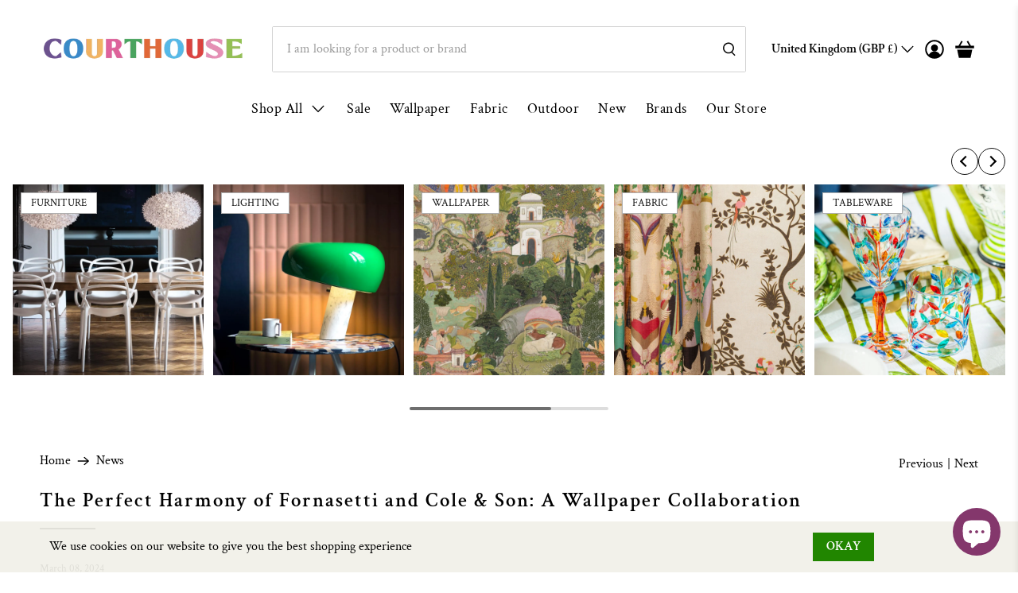

--- FILE ---
content_type: text/html; charset=utf-8
request_url: https://courthouseinteriors.com/blogs/news/the-perfect-harmony-of-fornasetti-and-cole-son-a-wallpaper-collaboration
body_size: 59534
content:


 <!doctype html>
<html class="no-js no-touch" lang="en">
<head>
	<!-- Added by AVADA SEO Suite -->
	<script>
  const avadaLightJsExclude = ['cdn.nfcube.com', 'assets/ecom.js', 'variant-title-king', 'linked_options_variants', 'smile-loader.js', 'smart-product-filter-search', 'rivo-loyalty-referrals', 'avada-cookie-consent', 'consentmo-gdpr', 'quinn', 'pandectes', 'https://searchanise-ef84.kxcdn.com/'];
  const avadaLightJsInclude = ['https://www.googletagmanager.com/', 'https://connect.facebook.net/', 'https://business-api.tiktok.com/', 'https://static.klaviyo.com/', 'https://7ce243a1e1a2.cdn4.forter.com/', 'https://searchanise-ef84.kxcdn.com/', 'https://satcb.azureedge.net/', 'https://www.google-analytics.com/'];
  window.AVADA_SPEED_BLACKLIST = avadaLightJsInclude.map(item => new RegExp(item, 'i'));
  window.AVADA_SPEED_WHITELIST = avadaLightJsExclude.map(item => new RegExp(item, 'i'));
</script>

<script>
  const isSpeedUpEnable = !1753255851432 || Date.now()
 <1753255851432;
  if (isSpeedUpEnable) {
    const avadaSpeedUp=1;
    if(isSpeedUpEnable) {
  function _0x55aa(_0x575858,_0x2fd0be){const _0x30a92f=_0x1cb5();return _0x55aa=function(_0x4e8b41,_0xcd1690){_0x4e8b41=_0x4e8b41-(0xb5e+0xd*0x147+-0x1b1a);let _0x1c09f7=_0x30a92f[_0x4e8b41];return _0x1c09f7;},_0x55aa(_0x575858,_0x2fd0be);}(function(_0x4ad4dc,_0x42545f){const _0x5c7741=_0x55aa,_0x323f4d=_0x4ad4dc();while(!![]){try{const _0x588ea5=parseInt(_0x5c7741(0x10c))/(0xb6f+-0x1853+0xce5)*(-parseInt(_0x5c7741(0x157))/(-0x2363*0x1+0x1dd4+0x591*0x1))+-parseInt(_0x5c7741(0x171))/(0x269b+-0xeb+-0xf*0x283)*(parseInt(_0x5c7741(0x116))/(0x2e1+0x1*0x17b3+-0x110*0x19))+-parseInt(_0x5c7741(0x147))/(-0x1489+-0x312*0x6+0x26fa*0x1)+-parseInt(_0x5c7741(0xfa))/(-0x744+0x1*0xb5d+-0x413)*(-parseInt(_0x5c7741(0x102))/(-0x1e87+0x9e*-0x16+0x2c22))+parseInt(_0x5c7741(0x136))/(0x1e2d+0x1498+-0x1a3*0x1f)+parseInt(_0x5c7741(0x16e))/(0x460+0x1d96+0x3*-0xb4f)*(-parseInt(_0x5c7741(0xe3))/(-0x9ca+-0x1*-0x93f+0x1*0x95))+parseInt(_0x5c7741(0xf8))/(-0x1f73*0x1+0x6*-0x510+0x3dde);if(_0x588ea5===_0x42545f)break;else _0x323f4d['push'](_0x323f4d['shift']());}catch(_0x5d6d7e){_0x323f4d['push'](_0x323f4d['shift']());}}}(_0x1cb5,-0x193549+0x5dc3*-0x31+-0x2f963*-0x13),(function(){const _0x5cb2b4=_0x55aa,_0x23f9e9={'yXGBq':function(_0x237aef,_0x385938){return _0x237aef!==_0x385938;},'XduVF':function(_0x21018d,_0x56ff60){return _0x21018d===_0x56ff60;},'RChnz':_0x5cb2b4(0xf4)+_0x5cb2b4(0xe9)+_0x5cb2b4(0x14a),'TAsuR':function(_0xe21eca,_0x33e114){return _0xe21eca%_0x33e114;},'EvLYw':function(_0x1326ad,_0x261d04){return _0x1326ad!==_0x261d04;},'nnhAQ':_0x5cb2b4(0x107),'swpMF':_0x5cb2b4(0x16d),'plMMu':_0x5cb2b4(0xe8)+_0x5cb2b4(0x135),'PqBPA':function(_0x2ba85c,_0x35b541){return _0x2ba85c<_0x35b541;},'NKPCA':_0x5cb2b4(0xfc),'TINqh':function(_0x4116e3,_0x3ffd02,_0x2c8722){return _0x4116e3(_0x3ffd02,_0x2c8722);},'BAueN':_0x5cb2b4(0x120),'NgloT':_0x5cb2b4(0x14c),'ThSSU':function(_0xeb212a,_0x4341c1){return _0xeb212a+_0x4341c1;},'lDDHN':function(_0x4a1a48,_0x45ebfb){return _0x4a1a48 instanceof _0x45ebfb;},'toAYB':function(_0xcf0fa9,_0xf5fa6a){return _0xcf0fa9 instanceof _0xf5fa6a;},'VMiyW':function(_0x5300e4,_0x44e0f4){return _0x5300e4(_0x44e0f4);},'iyhbw':_0x5cb2b4(0x119),'zuWfR':function(_0x19c3e4,_0x4ee6e8){return _0x19c3e4<_0x4ee6e8;},'vEmrv':function(_0xd798cf,_0x5ea2dd){return _0xd798cf!==_0x5ea2dd;},'yxERj':function(_0x24b03b,_0x5aa292){return _0x24b03b||_0x5aa292;},'MZpwM':_0x5cb2b4(0x110)+_0x5cb2b4(0x109)+'pt','IeUHK':function(_0x5a4c7e,_0x2edf70){return _0x5a4c7e-_0x2edf70;},'Idvge':function(_0x3b526e,_0x36b469){return _0x3b526e<_0x36b469;},'qRwfm':_0x5cb2b4(0x16b)+_0x5cb2b4(0xf1),'CvXDN':function(_0x4b4208,_0x1db216){return _0x4b4208<_0x1db216;},'acPIM':function(_0x7d44b7,_0x3020d2){return _0x7d44b7(_0x3020d2);},'MyLMO':function(_0x22d4b2,_0xe7a6a0){return _0x22d4b2<_0xe7a6a0;},'boDyh':function(_0x176992,_0x346381,_0xab7fc){return _0x176992(_0x346381,_0xab7fc);},'ZANXD':_0x5cb2b4(0x10f)+_0x5cb2b4(0x12a)+_0x5cb2b4(0x142),'CXwRZ':_0x5cb2b4(0x123)+_0x5cb2b4(0x15f),'AuMHM':_0x5cb2b4(0x161),'KUuFZ':_0x5cb2b4(0xe6),'MSwtw':_0x5cb2b4(0x13a),'ERvPB':_0x5cb2b4(0x134),'ycTDj':_0x5cb2b4(0x15b),'Tvhir':_0x5cb2b4(0x154)},_0x469be1=_0x23f9e9[_0x5cb2b4(0x153)],_0x36fe07={'blacklist':window[_0x5cb2b4(0x11f)+_0x5cb2b4(0x115)+'T'],'whitelist':window[_0x5cb2b4(0x11f)+_0x5cb2b4(0x13e)+'T']},_0x26516a={'blacklisted':[]},_0x34e4a6=(_0x2be2f5,_0x25b3b2)=>{const _0x80dd2=_0x5cb2b4;if(_0x2be2f5&&(!_0x25b3b2||_0x23f9e9[_0x80dd2(0x13b)](_0x25b3b2,_0x469be1))&&(!_0x36fe07[_0x80dd2(0x170)]||_0x36fe07[_0x80dd2(0x170)][_0x80dd2(0x151)](_0xa5c7cf=>_0xa5c7cf[_0x80dd2(0x12b)](_0x2be2f5)))&&(!_0x36fe07[_0x80dd2(0x165)]||_0x36fe07[_0x80dd2(0x165)][_0x80dd2(0x156)](_0x4e2570=>!_0x4e2570[_0x80dd2(0x12b)](_0x2be2f5)))&&_0x23f9e9[_0x80dd2(0xf7)](avadaSpeedUp,0x5*0x256+-0x1*0x66c+-0x542+0.5)&&_0x2be2f5[_0x80dd2(0x137)](_0x23f9e9[_0x80dd2(0xe7)])){const _0x413c89=_0x2be2f5[_0x80dd2(0x16c)];return _0x23f9e9[_0x80dd2(0xf7)](_0x23f9e9[_0x80dd2(0x11e)](_0x413c89,-0x1deb*-0x1+0xf13+-0x2cfc),0x1176+-0x78b*0x5+0x1441);}return _0x2be2f5&&(!_0x25b3b2||_0x23f9e9[_0x80dd2(0xed)](_0x25b3b2,_0x469be1))&&(!_0x36fe07[_0x80dd2(0x170)]||_0x36fe07[_0x80dd2(0x170)][_0x80dd2(0x151)](_0x3d689d=>_0x3d689d[_0x80dd2(0x12b)](_0x2be2f5)))&&(!_0x36fe07[_0x80dd2(0x165)]||_0x36fe07[_0x80dd2(0x165)][_0x80dd2(0x156)](_0x26a7b3=>!_0x26a7b3[_0x80dd2(0x12b)](_0x2be2f5)));},_0x11462f=function(_0x42927f){const _0x346823=_0x5cb2b4,_0x5426ae=_0x42927f[_0x346823(0x159)+'te'](_0x23f9e9[_0x346823(0x14e)]);return _0x36fe07[_0x346823(0x170)]&&_0x36fe07[_0x346823(0x170)][_0x346823(0x156)](_0x107b0d=>!_0x107b0d[_0x346823(0x12b)](_0x5426ae))||_0x36fe07[_0x346823(0x165)]&&_0x36fe07[_0x346823(0x165)][_0x346823(0x151)](_0x1e7160=>_0x1e7160[_0x346823(0x12b)](_0x5426ae));},_0x39299f=new MutationObserver(_0x45c995=>{const _0x21802a=_0x5cb2b4,_0x3bc801={'mafxh':function(_0x6f9c57,_0x229989){const _0x9d39b1=_0x55aa;return _0x23f9e9[_0x9d39b1(0xf7)](_0x6f9c57,_0x229989);},'SrchE':_0x23f9e9[_0x21802a(0xe2)],'pvjbV':_0x23f9e9[_0x21802a(0xf6)]};for(let _0x333494=-0x7d7+-0x893+0x106a;_0x23f9e9[_0x21802a(0x158)](_0x333494,_0x45c995[_0x21802a(0x16c)]);_0x333494++){const {addedNodes:_0x1b685b}=_0x45c995[_0x333494];for(let _0x2f087=0x1f03+0x84b+0x1*-0x274e;_0x23f9e9[_0x21802a(0x158)](_0x2f087,_0x1b685b[_0x21802a(0x16c)]);_0x2f087++){const _0x4e5bac=_0x1b685b[_0x2f087];if(_0x23f9e9[_0x21802a(0xf7)](_0x4e5bac[_0x21802a(0x121)],-0x1f3a+-0x1*0x1b93+-0x3*-0x139a)&&_0x23f9e9[_0x21802a(0xf7)](_0x4e5bac[_0x21802a(0x152)],_0x23f9e9[_0x21802a(0xe0)])){const _0x5d9a67=_0x4e5bac[_0x21802a(0x107)],_0x3fb522=_0x4e5bac[_0x21802a(0x16d)];if(_0x23f9e9[_0x21802a(0x103)](_0x34e4a6,_0x5d9a67,_0x3fb522)){_0x26516a[_0x21802a(0x160)+'d'][_0x21802a(0x128)]([_0x4e5bac,_0x4e5bac[_0x21802a(0x16d)]]),_0x4e5bac[_0x21802a(0x16d)]=_0x469be1;const _0x1e52da=function(_0x2c95ff){const _0x359b13=_0x21802a;if(_0x3bc801[_0x359b13(0x118)](_0x4e5bac[_0x359b13(0x159)+'te'](_0x3bc801[_0x359b13(0x166)]),_0x469be1))_0x2c95ff[_0x359b13(0x112)+_0x359b13(0x150)]();_0x4e5bac[_0x359b13(0xec)+_0x359b13(0x130)](_0x3bc801[_0x359b13(0xe4)],_0x1e52da);};_0x4e5bac[_0x21802a(0x12d)+_0x21802a(0x163)](_0x23f9e9[_0x21802a(0xf6)],_0x1e52da),_0x4e5bac[_0x21802a(0x12c)+_0x21802a(0x131)]&&_0x4e5bac[_0x21802a(0x12c)+_0x21802a(0x131)][_0x21802a(0x11a)+'d'](_0x4e5bac);}}}}});_0x39299f[_0x5cb2b4(0x105)](document[_0x5cb2b4(0x10b)+_0x5cb2b4(0x16a)],{'childList':!![],'subtree':!![]});const _0x2910a9=/[|\\{}()\[\]^$+*?.]/g,_0xa9f173=function(..._0x1baa33){const _0x3053cc=_0x5cb2b4,_0x2e6f61={'mMWha':function(_0x158c76,_0x5c404b){const _0x25a05c=_0x55aa;return _0x23f9e9[_0x25a05c(0xf7)](_0x158c76,_0x5c404b);},'BXirI':_0x23f9e9[_0x3053cc(0x141)],'COGok':function(_0x421bf7,_0x55453a){const _0x4fd417=_0x3053cc;return _0x23f9e9[_0x4fd417(0x167)](_0x421bf7,_0x55453a);},'XLSAp':function(_0x193984,_0x35c446){const _0x5bbecf=_0x3053cc;return _0x23f9e9[_0x5bbecf(0xed)](_0x193984,_0x35c446);},'EygRw':function(_0xfbb69c,_0x21b15d){const _0xe5c840=_0x3053cc;return _0x23f9e9[_0xe5c840(0x104)](_0xfbb69c,_0x21b15d);},'xZuNx':_0x23f9e9[_0x3053cc(0x139)],'SBUaW':function(_0x5739bf,_0x2c2fab){const _0x42cbb1=_0x3053cc;return _0x23f9e9[_0x42cbb1(0x172)](_0x5739bf,_0x2c2fab);},'EAoTR':function(_0x123b29,_0x5b29bf){const _0x2828d2=_0x3053cc;return _0x23f9e9[_0x2828d2(0x11d)](_0x123b29,_0x5b29bf);},'cdYdq':_0x23f9e9[_0x3053cc(0x14e)],'WzJcf':_0x23f9e9[_0x3053cc(0xe2)],'nytPK':function(_0x53f733,_0x4ad021){const _0x4f0333=_0x3053cc;return _0x23f9e9[_0x4f0333(0x148)](_0x53f733,_0x4ad021);},'oUrHG':_0x23f9e9[_0x3053cc(0x14d)],'dnxjX':function(_0xed6b5f,_0x573f55){const _0x57aa03=_0x3053cc;return _0x23f9e9[_0x57aa03(0x15a)](_0xed6b5f,_0x573f55);}};_0x23f9e9[_0x3053cc(0x15d)](_0x1baa33[_0x3053cc(0x16c)],-0x1a3*-0x9+-0xf9*0xb+-0x407*0x1)?(_0x36fe07[_0x3053cc(0x170)]=[],_0x36fe07[_0x3053cc(0x165)]=[]):(_0x36fe07[_0x3053cc(0x170)]&&(_0x36fe07[_0x3053cc(0x170)]=_0x36fe07[_0x3053cc(0x170)][_0x3053cc(0x106)](_0xa8e001=>_0x1baa33[_0x3053cc(0x156)](_0x4a8a28=>{const _0x2e425b=_0x3053cc;if(_0x2e6f61[_0x2e425b(0x111)](typeof _0x4a8a28,_0x2e6f61[_0x2e425b(0x155)]))return!_0xa8e001[_0x2e425b(0x12b)](_0x4a8a28);else{if(_0x2e6f61[_0x2e425b(0xeb)](_0x4a8a28,RegExp))return _0x2e6f61[_0x2e425b(0x145)](_0xa8e001[_0x2e425b(0xdf)](),_0x4a8a28[_0x2e425b(0xdf)]());}}))),_0x36fe07[_0x3053cc(0x165)]&&(_0x36fe07[_0x3053cc(0x165)]=[..._0x36fe07[_0x3053cc(0x165)],..._0x1baa33[_0x3053cc(0xff)](_0x4e4c02=>{const _0x7c755c=_0x3053cc;if(_0x23f9e9[_0x7c755c(0xf7)](typeof _0x4e4c02,_0x23f9e9[_0x7c755c(0x141)])){const _0x932437=_0x4e4c02[_0x7c755c(0xea)](_0x2910a9,_0x23f9e9[_0x7c755c(0x16f)]),_0x34e686=_0x23f9e9[_0x7c755c(0xf0)](_0x23f9e9[_0x7c755c(0xf0)]('.*',_0x932437),'.*');if(_0x36fe07[_0x7c755c(0x165)][_0x7c755c(0x156)](_0x21ef9a=>_0x21ef9a[_0x7c755c(0xdf)]()!==_0x34e686[_0x7c755c(0xdf)]()))return new RegExp(_0x34e686);}else{if(_0x23f9e9[_0x7c755c(0x117)](_0x4e4c02,RegExp)){if(_0x36fe07[_0x7c755c(0x165)][_0x7c755c(0x156)](_0x5a3f09=>_0x5a3f09[_0x7c755c(0xdf)]()!==_0x4e4c02[_0x7c755c(0xdf)]()))return _0x4e4c02;}}return null;})[_0x3053cc(0x106)](Boolean)]));const _0x3eeb55=document[_0x3053cc(0x11b)+_0x3053cc(0x10e)](_0x23f9e9[_0x3053cc(0xf0)](_0x23f9e9[_0x3053cc(0xf0)](_0x23f9e9[_0x3053cc(0x122)],_0x469be1),'"]'));for(let _0xf831f7=-0x21aa+-0x1793+0x393d*0x1;_0x23f9e9[_0x3053cc(0x14b)](_0xf831f7,_0x3eeb55[_0x3053cc(0x16c)]);_0xf831f7++){const _0x5868cb=_0x3eeb55[_0xf831f7];_0x23f9e9[_0x3053cc(0x132)](_0x11462f,_0x5868cb)&&(_0x26516a[_0x3053cc(0x160)+'d'][_0x3053cc(0x128)]([_0x5868cb,_0x23f9e9[_0x3053cc(0x14d)]]),_0x5868cb[_0x3053cc(0x12c)+_0x3053cc(0x131)][_0x3053cc(0x11a)+'d'](_0x5868cb));}let _0xdf8cd0=-0x17da+0x2461+-0xc87*0x1;[..._0x26516a[_0x3053cc(0x160)+'d']][_0x3053cc(0x10d)](([_0x226aeb,_0x33eaa7],_0xe33bca)=>{const _0x2aa7bf=_0x3053cc;if(_0x2e6f61[_0x2aa7bf(0x143)](_0x11462f,_0x226aeb)){const _0x41da0d=document[_0x2aa7bf(0x11c)+_0x2aa7bf(0x131)](_0x2e6f61[_0x2aa7bf(0x127)]);for(let _0x6784c7=0xd7b+-0xaa5+-0x2d6;_0x2e6f61[_0x2aa7bf(0x164)](_0x6784c7,_0x226aeb[_0x2aa7bf(0xe5)][_0x2aa7bf(0x16c)]);_0x6784c7++){const _0x4ca758=_0x226aeb[_0x2aa7bf(0xe5)][_0x6784c7];_0x2e6f61[_0x2aa7bf(0x12f)](_0x4ca758[_0x2aa7bf(0x133)],_0x2e6f61[_0x2aa7bf(0x13f)])&&_0x2e6f61[_0x2aa7bf(0x145)](_0x4ca758[_0x2aa7bf(0x133)],_0x2e6f61[_0x2aa7bf(0x100)])&&_0x41da0d[_0x2aa7bf(0xe1)+'te'](_0x4ca758[_0x2aa7bf(0x133)],_0x226aeb[_0x2aa7bf(0xe5)][_0x6784c7][_0x2aa7bf(0x12e)]);}_0x41da0d[_0x2aa7bf(0xe1)+'te'](_0x2e6f61[_0x2aa7bf(0x13f)],_0x226aeb[_0x2aa7bf(0x107)]),_0x41da0d[_0x2aa7bf(0xe1)+'te'](_0x2e6f61[_0x2aa7bf(0x100)],_0x2e6f61[_0x2aa7bf(0x101)](_0x33eaa7,_0x2e6f61[_0x2aa7bf(0x126)])),document[_0x2aa7bf(0x113)][_0x2aa7bf(0x146)+'d'](_0x41da0d),_0x26516a[_0x2aa7bf(0x160)+'d'][_0x2aa7bf(0x162)](_0x2e6f61[_0x2aa7bf(0x13d)](_0xe33bca,_0xdf8cd0),-0x105d*0x2+0x1*-0xeaa+0x2f65),_0xdf8cd0++;}}),_0x36fe07[_0x3053cc(0x170)]&&_0x23f9e9[_0x3053cc(0xf3)](_0x36fe07[_0x3053cc(0x170)][_0x3053cc(0x16c)],0x10f2+-0x1a42+0x951)&&_0x39299f[_0x3053cc(0x15c)]();},_0x4c2397=document[_0x5cb2b4(0x11c)+_0x5cb2b4(0x131)],_0x573f89={'src':Object[_0x5cb2b4(0x14f)+_0x5cb2b4(0xfd)+_0x5cb2b4(0x144)](HTMLScriptElement[_0x5cb2b4(0xf9)],_0x23f9e9[_0x5cb2b4(0x14e)]),'type':Object[_0x5cb2b4(0x14f)+_0x5cb2b4(0xfd)+_0x5cb2b4(0x144)](HTMLScriptElement[_0x5cb2b4(0xf9)],_0x23f9e9[_0x5cb2b4(0xe2)])};document[_0x5cb2b4(0x11c)+_0x5cb2b4(0x131)]=function(..._0x4db605){const _0x1480b5=_0x5cb2b4,_0x3a6982={'KNNxG':function(_0x32fa39,_0x2a57e4,_0x3cc08f){const _0x5ead12=_0x55aa;return _0x23f9e9[_0x5ead12(0x169)](_0x32fa39,_0x2a57e4,_0x3cc08f);}};if(_0x23f9e9[_0x1480b5(0x13b)](_0x4db605[-0x4*-0x376+0x4*0x2f+-0xe94][_0x1480b5(0x140)+'e'](),_0x23f9e9[_0x1480b5(0x139)]))return _0x4c2397[_0x1480b5(0x114)](document)(..._0x4db605);const _0x2f091d=_0x4c2397[_0x1480b5(0x114)](document)(..._0x4db605);try{Object[_0x1480b5(0xf2)+_0x1480b5(0x149)](_0x2f091d,{'src':{..._0x573f89[_0x1480b5(0x107)],'set'(_0x3ae2bc){const _0x5d6fdc=_0x1480b5;_0x3a6982[_0x5d6fdc(0x129)](_0x34e4a6,_0x3ae2bc,_0x2f091d[_0x5d6fdc(0x16d)])&&_0x573f89[_0x5d6fdc(0x16d)][_0x5d6fdc(0x10a)][_0x5d6fdc(0x125)](this,_0x469be1),_0x573f89[_0x5d6fdc(0x107)][_0x5d6fdc(0x10a)][_0x5d6fdc(0x125)](this,_0x3ae2bc);}},'type':{..._0x573f89[_0x1480b5(0x16d)],'get'(){const _0x436e9e=_0x1480b5,_0x4b63b9=_0x573f89[_0x436e9e(0x16d)][_0x436e9e(0xfb)][_0x436e9e(0x125)](this);if(_0x23f9e9[_0x436e9e(0xf7)](_0x4b63b9,_0x469be1)||_0x23f9e9[_0x436e9e(0x103)](_0x34e4a6,this[_0x436e9e(0x107)],_0x4b63b9))return null;return _0x4b63b9;},'set'(_0x174ea3){const _0x1dff57=_0x1480b5,_0xa2fd13=_0x23f9e9[_0x1dff57(0x103)](_0x34e4a6,_0x2f091d[_0x1dff57(0x107)],_0x2f091d[_0x1dff57(0x16d)])?_0x469be1:_0x174ea3;_0x573f89[_0x1dff57(0x16d)][_0x1dff57(0x10a)][_0x1dff57(0x125)](this,_0xa2fd13);}}}),_0x2f091d[_0x1480b5(0xe1)+'te']=function(_0x5b0870,_0x8c60d5){const _0xab22d4=_0x1480b5;if(_0x23f9e9[_0xab22d4(0xf7)](_0x5b0870,_0x23f9e9[_0xab22d4(0xe2)])||_0x23f9e9[_0xab22d4(0xf7)](_0x5b0870,_0x23f9e9[_0xab22d4(0x14e)]))_0x2f091d[_0x5b0870]=_0x8c60d5;else HTMLScriptElement[_0xab22d4(0xf9)][_0xab22d4(0xe1)+'te'][_0xab22d4(0x125)](_0x2f091d,_0x5b0870,_0x8c60d5);};}catch(_0x5a9461){console[_0x1480b5(0x168)](_0x23f9e9[_0x1480b5(0xef)],_0x5a9461);}return _0x2f091d;};const _0x5883c5=[_0x23f9e9[_0x5cb2b4(0xfe)],_0x23f9e9[_0x5cb2b4(0x13c)],_0x23f9e9[_0x5cb2b4(0xf5)],_0x23f9e9[_0x5cb2b4(0x15e)],_0x23f9e9[_0x5cb2b4(0x138)],_0x23f9e9[_0x5cb2b4(0x124)]],_0x4ab8d2=_0x5883c5[_0x5cb2b4(0xff)](_0x439d08=>{return{'type':_0x439d08,'listener':()=>_0xa9f173(),'options':{'passive':!![]}};});_0x4ab8d2[_0x5cb2b4(0x10d)](_0x4d3535=>{const _0x3882ab=_0x5cb2b4;document[_0x3882ab(0x12d)+_0x3882ab(0x163)](_0x4d3535[_0x3882ab(0x16d)],_0x4d3535[_0x3882ab(0xee)],_0x4d3535[_0x3882ab(0x108)]);});}()));function _0x1cb5(){const _0x15f8e0=['ault','some','tagName','CXwRZ','wheel','BXirI','every','6lYvYYX','PqBPA','getAttribu','IeUHK','touchstart','disconnect','Idvge','ERvPB','/blocked','blackliste','keydown','splice','stener','SBUaW','whitelist','SrchE','toAYB','warn','boDyh','ement','script[typ','length','type','346347wGqEBH','NgloT','blacklist','33OVoYHk','zuWfR','toString','NKPCA','setAttribu','swpMF','230EEqEiq','pvjbV','attributes','mousemove','RChnz','beforescri','y.com/exte','replace','COGok','removeEven','EvLYw','listener','ZANXD','ThSSU','e="','defineProp','MyLMO','cdn.shopif','MSwtw','plMMu','XduVF','22621984JRJQxz','prototype','8818116NVbcZr','get','SCRIPT','ertyDescri','AuMHM','map','WzJcf','nytPK','7kiZatp','TINqh','VMiyW','observe','filter','src','options','n/javascri','set','documentEl','478083wuqgQV','forEach','torAll','Avada cann','applicatio','mMWha','preventDef','head','bind','D_BLACKLIS','75496skzGVx','lDDHN','mafxh','script','removeChil','querySelec','createElem','vEmrv','TAsuR','AVADA_SPEE','string','nodeType','qRwfm','javascript','Tvhir','call','oUrHG','xZuNx','push','KNNxG','ot lazy lo','test','parentElem','addEventLi','value','EAoTR','tListener','ent','acPIM','name','touchmove','ptexecute','6968312SmqlIb','includes','ycTDj','iyhbw','touchend','yXGBq','KUuFZ','dnxjX','D_WHITELIS','cdYdq','toLowerCas','BAueN','ad script','EygRw','ptor','XLSAp','appendChil','4975500NoPAFA','yxERj','erties','nsions','CvXDN','\$&','MZpwM','nnhAQ','getOwnProp'];_0x1cb5=function(){return _0x15f8e0;};return _0x1cb5();}
}
    class LightJsLoader{constructor(e){this.jQs=[],this.listener=this.handleListener.bind(this,e),this.scripts=["default","defer","async"].reduce(((e,t)=>({...e,[t]:[]})),{});const t=this;e.forEach((e=>window.addEventListener(e,t.listener,{passive:!0})))}handleListener(e){const t=this;return e.forEach((e=>window.removeEventListener(e,t.listener))),"complete"===document.readyState?this.handleDOM():document.addEventListener("readystatechange",(e=>{if("complete"===e.target.readyState)return setTimeout(t.handleDOM.bind(t),1)}))}async handleDOM(){this.suspendEvent(),this.suspendJQuery(),this.findScripts(),this.preloadScripts();for(const e of Object.keys(this.scripts))await this.replaceScripts(this.scripts[e]);for(const e of["DOMContentLoaded","readystatechange"])await this.requestRepaint(),document.dispatchEvent(new Event("lightJS-"+e));document.lightJSonreadystatechange&&document.lightJSonreadystatechange();for(const e of["DOMContentLoaded","load"])await this.requestRepaint(),window.dispatchEvent(new Event("lightJS-"+e));await this.requestRepaint(),window.lightJSonload&&window.lightJSonload(),await this.requestRepaint(),this.jQs.forEach((e=>e(window).trigger("lightJS-jquery-load"))),window.dispatchEvent(new Event("lightJS-pageshow")),await this.requestRepaint(),window.lightJSonpageshow&&window.lightJSonpageshow()}async requestRepaint(){return new Promise((e=>requestAnimationFrame(e)))}findScripts(){document.querySelectorAll("script[type=lightJs]").forEach((e=>{e.hasAttribute("src")?e.hasAttribute("async")&&e.async?this.scripts.async.push(e):e.hasAttribute("defer")&&e.defer?this.scripts.defer.push(e):this.scripts.default.push(e):this.scripts.default.push(e)}))}preloadScripts(){const e=this,t=Object.keys(this.scripts).reduce(((t,n)=>[...t,...e.scripts[n]]),[]),n=document.createDocumentFragment();t.forEach((e=>{const t=e.getAttribute("src");if(!t)return;const s=document.createElement("link");s.href=t,s.rel="preload",s.as="script",n.appendChild(s)})),document.head.appendChild(n)}async replaceScripts(e){let t;for(;t=e.shift();)await this.requestRepaint(),new Promise((e=>{const n=document.createElement("script");[...t.attributes].forEach((e=>{"type"!==e.nodeName&&n.setAttribute(e.nodeName,e.nodeValue)})),t.hasAttribute("src")?(n.addEventListener("load",e),n.addEventListener("error",e)):(n.text=t.text,e()),t.parentNode.replaceChild(n,t)}))}suspendEvent(){const e={};[{obj:document,name:"DOMContentLoaded"},{obj:window,name:"DOMContentLoaded"},{obj:window,name:"load"},{obj:window,name:"pageshow"},{obj:document,name:"readystatechange"}].map((t=>function(t,n){function s(n){return e[t].list.indexOf(n)>=0?"lightJS-"+n:n}e[t]||(e[t]={list:[n],add:t.addEventListener,remove:t.removeEventListener},t.addEventListener=(...n)=>{n[0]=s(n[0]),e[t].add.apply(t,n)},t.removeEventListener=(...n)=>{n[0]=s(n[0]),e[t].remove.apply(t,n)})}(t.obj,t.name))),[{obj:document,name:"onreadystatechange"},{obj:window,name:"onpageshow"}].map((e=>function(e,t){let n=e[t];Object.defineProperty(e,t,{get:()=>n||function(){},set:s=>{e["lightJS"+t]=n=s}})}(e.obj,e.name)))}suspendJQuery(){const e=this;let t=window.jQuery;Object.defineProperty(window,"jQuery",{get:()=>t,set(n){if(!n||!n.fn||!e.jQs.includes(n))return void(t=n);n.fn.ready=n.fn.init.prototype.ready=e=>{e.bind(document)(n)};const s=n.fn.on;n.fn.on=n.fn.init.prototype.on=function(...e){if(window!==this[0])return s.apply(this,e),this;const t=e=>e.split(" ").map((e=>"load"===e||0===e.indexOf("load.")?"lightJS-jquery-load":e)).join(" ");return"string"==typeof e[0]||e[0]instanceof String?(e[0]=t(e[0]),s.apply(this,e),this):("object"==typeof e[0]&&Object.keys(e[0]).forEach((n=>{delete Object.assign(e[0],{[t(n)]:e[0][n]})[n]})),s.apply(this,e),this)},e.jQs.push(n),t=n}})}}
new LightJsLoader(["keydown","mousemove","touchend","touchmove","touchstart","wheel"]);
  }
</script>

	<!-- /Added by AVADA SEO Suite -->
 <script>
    var head = document.head;
    var script = document.createElement('script');
    script.type = 'text/javascript';
    script.src = "https://a.courthouseinteriors.com/v1/lst/universal-script?ph=022d74fa3d58a60bab999da0fe56611cf88d04b1b299fdc58593ca0cc7950941&tag=!clicked&origin=SHOPIFY&ref_url=" + encodeURI(document.URL) ;
    head.appendChild(script);
</script>
 <script> 
      window.Store = window.Store || {};
      window.Store.id = 4221829249;
</script>
 <meta charset="utf-8">
 <meta http-equiv="cleartype" content="on">
 <meta name="robots" content="index,follow">
 <meta name="viewport" content="width=device-width,initial-scale=1">
 <meta name="theme-color" content="#ffffff">
 <link rel="canonical" href="https://courthouseinteriors.com/blogs/news/the-perfect-harmony-of-fornasetti-and-cole-son-a-wallpaper-collaboration"><title>The Perfect Harmony of Fornasetti and Cole & Son: A Wallpaper Collaboration - Courthouse Interiors</title>
 <!-- DNS prefetches -->
 <link rel="dns-prefetch" href="https://cdn.shopify.com">
 <link rel="dns-prefetch" href="https://fonts.shopify.com">
 <link rel="dns-prefetch" href="https://monorail-edge.shopifysvc.com">
 <link rel="dns-prefetch" href="https://ajax.googleapis.com">
 <!-- Preconnects -->
 <link rel="preconnect" href="https://cdn.shopify.com" crossorigin>
 <link rel="preconnect" href="https://fonts.shopify.com" crossorigin>
 <link rel="preconnect" href="https://monorail-edge.shopifysvc.com">
 <link rel="preconnect" href="https://ajax.googleapis.com">
 <!-- Preloads -->
 <!-- Preload CSS -->
 <link rel="preload" href="//courthouseinteriors.com/cdn/shop/t/52/assets/fancybox.css?v=30466120580444283401754050536" as="style">
 <link rel="preload" href="//courthouseinteriors.com/cdn/shop/t/52/assets/styles.css?v=124749329273298969431765056596" as="style">
 <!-- Preload JS -->
 <link rel="preload" href="https://ajax.googleapis.com/ajax/libs/jquery/3.6.0/jquery.min.js" as="script">
 <link rel="preload" href="//courthouseinteriors.com/cdn/shop/t/52/assets/vendors.js?v=81390588734714311721754050536" as="script">
 <link rel="preload" href="//courthouseinteriors.com/cdn/shop/t/52/assets/utilities.js?v=30596732582340726851754051410" as="script">
 <link rel="preload" href="//courthouseinteriors.com/cdn/shop/t/52/assets/app.js?v=70935503345582891071754050536" as="script">
 <link rel="preload" href="/services/javascripts/currencies.js" as="script">
 <link rel="preload" href="//courthouseinteriors.com/cdn/shop/t/52/assets/currencyConversion.js?v=131509219858779596601754050536" as="script">
 <!-- CSS for Flex -->
 <link rel="stylesheet" href="//courthouseinteriors.com/cdn/shop/t/52/assets/fancybox.css?v=30466120580444283401754050536">
 <link rel="stylesheet" href="//courthouseinteriors.com/cdn/shop/t/52/assets/styles.css?v=124749329273298969431765056596">
 <script>
    window.PXUTheme = window.PXUTheme || {};
    window.PXUTheme.version = '5.1.1';
    window.PXUTheme.name = 'Flex';
</script>
 <script>
    

window.PXUTheme = window.PXUTheme || {};


window.PXUTheme.info = {
  name: 'Flex',
  version: '3.0.0'
}


window.PXUTheme.currency = {};
window.PXUTheme.currency.show_multiple_currencies = null;
window.PXUTheme.currency.presentment_currency = "GBP";
window.PXUTheme.currency.default_currency = "GBP";
window.PXUTheme.currency.display_format = null;
window.PXUTheme.currency.money_format = "";
window.PXUTheme.currency.money_format_no_currency = "£{{amount}}";
window.PXUTheme.currency.money_format_currency = "£{{amount}} GBP";
window.PXUTheme.currency.native_multi_currency = true;
window.PXUTheme.currency.iso_code = "GBP";
window.PXUTheme.currency.symbol = "£";



window.PXUTheme.allCountryOptionTags = "\u003coption value=\"United Kingdom\" data-provinces=\"[[\u0026quot;British Forces\u0026quot;,\u0026quot;British Forces\u0026quot;],[\u0026quot;England\u0026quot;,\u0026quot;England\u0026quot;],[\u0026quot;Northern Ireland\u0026quot;,\u0026quot;Northern Ireland\u0026quot;],[\u0026quot;Scotland\u0026quot;,\u0026quot;Scotland\u0026quot;],[\u0026quot;Wales\u0026quot;,\u0026quot;Wales\u0026quot;]]\"\u003eUnited Kingdom\u003c\/option\u003e\n\u003coption value=\"United States\" data-provinces=\"[[\u0026quot;Alabama\u0026quot;,\u0026quot;Alabama\u0026quot;],[\u0026quot;Alaska\u0026quot;,\u0026quot;Alaska\u0026quot;],[\u0026quot;American Samoa\u0026quot;,\u0026quot;American Samoa\u0026quot;],[\u0026quot;Arizona\u0026quot;,\u0026quot;Arizona\u0026quot;],[\u0026quot;Arkansas\u0026quot;,\u0026quot;Arkansas\u0026quot;],[\u0026quot;Armed Forces Americas\u0026quot;,\u0026quot;Armed Forces Americas\u0026quot;],[\u0026quot;Armed Forces Europe\u0026quot;,\u0026quot;Armed Forces Europe\u0026quot;],[\u0026quot;Armed Forces Pacific\u0026quot;,\u0026quot;Armed Forces Pacific\u0026quot;],[\u0026quot;California\u0026quot;,\u0026quot;California\u0026quot;],[\u0026quot;Colorado\u0026quot;,\u0026quot;Colorado\u0026quot;],[\u0026quot;Connecticut\u0026quot;,\u0026quot;Connecticut\u0026quot;],[\u0026quot;Delaware\u0026quot;,\u0026quot;Delaware\u0026quot;],[\u0026quot;District of Columbia\u0026quot;,\u0026quot;Washington DC\u0026quot;],[\u0026quot;Federated States of Micronesia\u0026quot;,\u0026quot;Micronesia\u0026quot;],[\u0026quot;Florida\u0026quot;,\u0026quot;Florida\u0026quot;],[\u0026quot;Georgia\u0026quot;,\u0026quot;Georgia\u0026quot;],[\u0026quot;Guam\u0026quot;,\u0026quot;Guam\u0026quot;],[\u0026quot;Hawaii\u0026quot;,\u0026quot;Hawaii\u0026quot;],[\u0026quot;Idaho\u0026quot;,\u0026quot;Idaho\u0026quot;],[\u0026quot;Illinois\u0026quot;,\u0026quot;Illinois\u0026quot;],[\u0026quot;Indiana\u0026quot;,\u0026quot;Indiana\u0026quot;],[\u0026quot;Iowa\u0026quot;,\u0026quot;Iowa\u0026quot;],[\u0026quot;Kansas\u0026quot;,\u0026quot;Kansas\u0026quot;],[\u0026quot;Kentucky\u0026quot;,\u0026quot;Kentucky\u0026quot;],[\u0026quot;Louisiana\u0026quot;,\u0026quot;Louisiana\u0026quot;],[\u0026quot;Maine\u0026quot;,\u0026quot;Maine\u0026quot;],[\u0026quot;Marshall Islands\u0026quot;,\u0026quot;Marshall Islands\u0026quot;],[\u0026quot;Maryland\u0026quot;,\u0026quot;Maryland\u0026quot;],[\u0026quot;Massachusetts\u0026quot;,\u0026quot;Massachusetts\u0026quot;],[\u0026quot;Michigan\u0026quot;,\u0026quot;Michigan\u0026quot;],[\u0026quot;Minnesota\u0026quot;,\u0026quot;Minnesota\u0026quot;],[\u0026quot;Mississippi\u0026quot;,\u0026quot;Mississippi\u0026quot;],[\u0026quot;Missouri\u0026quot;,\u0026quot;Missouri\u0026quot;],[\u0026quot;Montana\u0026quot;,\u0026quot;Montana\u0026quot;],[\u0026quot;Nebraska\u0026quot;,\u0026quot;Nebraska\u0026quot;],[\u0026quot;Nevada\u0026quot;,\u0026quot;Nevada\u0026quot;],[\u0026quot;New Hampshire\u0026quot;,\u0026quot;New Hampshire\u0026quot;],[\u0026quot;New Jersey\u0026quot;,\u0026quot;New Jersey\u0026quot;],[\u0026quot;New Mexico\u0026quot;,\u0026quot;New Mexico\u0026quot;],[\u0026quot;New York\u0026quot;,\u0026quot;New York\u0026quot;],[\u0026quot;North Carolina\u0026quot;,\u0026quot;North Carolina\u0026quot;],[\u0026quot;North Dakota\u0026quot;,\u0026quot;North Dakota\u0026quot;],[\u0026quot;Northern Mariana Islands\u0026quot;,\u0026quot;Northern Mariana Islands\u0026quot;],[\u0026quot;Ohio\u0026quot;,\u0026quot;Ohio\u0026quot;],[\u0026quot;Oklahoma\u0026quot;,\u0026quot;Oklahoma\u0026quot;],[\u0026quot;Oregon\u0026quot;,\u0026quot;Oregon\u0026quot;],[\u0026quot;Palau\u0026quot;,\u0026quot;Palau\u0026quot;],[\u0026quot;Pennsylvania\u0026quot;,\u0026quot;Pennsylvania\u0026quot;],[\u0026quot;Puerto Rico\u0026quot;,\u0026quot;Puerto Rico\u0026quot;],[\u0026quot;Rhode Island\u0026quot;,\u0026quot;Rhode Island\u0026quot;],[\u0026quot;South Carolina\u0026quot;,\u0026quot;South Carolina\u0026quot;],[\u0026quot;South Dakota\u0026quot;,\u0026quot;South Dakota\u0026quot;],[\u0026quot;Tennessee\u0026quot;,\u0026quot;Tennessee\u0026quot;],[\u0026quot;Texas\u0026quot;,\u0026quot;Texas\u0026quot;],[\u0026quot;Utah\u0026quot;,\u0026quot;Utah\u0026quot;],[\u0026quot;Vermont\u0026quot;,\u0026quot;Vermont\u0026quot;],[\u0026quot;Virgin Islands\u0026quot;,\u0026quot;U.S. Virgin Islands\u0026quot;],[\u0026quot;Virginia\u0026quot;,\u0026quot;Virginia\u0026quot;],[\u0026quot;Washington\u0026quot;,\u0026quot;Washington\u0026quot;],[\u0026quot;West Virginia\u0026quot;,\u0026quot;West Virginia\u0026quot;],[\u0026quot;Wisconsin\u0026quot;,\u0026quot;Wisconsin\u0026quot;],[\u0026quot;Wyoming\u0026quot;,\u0026quot;Wyoming\u0026quot;]]\"\u003eUnited States\u003c\/option\u003e\n\u003coption value=\"Australia\" data-provinces=\"[[\u0026quot;Australian Capital Territory\u0026quot;,\u0026quot;Australian Capital Territory\u0026quot;],[\u0026quot;New South Wales\u0026quot;,\u0026quot;New South Wales\u0026quot;],[\u0026quot;Northern Territory\u0026quot;,\u0026quot;Northern Territory\u0026quot;],[\u0026quot;Queensland\u0026quot;,\u0026quot;Queensland\u0026quot;],[\u0026quot;South Australia\u0026quot;,\u0026quot;South Australia\u0026quot;],[\u0026quot;Tasmania\u0026quot;,\u0026quot;Tasmania\u0026quot;],[\u0026quot;Victoria\u0026quot;,\u0026quot;Victoria\u0026quot;],[\u0026quot;Western Australia\u0026quot;,\u0026quot;Western Australia\u0026quot;]]\"\u003eAustralia\u003c\/option\u003e\n\u003coption value=\"Canada\" data-provinces=\"[[\u0026quot;Alberta\u0026quot;,\u0026quot;Alberta\u0026quot;],[\u0026quot;British Columbia\u0026quot;,\u0026quot;British Columbia\u0026quot;],[\u0026quot;Manitoba\u0026quot;,\u0026quot;Manitoba\u0026quot;],[\u0026quot;New Brunswick\u0026quot;,\u0026quot;New Brunswick\u0026quot;],[\u0026quot;Newfoundland and Labrador\u0026quot;,\u0026quot;Newfoundland and Labrador\u0026quot;],[\u0026quot;Northwest Territories\u0026quot;,\u0026quot;Northwest Territories\u0026quot;],[\u0026quot;Nova Scotia\u0026quot;,\u0026quot;Nova Scotia\u0026quot;],[\u0026quot;Nunavut\u0026quot;,\u0026quot;Nunavut\u0026quot;],[\u0026quot;Ontario\u0026quot;,\u0026quot;Ontario\u0026quot;],[\u0026quot;Prince Edward Island\u0026quot;,\u0026quot;Prince Edward Island\u0026quot;],[\u0026quot;Quebec\u0026quot;,\u0026quot;Quebec\u0026quot;],[\u0026quot;Saskatchewan\u0026quot;,\u0026quot;Saskatchewan\u0026quot;],[\u0026quot;Yukon\u0026quot;,\u0026quot;Yukon\u0026quot;]]\"\u003eCanada\u003c\/option\u003e\n\u003coption value=\"---\" data-provinces=\"[]\"\u003e---\u003c\/option\u003e\n\u003coption value=\"Afghanistan\" data-provinces=\"[]\"\u003eAfghanistan\u003c\/option\u003e\n\u003coption value=\"Aland Islands\" data-provinces=\"[]\"\u003eÅland Islands\u003c\/option\u003e\n\u003coption value=\"Albania\" data-provinces=\"[]\"\u003eAlbania\u003c\/option\u003e\n\u003coption value=\"Algeria\" data-provinces=\"[]\"\u003eAlgeria\u003c\/option\u003e\n\u003coption value=\"Andorra\" data-provinces=\"[]\"\u003eAndorra\u003c\/option\u003e\n\u003coption value=\"Angola\" data-provinces=\"[]\"\u003eAngola\u003c\/option\u003e\n\u003coption value=\"Anguilla\" data-provinces=\"[]\"\u003eAnguilla\u003c\/option\u003e\n\u003coption value=\"Antigua And Barbuda\" data-provinces=\"[]\"\u003eAntigua \u0026 Barbuda\u003c\/option\u003e\n\u003coption value=\"Argentina\" data-provinces=\"[[\u0026quot;Buenos Aires\u0026quot;,\u0026quot;Buenos Aires Province\u0026quot;],[\u0026quot;Catamarca\u0026quot;,\u0026quot;Catamarca\u0026quot;],[\u0026quot;Chaco\u0026quot;,\u0026quot;Chaco\u0026quot;],[\u0026quot;Chubut\u0026quot;,\u0026quot;Chubut\u0026quot;],[\u0026quot;Ciudad Autónoma de Buenos Aires\u0026quot;,\u0026quot;Buenos Aires (Autonomous City)\u0026quot;],[\u0026quot;Corrientes\u0026quot;,\u0026quot;Corrientes\u0026quot;],[\u0026quot;Córdoba\u0026quot;,\u0026quot;Córdoba\u0026quot;],[\u0026quot;Entre Ríos\u0026quot;,\u0026quot;Entre Ríos\u0026quot;],[\u0026quot;Formosa\u0026quot;,\u0026quot;Formosa\u0026quot;],[\u0026quot;Jujuy\u0026quot;,\u0026quot;Jujuy\u0026quot;],[\u0026quot;La Pampa\u0026quot;,\u0026quot;La Pampa\u0026quot;],[\u0026quot;La Rioja\u0026quot;,\u0026quot;La Rioja\u0026quot;],[\u0026quot;Mendoza\u0026quot;,\u0026quot;Mendoza\u0026quot;],[\u0026quot;Misiones\u0026quot;,\u0026quot;Misiones\u0026quot;],[\u0026quot;Neuquén\u0026quot;,\u0026quot;Neuquén\u0026quot;],[\u0026quot;Río Negro\u0026quot;,\u0026quot;Río Negro\u0026quot;],[\u0026quot;Salta\u0026quot;,\u0026quot;Salta\u0026quot;],[\u0026quot;San Juan\u0026quot;,\u0026quot;San Juan\u0026quot;],[\u0026quot;San Luis\u0026quot;,\u0026quot;San Luis\u0026quot;],[\u0026quot;Santa Cruz\u0026quot;,\u0026quot;Santa Cruz\u0026quot;],[\u0026quot;Santa Fe\u0026quot;,\u0026quot;Santa Fe\u0026quot;],[\u0026quot;Santiago Del Estero\u0026quot;,\u0026quot;Santiago del Estero\u0026quot;],[\u0026quot;Tierra Del Fuego\u0026quot;,\u0026quot;Tierra del Fuego\u0026quot;],[\u0026quot;Tucumán\u0026quot;,\u0026quot;Tucumán\u0026quot;]]\"\u003eArgentina\u003c\/option\u003e\n\u003coption value=\"Armenia\" data-provinces=\"[]\"\u003eArmenia\u003c\/option\u003e\n\u003coption value=\"Aruba\" data-provinces=\"[]\"\u003eAruba\u003c\/option\u003e\n\u003coption value=\"Ascension Island\" data-provinces=\"[]\"\u003eAscension Island\u003c\/option\u003e\n\u003coption value=\"Australia\" data-provinces=\"[[\u0026quot;Australian Capital Territory\u0026quot;,\u0026quot;Australian Capital Territory\u0026quot;],[\u0026quot;New South Wales\u0026quot;,\u0026quot;New South Wales\u0026quot;],[\u0026quot;Northern Territory\u0026quot;,\u0026quot;Northern Territory\u0026quot;],[\u0026quot;Queensland\u0026quot;,\u0026quot;Queensland\u0026quot;],[\u0026quot;South Australia\u0026quot;,\u0026quot;South Australia\u0026quot;],[\u0026quot;Tasmania\u0026quot;,\u0026quot;Tasmania\u0026quot;],[\u0026quot;Victoria\u0026quot;,\u0026quot;Victoria\u0026quot;],[\u0026quot;Western Australia\u0026quot;,\u0026quot;Western Australia\u0026quot;]]\"\u003eAustralia\u003c\/option\u003e\n\u003coption value=\"Austria\" data-provinces=\"[]\"\u003eAustria\u003c\/option\u003e\n\u003coption value=\"Azerbaijan\" data-provinces=\"[]\"\u003eAzerbaijan\u003c\/option\u003e\n\u003coption value=\"Bahamas\" data-provinces=\"[]\"\u003eBahamas\u003c\/option\u003e\n\u003coption value=\"Bahrain\" data-provinces=\"[]\"\u003eBahrain\u003c\/option\u003e\n\u003coption value=\"Bangladesh\" data-provinces=\"[]\"\u003eBangladesh\u003c\/option\u003e\n\u003coption value=\"Barbados\" data-provinces=\"[]\"\u003eBarbados\u003c\/option\u003e\n\u003coption value=\"Belarus\" data-provinces=\"[]\"\u003eBelarus\u003c\/option\u003e\n\u003coption value=\"Belgium\" data-provinces=\"[]\"\u003eBelgium\u003c\/option\u003e\n\u003coption value=\"Belize\" data-provinces=\"[]\"\u003eBelize\u003c\/option\u003e\n\u003coption value=\"Benin\" data-provinces=\"[]\"\u003eBenin\u003c\/option\u003e\n\u003coption value=\"Bermuda\" data-provinces=\"[]\"\u003eBermuda\u003c\/option\u003e\n\u003coption value=\"Bhutan\" data-provinces=\"[]\"\u003eBhutan\u003c\/option\u003e\n\u003coption value=\"Bolivia\" data-provinces=\"[]\"\u003eBolivia\u003c\/option\u003e\n\u003coption value=\"Bosnia And Herzegovina\" data-provinces=\"[]\"\u003eBosnia \u0026 Herzegovina\u003c\/option\u003e\n\u003coption value=\"Botswana\" data-provinces=\"[]\"\u003eBotswana\u003c\/option\u003e\n\u003coption value=\"Brazil\" data-provinces=\"[[\u0026quot;Acre\u0026quot;,\u0026quot;Acre\u0026quot;],[\u0026quot;Alagoas\u0026quot;,\u0026quot;Alagoas\u0026quot;],[\u0026quot;Amapá\u0026quot;,\u0026quot;Amapá\u0026quot;],[\u0026quot;Amazonas\u0026quot;,\u0026quot;Amazonas\u0026quot;],[\u0026quot;Bahia\u0026quot;,\u0026quot;Bahia\u0026quot;],[\u0026quot;Ceará\u0026quot;,\u0026quot;Ceará\u0026quot;],[\u0026quot;Distrito Federal\u0026quot;,\u0026quot;Federal District\u0026quot;],[\u0026quot;Espírito Santo\u0026quot;,\u0026quot;Espírito Santo\u0026quot;],[\u0026quot;Goiás\u0026quot;,\u0026quot;Goiás\u0026quot;],[\u0026quot;Maranhão\u0026quot;,\u0026quot;Maranhão\u0026quot;],[\u0026quot;Mato Grosso\u0026quot;,\u0026quot;Mato Grosso\u0026quot;],[\u0026quot;Mato Grosso do Sul\u0026quot;,\u0026quot;Mato Grosso do Sul\u0026quot;],[\u0026quot;Minas Gerais\u0026quot;,\u0026quot;Minas Gerais\u0026quot;],[\u0026quot;Paraná\u0026quot;,\u0026quot;Paraná\u0026quot;],[\u0026quot;Paraíba\u0026quot;,\u0026quot;Paraíba\u0026quot;],[\u0026quot;Pará\u0026quot;,\u0026quot;Pará\u0026quot;],[\u0026quot;Pernambuco\u0026quot;,\u0026quot;Pernambuco\u0026quot;],[\u0026quot;Piauí\u0026quot;,\u0026quot;Piauí\u0026quot;],[\u0026quot;Rio Grande do Norte\u0026quot;,\u0026quot;Rio Grande do Norte\u0026quot;],[\u0026quot;Rio Grande do Sul\u0026quot;,\u0026quot;Rio Grande do Sul\u0026quot;],[\u0026quot;Rio de Janeiro\u0026quot;,\u0026quot;Rio de Janeiro\u0026quot;],[\u0026quot;Rondônia\u0026quot;,\u0026quot;Rondônia\u0026quot;],[\u0026quot;Roraima\u0026quot;,\u0026quot;Roraima\u0026quot;],[\u0026quot;Santa Catarina\u0026quot;,\u0026quot;Santa Catarina\u0026quot;],[\u0026quot;Sergipe\u0026quot;,\u0026quot;Sergipe\u0026quot;],[\u0026quot;São Paulo\u0026quot;,\u0026quot;São Paulo\u0026quot;],[\u0026quot;Tocantins\u0026quot;,\u0026quot;Tocantins\u0026quot;]]\"\u003eBrazil\u003c\/option\u003e\n\u003coption value=\"British Indian Ocean Territory\" data-provinces=\"[]\"\u003eBritish Indian Ocean Territory\u003c\/option\u003e\n\u003coption value=\"Virgin Islands, British\" data-provinces=\"[]\"\u003eBritish Virgin Islands\u003c\/option\u003e\n\u003coption value=\"Brunei\" data-provinces=\"[]\"\u003eBrunei\u003c\/option\u003e\n\u003coption value=\"Bulgaria\" data-provinces=\"[]\"\u003eBulgaria\u003c\/option\u003e\n\u003coption value=\"Burkina Faso\" data-provinces=\"[]\"\u003eBurkina Faso\u003c\/option\u003e\n\u003coption value=\"Burundi\" data-provinces=\"[]\"\u003eBurundi\u003c\/option\u003e\n\u003coption value=\"Cambodia\" data-provinces=\"[]\"\u003eCambodia\u003c\/option\u003e\n\u003coption value=\"Republic of Cameroon\" data-provinces=\"[]\"\u003eCameroon\u003c\/option\u003e\n\u003coption value=\"Canada\" data-provinces=\"[[\u0026quot;Alberta\u0026quot;,\u0026quot;Alberta\u0026quot;],[\u0026quot;British Columbia\u0026quot;,\u0026quot;British Columbia\u0026quot;],[\u0026quot;Manitoba\u0026quot;,\u0026quot;Manitoba\u0026quot;],[\u0026quot;New Brunswick\u0026quot;,\u0026quot;New Brunswick\u0026quot;],[\u0026quot;Newfoundland and Labrador\u0026quot;,\u0026quot;Newfoundland and Labrador\u0026quot;],[\u0026quot;Northwest Territories\u0026quot;,\u0026quot;Northwest Territories\u0026quot;],[\u0026quot;Nova Scotia\u0026quot;,\u0026quot;Nova Scotia\u0026quot;],[\u0026quot;Nunavut\u0026quot;,\u0026quot;Nunavut\u0026quot;],[\u0026quot;Ontario\u0026quot;,\u0026quot;Ontario\u0026quot;],[\u0026quot;Prince Edward Island\u0026quot;,\u0026quot;Prince Edward Island\u0026quot;],[\u0026quot;Quebec\u0026quot;,\u0026quot;Quebec\u0026quot;],[\u0026quot;Saskatchewan\u0026quot;,\u0026quot;Saskatchewan\u0026quot;],[\u0026quot;Yukon\u0026quot;,\u0026quot;Yukon\u0026quot;]]\"\u003eCanada\u003c\/option\u003e\n\u003coption value=\"Cape Verde\" data-provinces=\"[]\"\u003eCape Verde\u003c\/option\u003e\n\u003coption value=\"Caribbean Netherlands\" data-provinces=\"[]\"\u003eCaribbean Netherlands\u003c\/option\u003e\n\u003coption value=\"Cayman Islands\" data-provinces=\"[]\"\u003eCayman Islands\u003c\/option\u003e\n\u003coption value=\"Central African Republic\" data-provinces=\"[]\"\u003eCentral African Republic\u003c\/option\u003e\n\u003coption value=\"Chad\" data-provinces=\"[]\"\u003eChad\u003c\/option\u003e\n\u003coption value=\"Chile\" data-provinces=\"[[\u0026quot;Antofagasta\u0026quot;,\u0026quot;Antofagasta\u0026quot;],[\u0026quot;Araucanía\u0026quot;,\u0026quot;Araucanía\u0026quot;],[\u0026quot;Arica and Parinacota\u0026quot;,\u0026quot;Arica y Parinacota\u0026quot;],[\u0026quot;Atacama\u0026quot;,\u0026quot;Atacama\u0026quot;],[\u0026quot;Aysén\u0026quot;,\u0026quot;Aysén\u0026quot;],[\u0026quot;Biobío\u0026quot;,\u0026quot;Bío Bío\u0026quot;],[\u0026quot;Coquimbo\u0026quot;,\u0026quot;Coquimbo\u0026quot;],[\u0026quot;Los Lagos\u0026quot;,\u0026quot;Los Lagos\u0026quot;],[\u0026quot;Los Ríos\u0026quot;,\u0026quot;Los Ríos\u0026quot;],[\u0026quot;Magallanes\u0026quot;,\u0026quot;Magallanes Region\u0026quot;],[\u0026quot;Maule\u0026quot;,\u0026quot;Maule\u0026quot;],[\u0026quot;O\u0026#39;Higgins\u0026quot;,\u0026quot;Libertador General Bernardo O’Higgins\u0026quot;],[\u0026quot;Santiago\u0026quot;,\u0026quot;Santiago Metropolitan\u0026quot;],[\u0026quot;Tarapacá\u0026quot;,\u0026quot;Tarapacá\u0026quot;],[\u0026quot;Valparaíso\u0026quot;,\u0026quot;Valparaíso\u0026quot;],[\u0026quot;Ñuble\u0026quot;,\u0026quot;Ñuble\u0026quot;]]\"\u003eChile\u003c\/option\u003e\n\u003coption value=\"China\" data-provinces=\"[[\u0026quot;Anhui\u0026quot;,\u0026quot;Anhui\u0026quot;],[\u0026quot;Beijing\u0026quot;,\u0026quot;Beijing\u0026quot;],[\u0026quot;Chongqing\u0026quot;,\u0026quot;Chongqing\u0026quot;],[\u0026quot;Fujian\u0026quot;,\u0026quot;Fujian\u0026quot;],[\u0026quot;Gansu\u0026quot;,\u0026quot;Gansu\u0026quot;],[\u0026quot;Guangdong\u0026quot;,\u0026quot;Guangdong\u0026quot;],[\u0026quot;Guangxi\u0026quot;,\u0026quot;Guangxi\u0026quot;],[\u0026quot;Guizhou\u0026quot;,\u0026quot;Guizhou\u0026quot;],[\u0026quot;Hainan\u0026quot;,\u0026quot;Hainan\u0026quot;],[\u0026quot;Hebei\u0026quot;,\u0026quot;Hebei\u0026quot;],[\u0026quot;Heilongjiang\u0026quot;,\u0026quot;Heilongjiang\u0026quot;],[\u0026quot;Henan\u0026quot;,\u0026quot;Henan\u0026quot;],[\u0026quot;Hubei\u0026quot;,\u0026quot;Hubei\u0026quot;],[\u0026quot;Hunan\u0026quot;,\u0026quot;Hunan\u0026quot;],[\u0026quot;Inner Mongolia\u0026quot;,\u0026quot;Inner Mongolia\u0026quot;],[\u0026quot;Jiangsu\u0026quot;,\u0026quot;Jiangsu\u0026quot;],[\u0026quot;Jiangxi\u0026quot;,\u0026quot;Jiangxi\u0026quot;],[\u0026quot;Jilin\u0026quot;,\u0026quot;Jilin\u0026quot;],[\u0026quot;Liaoning\u0026quot;,\u0026quot;Liaoning\u0026quot;],[\u0026quot;Ningxia\u0026quot;,\u0026quot;Ningxia\u0026quot;],[\u0026quot;Qinghai\u0026quot;,\u0026quot;Qinghai\u0026quot;],[\u0026quot;Shaanxi\u0026quot;,\u0026quot;Shaanxi\u0026quot;],[\u0026quot;Shandong\u0026quot;,\u0026quot;Shandong\u0026quot;],[\u0026quot;Shanghai\u0026quot;,\u0026quot;Shanghai\u0026quot;],[\u0026quot;Shanxi\u0026quot;,\u0026quot;Shanxi\u0026quot;],[\u0026quot;Sichuan\u0026quot;,\u0026quot;Sichuan\u0026quot;],[\u0026quot;Tianjin\u0026quot;,\u0026quot;Tianjin\u0026quot;],[\u0026quot;Xinjiang\u0026quot;,\u0026quot;Xinjiang\u0026quot;],[\u0026quot;Xizang\u0026quot;,\u0026quot;Tibet\u0026quot;],[\u0026quot;Yunnan\u0026quot;,\u0026quot;Yunnan\u0026quot;],[\u0026quot;Zhejiang\u0026quot;,\u0026quot;Zhejiang\u0026quot;]]\"\u003eChina\u003c\/option\u003e\n\u003coption value=\"Christmas Island\" data-provinces=\"[]\"\u003eChristmas Island\u003c\/option\u003e\n\u003coption value=\"Cocos (Keeling) Islands\" data-provinces=\"[]\"\u003eCocos (Keeling) Islands\u003c\/option\u003e\n\u003coption value=\"Colombia\" data-provinces=\"[[\u0026quot;Amazonas\u0026quot;,\u0026quot;Amazonas\u0026quot;],[\u0026quot;Antioquia\u0026quot;,\u0026quot;Antioquia\u0026quot;],[\u0026quot;Arauca\u0026quot;,\u0026quot;Arauca\u0026quot;],[\u0026quot;Atlántico\u0026quot;,\u0026quot;Atlántico\u0026quot;],[\u0026quot;Bogotá, D.C.\u0026quot;,\u0026quot;Capital District\u0026quot;],[\u0026quot;Bolívar\u0026quot;,\u0026quot;Bolívar\u0026quot;],[\u0026quot;Boyacá\u0026quot;,\u0026quot;Boyacá\u0026quot;],[\u0026quot;Caldas\u0026quot;,\u0026quot;Caldas\u0026quot;],[\u0026quot;Caquetá\u0026quot;,\u0026quot;Caquetá\u0026quot;],[\u0026quot;Casanare\u0026quot;,\u0026quot;Casanare\u0026quot;],[\u0026quot;Cauca\u0026quot;,\u0026quot;Cauca\u0026quot;],[\u0026quot;Cesar\u0026quot;,\u0026quot;Cesar\u0026quot;],[\u0026quot;Chocó\u0026quot;,\u0026quot;Chocó\u0026quot;],[\u0026quot;Cundinamarca\u0026quot;,\u0026quot;Cundinamarca\u0026quot;],[\u0026quot;Córdoba\u0026quot;,\u0026quot;Córdoba\u0026quot;],[\u0026quot;Guainía\u0026quot;,\u0026quot;Guainía\u0026quot;],[\u0026quot;Guaviare\u0026quot;,\u0026quot;Guaviare\u0026quot;],[\u0026quot;Huila\u0026quot;,\u0026quot;Huila\u0026quot;],[\u0026quot;La Guajira\u0026quot;,\u0026quot;La Guajira\u0026quot;],[\u0026quot;Magdalena\u0026quot;,\u0026quot;Magdalena\u0026quot;],[\u0026quot;Meta\u0026quot;,\u0026quot;Meta\u0026quot;],[\u0026quot;Nariño\u0026quot;,\u0026quot;Nariño\u0026quot;],[\u0026quot;Norte de Santander\u0026quot;,\u0026quot;Norte de Santander\u0026quot;],[\u0026quot;Putumayo\u0026quot;,\u0026quot;Putumayo\u0026quot;],[\u0026quot;Quindío\u0026quot;,\u0026quot;Quindío\u0026quot;],[\u0026quot;Risaralda\u0026quot;,\u0026quot;Risaralda\u0026quot;],[\u0026quot;San Andrés, Providencia y Santa Catalina\u0026quot;,\u0026quot;San Andrés \\u0026 Providencia\u0026quot;],[\u0026quot;Santander\u0026quot;,\u0026quot;Santander\u0026quot;],[\u0026quot;Sucre\u0026quot;,\u0026quot;Sucre\u0026quot;],[\u0026quot;Tolima\u0026quot;,\u0026quot;Tolima\u0026quot;],[\u0026quot;Valle del Cauca\u0026quot;,\u0026quot;Valle del Cauca\u0026quot;],[\u0026quot;Vaupés\u0026quot;,\u0026quot;Vaupés\u0026quot;],[\u0026quot;Vichada\u0026quot;,\u0026quot;Vichada\u0026quot;]]\"\u003eColombia\u003c\/option\u003e\n\u003coption value=\"Comoros\" data-provinces=\"[]\"\u003eComoros\u003c\/option\u003e\n\u003coption value=\"Congo\" data-provinces=\"[]\"\u003eCongo - Brazzaville\u003c\/option\u003e\n\u003coption value=\"Congo, The Democratic Republic Of The\" data-provinces=\"[]\"\u003eCongo - Kinshasa\u003c\/option\u003e\n\u003coption value=\"Cook Islands\" data-provinces=\"[]\"\u003eCook Islands\u003c\/option\u003e\n\u003coption value=\"Costa Rica\" data-provinces=\"[[\u0026quot;Alajuela\u0026quot;,\u0026quot;Alajuela\u0026quot;],[\u0026quot;Cartago\u0026quot;,\u0026quot;Cartago\u0026quot;],[\u0026quot;Guanacaste\u0026quot;,\u0026quot;Guanacaste\u0026quot;],[\u0026quot;Heredia\u0026quot;,\u0026quot;Heredia\u0026quot;],[\u0026quot;Limón\u0026quot;,\u0026quot;Limón\u0026quot;],[\u0026quot;Puntarenas\u0026quot;,\u0026quot;Puntarenas\u0026quot;],[\u0026quot;San José\u0026quot;,\u0026quot;San José\u0026quot;]]\"\u003eCosta Rica\u003c\/option\u003e\n\u003coption value=\"Croatia\" data-provinces=\"[]\"\u003eCroatia\u003c\/option\u003e\n\u003coption value=\"Curaçao\" data-provinces=\"[]\"\u003eCuraçao\u003c\/option\u003e\n\u003coption value=\"Cyprus\" data-provinces=\"[]\"\u003eCyprus\u003c\/option\u003e\n\u003coption value=\"Czech Republic\" data-provinces=\"[]\"\u003eCzechia\u003c\/option\u003e\n\u003coption value=\"Côte d'Ivoire\" data-provinces=\"[]\"\u003eCôte d’Ivoire\u003c\/option\u003e\n\u003coption value=\"Denmark\" data-provinces=\"[]\"\u003eDenmark\u003c\/option\u003e\n\u003coption value=\"Djibouti\" data-provinces=\"[]\"\u003eDjibouti\u003c\/option\u003e\n\u003coption value=\"Dominica\" data-provinces=\"[]\"\u003eDominica\u003c\/option\u003e\n\u003coption value=\"Dominican Republic\" data-provinces=\"[]\"\u003eDominican Republic\u003c\/option\u003e\n\u003coption value=\"Ecuador\" data-provinces=\"[]\"\u003eEcuador\u003c\/option\u003e\n\u003coption value=\"Egypt\" data-provinces=\"[[\u0026quot;6th of October\u0026quot;,\u0026quot;6th of October\u0026quot;],[\u0026quot;Al Sharqia\u0026quot;,\u0026quot;Al Sharqia\u0026quot;],[\u0026quot;Alexandria\u0026quot;,\u0026quot;Alexandria\u0026quot;],[\u0026quot;Aswan\u0026quot;,\u0026quot;Aswan\u0026quot;],[\u0026quot;Asyut\u0026quot;,\u0026quot;Asyut\u0026quot;],[\u0026quot;Beheira\u0026quot;,\u0026quot;Beheira\u0026quot;],[\u0026quot;Beni Suef\u0026quot;,\u0026quot;Beni Suef\u0026quot;],[\u0026quot;Cairo\u0026quot;,\u0026quot;Cairo\u0026quot;],[\u0026quot;Dakahlia\u0026quot;,\u0026quot;Dakahlia\u0026quot;],[\u0026quot;Damietta\u0026quot;,\u0026quot;Damietta\u0026quot;],[\u0026quot;Faiyum\u0026quot;,\u0026quot;Faiyum\u0026quot;],[\u0026quot;Gharbia\u0026quot;,\u0026quot;Gharbia\u0026quot;],[\u0026quot;Giza\u0026quot;,\u0026quot;Giza\u0026quot;],[\u0026quot;Helwan\u0026quot;,\u0026quot;Helwan\u0026quot;],[\u0026quot;Ismailia\u0026quot;,\u0026quot;Ismailia\u0026quot;],[\u0026quot;Kafr el-Sheikh\u0026quot;,\u0026quot;Kafr el-Sheikh\u0026quot;],[\u0026quot;Luxor\u0026quot;,\u0026quot;Luxor\u0026quot;],[\u0026quot;Matrouh\u0026quot;,\u0026quot;Matrouh\u0026quot;],[\u0026quot;Minya\u0026quot;,\u0026quot;Minya\u0026quot;],[\u0026quot;Monufia\u0026quot;,\u0026quot;Monufia\u0026quot;],[\u0026quot;New Valley\u0026quot;,\u0026quot;New Valley\u0026quot;],[\u0026quot;North Sinai\u0026quot;,\u0026quot;North Sinai\u0026quot;],[\u0026quot;Port Said\u0026quot;,\u0026quot;Port Said\u0026quot;],[\u0026quot;Qalyubia\u0026quot;,\u0026quot;Qalyubia\u0026quot;],[\u0026quot;Qena\u0026quot;,\u0026quot;Qena\u0026quot;],[\u0026quot;Red Sea\u0026quot;,\u0026quot;Red Sea\u0026quot;],[\u0026quot;Sohag\u0026quot;,\u0026quot;Sohag\u0026quot;],[\u0026quot;South Sinai\u0026quot;,\u0026quot;South Sinai\u0026quot;],[\u0026quot;Suez\u0026quot;,\u0026quot;Suez\u0026quot;]]\"\u003eEgypt\u003c\/option\u003e\n\u003coption value=\"El Salvador\" data-provinces=\"[[\u0026quot;Ahuachapán\u0026quot;,\u0026quot;Ahuachapán\u0026quot;],[\u0026quot;Cabañas\u0026quot;,\u0026quot;Cabañas\u0026quot;],[\u0026quot;Chalatenango\u0026quot;,\u0026quot;Chalatenango\u0026quot;],[\u0026quot;Cuscatlán\u0026quot;,\u0026quot;Cuscatlán\u0026quot;],[\u0026quot;La Libertad\u0026quot;,\u0026quot;La Libertad\u0026quot;],[\u0026quot;La Paz\u0026quot;,\u0026quot;La Paz\u0026quot;],[\u0026quot;La Unión\u0026quot;,\u0026quot;La Unión\u0026quot;],[\u0026quot;Morazán\u0026quot;,\u0026quot;Morazán\u0026quot;],[\u0026quot;San Miguel\u0026quot;,\u0026quot;San Miguel\u0026quot;],[\u0026quot;San Salvador\u0026quot;,\u0026quot;San Salvador\u0026quot;],[\u0026quot;San Vicente\u0026quot;,\u0026quot;San Vicente\u0026quot;],[\u0026quot;Santa Ana\u0026quot;,\u0026quot;Santa Ana\u0026quot;],[\u0026quot;Sonsonate\u0026quot;,\u0026quot;Sonsonate\u0026quot;],[\u0026quot;Usulután\u0026quot;,\u0026quot;Usulután\u0026quot;]]\"\u003eEl Salvador\u003c\/option\u003e\n\u003coption value=\"Equatorial Guinea\" data-provinces=\"[]\"\u003eEquatorial Guinea\u003c\/option\u003e\n\u003coption value=\"Eritrea\" data-provinces=\"[]\"\u003eEritrea\u003c\/option\u003e\n\u003coption value=\"Estonia\" data-provinces=\"[]\"\u003eEstonia\u003c\/option\u003e\n\u003coption value=\"Eswatini\" data-provinces=\"[]\"\u003eEswatini\u003c\/option\u003e\n\u003coption value=\"Ethiopia\" data-provinces=\"[]\"\u003eEthiopia\u003c\/option\u003e\n\u003coption value=\"Falkland Islands (Malvinas)\" data-provinces=\"[]\"\u003eFalkland Islands\u003c\/option\u003e\n\u003coption value=\"Faroe Islands\" data-provinces=\"[]\"\u003eFaroe Islands\u003c\/option\u003e\n\u003coption value=\"Fiji\" data-provinces=\"[]\"\u003eFiji\u003c\/option\u003e\n\u003coption value=\"Finland\" data-provinces=\"[]\"\u003eFinland\u003c\/option\u003e\n\u003coption value=\"France\" data-provinces=\"[]\"\u003eFrance\u003c\/option\u003e\n\u003coption value=\"French Guiana\" data-provinces=\"[]\"\u003eFrench Guiana\u003c\/option\u003e\n\u003coption value=\"French Polynesia\" data-provinces=\"[]\"\u003eFrench Polynesia\u003c\/option\u003e\n\u003coption value=\"French Southern Territories\" data-provinces=\"[]\"\u003eFrench Southern Territories\u003c\/option\u003e\n\u003coption value=\"Gabon\" data-provinces=\"[]\"\u003eGabon\u003c\/option\u003e\n\u003coption value=\"Gambia\" data-provinces=\"[]\"\u003eGambia\u003c\/option\u003e\n\u003coption value=\"Georgia\" data-provinces=\"[]\"\u003eGeorgia\u003c\/option\u003e\n\u003coption value=\"Germany\" data-provinces=\"[]\"\u003eGermany\u003c\/option\u003e\n\u003coption value=\"Ghana\" data-provinces=\"[]\"\u003eGhana\u003c\/option\u003e\n\u003coption value=\"Gibraltar\" data-provinces=\"[]\"\u003eGibraltar\u003c\/option\u003e\n\u003coption value=\"Greece\" data-provinces=\"[]\"\u003eGreece\u003c\/option\u003e\n\u003coption value=\"Greenland\" data-provinces=\"[]\"\u003eGreenland\u003c\/option\u003e\n\u003coption value=\"Grenada\" data-provinces=\"[]\"\u003eGrenada\u003c\/option\u003e\n\u003coption value=\"Guadeloupe\" data-provinces=\"[]\"\u003eGuadeloupe\u003c\/option\u003e\n\u003coption value=\"Guatemala\" data-provinces=\"[[\u0026quot;Alta Verapaz\u0026quot;,\u0026quot;Alta Verapaz\u0026quot;],[\u0026quot;Baja Verapaz\u0026quot;,\u0026quot;Baja Verapaz\u0026quot;],[\u0026quot;Chimaltenango\u0026quot;,\u0026quot;Chimaltenango\u0026quot;],[\u0026quot;Chiquimula\u0026quot;,\u0026quot;Chiquimula\u0026quot;],[\u0026quot;El Progreso\u0026quot;,\u0026quot;El Progreso\u0026quot;],[\u0026quot;Escuintla\u0026quot;,\u0026quot;Escuintla\u0026quot;],[\u0026quot;Guatemala\u0026quot;,\u0026quot;Guatemala\u0026quot;],[\u0026quot;Huehuetenango\u0026quot;,\u0026quot;Huehuetenango\u0026quot;],[\u0026quot;Izabal\u0026quot;,\u0026quot;Izabal\u0026quot;],[\u0026quot;Jalapa\u0026quot;,\u0026quot;Jalapa\u0026quot;],[\u0026quot;Jutiapa\u0026quot;,\u0026quot;Jutiapa\u0026quot;],[\u0026quot;Petén\u0026quot;,\u0026quot;Petén\u0026quot;],[\u0026quot;Quetzaltenango\u0026quot;,\u0026quot;Quetzaltenango\u0026quot;],[\u0026quot;Quiché\u0026quot;,\u0026quot;Quiché\u0026quot;],[\u0026quot;Retalhuleu\u0026quot;,\u0026quot;Retalhuleu\u0026quot;],[\u0026quot;Sacatepéquez\u0026quot;,\u0026quot;Sacatepéquez\u0026quot;],[\u0026quot;San Marcos\u0026quot;,\u0026quot;San Marcos\u0026quot;],[\u0026quot;Santa Rosa\u0026quot;,\u0026quot;Santa Rosa\u0026quot;],[\u0026quot;Sololá\u0026quot;,\u0026quot;Sololá\u0026quot;],[\u0026quot;Suchitepéquez\u0026quot;,\u0026quot;Suchitepéquez\u0026quot;],[\u0026quot;Totonicapán\u0026quot;,\u0026quot;Totonicapán\u0026quot;],[\u0026quot;Zacapa\u0026quot;,\u0026quot;Zacapa\u0026quot;]]\"\u003eGuatemala\u003c\/option\u003e\n\u003coption value=\"Guernsey\" data-provinces=\"[]\"\u003eGuernsey\u003c\/option\u003e\n\u003coption value=\"Guinea\" data-provinces=\"[]\"\u003eGuinea\u003c\/option\u003e\n\u003coption value=\"Guinea Bissau\" data-provinces=\"[]\"\u003eGuinea-Bissau\u003c\/option\u003e\n\u003coption value=\"Guyana\" data-provinces=\"[]\"\u003eGuyana\u003c\/option\u003e\n\u003coption value=\"Haiti\" data-provinces=\"[]\"\u003eHaiti\u003c\/option\u003e\n\u003coption value=\"Honduras\" data-provinces=\"[]\"\u003eHonduras\u003c\/option\u003e\n\u003coption value=\"Hong Kong\" data-provinces=\"[[\u0026quot;Hong Kong Island\u0026quot;,\u0026quot;Hong Kong Island\u0026quot;],[\u0026quot;Kowloon\u0026quot;,\u0026quot;Kowloon\u0026quot;],[\u0026quot;New Territories\u0026quot;,\u0026quot;New Territories\u0026quot;]]\"\u003eHong Kong SAR\u003c\/option\u003e\n\u003coption value=\"Hungary\" data-provinces=\"[]\"\u003eHungary\u003c\/option\u003e\n\u003coption value=\"Iceland\" data-provinces=\"[]\"\u003eIceland\u003c\/option\u003e\n\u003coption value=\"India\" data-provinces=\"[[\u0026quot;Andaman and Nicobar Islands\u0026quot;,\u0026quot;Andaman and Nicobar Islands\u0026quot;],[\u0026quot;Andhra Pradesh\u0026quot;,\u0026quot;Andhra Pradesh\u0026quot;],[\u0026quot;Arunachal Pradesh\u0026quot;,\u0026quot;Arunachal Pradesh\u0026quot;],[\u0026quot;Assam\u0026quot;,\u0026quot;Assam\u0026quot;],[\u0026quot;Bihar\u0026quot;,\u0026quot;Bihar\u0026quot;],[\u0026quot;Chandigarh\u0026quot;,\u0026quot;Chandigarh\u0026quot;],[\u0026quot;Chhattisgarh\u0026quot;,\u0026quot;Chhattisgarh\u0026quot;],[\u0026quot;Dadra and Nagar Haveli\u0026quot;,\u0026quot;Dadra and Nagar Haveli\u0026quot;],[\u0026quot;Daman and Diu\u0026quot;,\u0026quot;Daman and Diu\u0026quot;],[\u0026quot;Delhi\u0026quot;,\u0026quot;Delhi\u0026quot;],[\u0026quot;Goa\u0026quot;,\u0026quot;Goa\u0026quot;],[\u0026quot;Gujarat\u0026quot;,\u0026quot;Gujarat\u0026quot;],[\u0026quot;Haryana\u0026quot;,\u0026quot;Haryana\u0026quot;],[\u0026quot;Himachal Pradesh\u0026quot;,\u0026quot;Himachal Pradesh\u0026quot;],[\u0026quot;Jammu and Kashmir\u0026quot;,\u0026quot;Jammu and Kashmir\u0026quot;],[\u0026quot;Jharkhand\u0026quot;,\u0026quot;Jharkhand\u0026quot;],[\u0026quot;Karnataka\u0026quot;,\u0026quot;Karnataka\u0026quot;],[\u0026quot;Kerala\u0026quot;,\u0026quot;Kerala\u0026quot;],[\u0026quot;Ladakh\u0026quot;,\u0026quot;Ladakh\u0026quot;],[\u0026quot;Lakshadweep\u0026quot;,\u0026quot;Lakshadweep\u0026quot;],[\u0026quot;Madhya Pradesh\u0026quot;,\u0026quot;Madhya Pradesh\u0026quot;],[\u0026quot;Maharashtra\u0026quot;,\u0026quot;Maharashtra\u0026quot;],[\u0026quot;Manipur\u0026quot;,\u0026quot;Manipur\u0026quot;],[\u0026quot;Meghalaya\u0026quot;,\u0026quot;Meghalaya\u0026quot;],[\u0026quot;Mizoram\u0026quot;,\u0026quot;Mizoram\u0026quot;],[\u0026quot;Nagaland\u0026quot;,\u0026quot;Nagaland\u0026quot;],[\u0026quot;Odisha\u0026quot;,\u0026quot;Odisha\u0026quot;],[\u0026quot;Puducherry\u0026quot;,\u0026quot;Puducherry\u0026quot;],[\u0026quot;Punjab\u0026quot;,\u0026quot;Punjab\u0026quot;],[\u0026quot;Rajasthan\u0026quot;,\u0026quot;Rajasthan\u0026quot;],[\u0026quot;Sikkim\u0026quot;,\u0026quot;Sikkim\u0026quot;],[\u0026quot;Tamil Nadu\u0026quot;,\u0026quot;Tamil Nadu\u0026quot;],[\u0026quot;Telangana\u0026quot;,\u0026quot;Telangana\u0026quot;],[\u0026quot;Tripura\u0026quot;,\u0026quot;Tripura\u0026quot;],[\u0026quot;Uttar Pradesh\u0026quot;,\u0026quot;Uttar Pradesh\u0026quot;],[\u0026quot;Uttarakhand\u0026quot;,\u0026quot;Uttarakhand\u0026quot;],[\u0026quot;West Bengal\u0026quot;,\u0026quot;West Bengal\u0026quot;]]\"\u003eIndia\u003c\/option\u003e\n\u003coption value=\"Indonesia\" data-provinces=\"[[\u0026quot;Aceh\u0026quot;,\u0026quot;Aceh\u0026quot;],[\u0026quot;Bali\u0026quot;,\u0026quot;Bali\u0026quot;],[\u0026quot;Bangka Belitung\u0026quot;,\u0026quot;Bangka–Belitung Islands\u0026quot;],[\u0026quot;Banten\u0026quot;,\u0026quot;Banten\u0026quot;],[\u0026quot;Bengkulu\u0026quot;,\u0026quot;Bengkulu\u0026quot;],[\u0026quot;Gorontalo\u0026quot;,\u0026quot;Gorontalo\u0026quot;],[\u0026quot;Jakarta\u0026quot;,\u0026quot;Jakarta\u0026quot;],[\u0026quot;Jambi\u0026quot;,\u0026quot;Jambi\u0026quot;],[\u0026quot;Jawa Barat\u0026quot;,\u0026quot;West Java\u0026quot;],[\u0026quot;Jawa Tengah\u0026quot;,\u0026quot;Central Java\u0026quot;],[\u0026quot;Jawa Timur\u0026quot;,\u0026quot;East Java\u0026quot;],[\u0026quot;Kalimantan Barat\u0026quot;,\u0026quot;West Kalimantan\u0026quot;],[\u0026quot;Kalimantan Selatan\u0026quot;,\u0026quot;South Kalimantan\u0026quot;],[\u0026quot;Kalimantan Tengah\u0026quot;,\u0026quot;Central Kalimantan\u0026quot;],[\u0026quot;Kalimantan Timur\u0026quot;,\u0026quot;East Kalimantan\u0026quot;],[\u0026quot;Kalimantan Utara\u0026quot;,\u0026quot;North Kalimantan\u0026quot;],[\u0026quot;Kepulauan Riau\u0026quot;,\u0026quot;Riau Islands\u0026quot;],[\u0026quot;Lampung\u0026quot;,\u0026quot;Lampung\u0026quot;],[\u0026quot;Maluku\u0026quot;,\u0026quot;Maluku\u0026quot;],[\u0026quot;Maluku Utara\u0026quot;,\u0026quot;North Maluku\u0026quot;],[\u0026quot;North Sumatra\u0026quot;,\u0026quot;North Sumatra\u0026quot;],[\u0026quot;Nusa Tenggara Barat\u0026quot;,\u0026quot;West Nusa Tenggara\u0026quot;],[\u0026quot;Nusa Tenggara Timur\u0026quot;,\u0026quot;East Nusa Tenggara\u0026quot;],[\u0026quot;Papua\u0026quot;,\u0026quot;Papua\u0026quot;],[\u0026quot;Papua Barat\u0026quot;,\u0026quot;West Papua\u0026quot;],[\u0026quot;Riau\u0026quot;,\u0026quot;Riau\u0026quot;],[\u0026quot;South Sumatra\u0026quot;,\u0026quot;South Sumatra\u0026quot;],[\u0026quot;Sulawesi Barat\u0026quot;,\u0026quot;West Sulawesi\u0026quot;],[\u0026quot;Sulawesi Selatan\u0026quot;,\u0026quot;South Sulawesi\u0026quot;],[\u0026quot;Sulawesi Tengah\u0026quot;,\u0026quot;Central Sulawesi\u0026quot;],[\u0026quot;Sulawesi Tenggara\u0026quot;,\u0026quot;Southeast Sulawesi\u0026quot;],[\u0026quot;Sulawesi Utara\u0026quot;,\u0026quot;North Sulawesi\u0026quot;],[\u0026quot;West Sumatra\u0026quot;,\u0026quot;West Sumatra\u0026quot;],[\u0026quot;Yogyakarta\u0026quot;,\u0026quot;Yogyakarta\u0026quot;]]\"\u003eIndonesia\u003c\/option\u003e\n\u003coption value=\"Iraq\" data-provinces=\"[]\"\u003eIraq\u003c\/option\u003e\n\u003coption value=\"Ireland\" data-provinces=\"[[\u0026quot;Carlow\u0026quot;,\u0026quot;Carlow\u0026quot;],[\u0026quot;Cavan\u0026quot;,\u0026quot;Cavan\u0026quot;],[\u0026quot;Clare\u0026quot;,\u0026quot;Clare\u0026quot;],[\u0026quot;Cork\u0026quot;,\u0026quot;Cork\u0026quot;],[\u0026quot;Donegal\u0026quot;,\u0026quot;Donegal\u0026quot;],[\u0026quot;Dublin\u0026quot;,\u0026quot;Dublin\u0026quot;],[\u0026quot;Galway\u0026quot;,\u0026quot;Galway\u0026quot;],[\u0026quot;Kerry\u0026quot;,\u0026quot;Kerry\u0026quot;],[\u0026quot;Kildare\u0026quot;,\u0026quot;Kildare\u0026quot;],[\u0026quot;Kilkenny\u0026quot;,\u0026quot;Kilkenny\u0026quot;],[\u0026quot;Laois\u0026quot;,\u0026quot;Laois\u0026quot;],[\u0026quot;Leitrim\u0026quot;,\u0026quot;Leitrim\u0026quot;],[\u0026quot;Limerick\u0026quot;,\u0026quot;Limerick\u0026quot;],[\u0026quot;Longford\u0026quot;,\u0026quot;Longford\u0026quot;],[\u0026quot;Louth\u0026quot;,\u0026quot;Louth\u0026quot;],[\u0026quot;Mayo\u0026quot;,\u0026quot;Mayo\u0026quot;],[\u0026quot;Meath\u0026quot;,\u0026quot;Meath\u0026quot;],[\u0026quot;Monaghan\u0026quot;,\u0026quot;Monaghan\u0026quot;],[\u0026quot;Offaly\u0026quot;,\u0026quot;Offaly\u0026quot;],[\u0026quot;Roscommon\u0026quot;,\u0026quot;Roscommon\u0026quot;],[\u0026quot;Sligo\u0026quot;,\u0026quot;Sligo\u0026quot;],[\u0026quot;Tipperary\u0026quot;,\u0026quot;Tipperary\u0026quot;],[\u0026quot;Waterford\u0026quot;,\u0026quot;Waterford\u0026quot;],[\u0026quot;Westmeath\u0026quot;,\u0026quot;Westmeath\u0026quot;],[\u0026quot;Wexford\u0026quot;,\u0026quot;Wexford\u0026quot;],[\u0026quot;Wicklow\u0026quot;,\u0026quot;Wicklow\u0026quot;]]\"\u003eIreland\u003c\/option\u003e\n\u003coption value=\"Isle Of Man\" data-provinces=\"[]\"\u003eIsle of Man\u003c\/option\u003e\n\u003coption value=\"Israel\" data-provinces=\"[]\"\u003eIsrael\u003c\/option\u003e\n\u003coption value=\"Italy\" data-provinces=\"[[\u0026quot;Agrigento\u0026quot;,\u0026quot;Agrigento\u0026quot;],[\u0026quot;Alessandria\u0026quot;,\u0026quot;Alessandria\u0026quot;],[\u0026quot;Ancona\u0026quot;,\u0026quot;Ancona\u0026quot;],[\u0026quot;Aosta\u0026quot;,\u0026quot;Aosta Valley\u0026quot;],[\u0026quot;Arezzo\u0026quot;,\u0026quot;Arezzo\u0026quot;],[\u0026quot;Ascoli Piceno\u0026quot;,\u0026quot;Ascoli Piceno\u0026quot;],[\u0026quot;Asti\u0026quot;,\u0026quot;Asti\u0026quot;],[\u0026quot;Avellino\u0026quot;,\u0026quot;Avellino\u0026quot;],[\u0026quot;Bari\u0026quot;,\u0026quot;Bari\u0026quot;],[\u0026quot;Barletta-Andria-Trani\u0026quot;,\u0026quot;Barletta-Andria-Trani\u0026quot;],[\u0026quot;Belluno\u0026quot;,\u0026quot;Belluno\u0026quot;],[\u0026quot;Benevento\u0026quot;,\u0026quot;Benevento\u0026quot;],[\u0026quot;Bergamo\u0026quot;,\u0026quot;Bergamo\u0026quot;],[\u0026quot;Biella\u0026quot;,\u0026quot;Biella\u0026quot;],[\u0026quot;Bologna\u0026quot;,\u0026quot;Bologna\u0026quot;],[\u0026quot;Bolzano\u0026quot;,\u0026quot;South Tyrol\u0026quot;],[\u0026quot;Brescia\u0026quot;,\u0026quot;Brescia\u0026quot;],[\u0026quot;Brindisi\u0026quot;,\u0026quot;Brindisi\u0026quot;],[\u0026quot;Cagliari\u0026quot;,\u0026quot;Cagliari\u0026quot;],[\u0026quot;Caltanissetta\u0026quot;,\u0026quot;Caltanissetta\u0026quot;],[\u0026quot;Campobasso\u0026quot;,\u0026quot;Campobasso\u0026quot;],[\u0026quot;Carbonia-Iglesias\u0026quot;,\u0026quot;Carbonia-Iglesias\u0026quot;],[\u0026quot;Caserta\u0026quot;,\u0026quot;Caserta\u0026quot;],[\u0026quot;Catania\u0026quot;,\u0026quot;Catania\u0026quot;],[\u0026quot;Catanzaro\u0026quot;,\u0026quot;Catanzaro\u0026quot;],[\u0026quot;Chieti\u0026quot;,\u0026quot;Chieti\u0026quot;],[\u0026quot;Como\u0026quot;,\u0026quot;Como\u0026quot;],[\u0026quot;Cosenza\u0026quot;,\u0026quot;Cosenza\u0026quot;],[\u0026quot;Cremona\u0026quot;,\u0026quot;Cremona\u0026quot;],[\u0026quot;Crotone\u0026quot;,\u0026quot;Crotone\u0026quot;],[\u0026quot;Cuneo\u0026quot;,\u0026quot;Cuneo\u0026quot;],[\u0026quot;Enna\u0026quot;,\u0026quot;Enna\u0026quot;],[\u0026quot;Fermo\u0026quot;,\u0026quot;Fermo\u0026quot;],[\u0026quot;Ferrara\u0026quot;,\u0026quot;Ferrara\u0026quot;],[\u0026quot;Firenze\u0026quot;,\u0026quot;Florence\u0026quot;],[\u0026quot;Foggia\u0026quot;,\u0026quot;Foggia\u0026quot;],[\u0026quot;Forlì-Cesena\u0026quot;,\u0026quot;Forlì-Cesena\u0026quot;],[\u0026quot;Frosinone\u0026quot;,\u0026quot;Frosinone\u0026quot;],[\u0026quot;Genova\u0026quot;,\u0026quot;Genoa\u0026quot;],[\u0026quot;Gorizia\u0026quot;,\u0026quot;Gorizia\u0026quot;],[\u0026quot;Grosseto\u0026quot;,\u0026quot;Grosseto\u0026quot;],[\u0026quot;Imperia\u0026quot;,\u0026quot;Imperia\u0026quot;],[\u0026quot;Isernia\u0026quot;,\u0026quot;Isernia\u0026quot;],[\u0026quot;L\u0026#39;Aquila\u0026quot;,\u0026quot;L’Aquila\u0026quot;],[\u0026quot;La Spezia\u0026quot;,\u0026quot;La Spezia\u0026quot;],[\u0026quot;Latina\u0026quot;,\u0026quot;Latina\u0026quot;],[\u0026quot;Lecce\u0026quot;,\u0026quot;Lecce\u0026quot;],[\u0026quot;Lecco\u0026quot;,\u0026quot;Lecco\u0026quot;],[\u0026quot;Livorno\u0026quot;,\u0026quot;Livorno\u0026quot;],[\u0026quot;Lodi\u0026quot;,\u0026quot;Lodi\u0026quot;],[\u0026quot;Lucca\u0026quot;,\u0026quot;Lucca\u0026quot;],[\u0026quot;Macerata\u0026quot;,\u0026quot;Macerata\u0026quot;],[\u0026quot;Mantova\u0026quot;,\u0026quot;Mantua\u0026quot;],[\u0026quot;Massa-Carrara\u0026quot;,\u0026quot;Massa and Carrara\u0026quot;],[\u0026quot;Matera\u0026quot;,\u0026quot;Matera\u0026quot;],[\u0026quot;Medio Campidano\u0026quot;,\u0026quot;Medio Campidano\u0026quot;],[\u0026quot;Messina\u0026quot;,\u0026quot;Messina\u0026quot;],[\u0026quot;Milano\u0026quot;,\u0026quot;Milan\u0026quot;],[\u0026quot;Modena\u0026quot;,\u0026quot;Modena\u0026quot;],[\u0026quot;Monza e Brianza\u0026quot;,\u0026quot;Monza and Brianza\u0026quot;],[\u0026quot;Napoli\u0026quot;,\u0026quot;Naples\u0026quot;],[\u0026quot;Novara\u0026quot;,\u0026quot;Novara\u0026quot;],[\u0026quot;Nuoro\u0026quot;,\u0026quot;Nuoro\u0026quot;],[\u0026quot;Ogliastra\u0026quot;,\u0026quot;Ogliastra\u0026quot;],[\u0026quot;Olbia-Tempio\u0026quot;,\u0026quot;Olbia-Tempio\u0026quot;],[\u0026quot;Oristano\u0026quot;,\u0026quot;Oristano\u0026quot;],[\u0026quot;Padova\u0026quot;,\u0026quot;Padua\u0026quot;],[\u0026quot;Palermo\u0026quot;,\u0026quot;Palermo\u0026quot;],[\u0026quot;Parma\u0026quot;,\u0026quot;Parma\u0026quot;],[\u0026quot;Pavia\u0026quot;,\u0026quot;Pavia\u0026quot;],[\u0026quot;Perugia\u0026quot;,\u0026quot;Perugia\u0026quot;],[\u0026quot;Pesaro e Urbino\u0026quot;,\u0026quot;Pesaro and Urbino\u0026quot;],[\u0026quot;Pescara\u0026quot;,\u0026quot;Pescara\u0026quot;],[\u0026quot;Piacenza\u0026quot;,\u0026quot;Piacenza\u0026quot;],[\u0026quot;Pisa\u0026quot;,\u0026quot;Pisa\u0026quot;],[\u0026quot;Pistoia\u0026quot;,\u0026quot;Pistoia\u0026quot;],[\u0026quot;Pordenone\u0026quot;,\u0026quot;Pordenone\u0026quot;],[\u0026quot;Potenza\u0026quot;,\u0026quot;Potenza\u0026quot;],[\u0026quot;Prato\u0026quot;,\u0026quot;Prato\u0026quot;],[\u0026quot;Ragusa\u0026quot;,\u0026quot;Ragusa\u0026quot;],[\u0026quot;Ravenna\u0026quot;,\u0026quot;Ravenna\u0026quot;],[\u0026quot;Reggio Calabria\u0026quot;,\u0026quot;Reggio Calabria\u0026quot;],[\u0026quot;Reggio Emilia\u0026quot;,\u0026quot;Reggio Emilia\u0026quot;],[\u0026quot;Rieti\u0026quot;,\u0026quot;Rieti\u0026quot;],[\u0026quot;Rimini\u0026quot;,\u0026quot;Rimini\u0026quot;],[\u0026quot;Roma\u0026quot;,\u0026quot;Rome\u0026quot;],[\u0026quot;Rovigo\u0026quot;,\u0026quot;Rovigo\u0026quot;],[\u0026quot;Salerno\u0026quot;,\u0026quot;Salerno\u0026quot;],[\u0026quot;Sassari\u0026quot;,\u0026quot;Sassari\u0026quot;],[\u0026quot;Savona\u0026quot;,\u0026quot;Savona\u0026quot;],[\u0026quot;Siena\u0026quot;,\u0026quot;Siena\u0026quot;],[\u0026quot;Siracusa\u0026quot;,\u0026quot;Syracuse\u0026quot;],[\u0026quot;Sondrio\u0026quot;,\u0026quot;Sondrio\u0026quot;],[\u0026quot;Taranto\u0026quot;,\u0026quot;Taranto\u0026quot;],[\u0026quot;Teramo\u0026quot;,\u0026quot;Teramo\u0026quot;],[\u0026quot;Terni\u0026quot;,\u0026quot;Terni\u0026quot;],[\u0026quot;Torino\u0026quot;,\u0026quot;Turin\u0026quot;],[\u0026quot;Trapani\u0026quot;,\u0026quot;Trapani\u0026quot;],[\u0026quot;Trento\u0026quot;,\u0026quot;Trentino\u0026quot;],[\u0026quot;Treviso\u0026quot;,\u0026quot;Treviso\u0026quot;],[\u0026quot;Trieste\u0026quot;,\u0026quot;Trieste\u0026quot;],[\u0026quot;Udine\u0026quot;,\u0026quot;Udine\u0026quot;],[\u0026quot;Varese\u0026quot;,\u0026quot;Varese\u0026quot;],[\u0026quot;Venezia\u0026quot;,\u0026quot;Venice\u0026quot;],[\u0026quot;Verbano-Cusio-Ossola\u0026quot;,\u0026quot;Verbano-Cusio-Ossola\u0026quot;],[\u0026quot;Vercelli\u0026quot;,\u0026quot;Vercelli\u0026quot;],[\u0026quot;Verona\u0026quot;,\u0026quot;Verona\u0026quot;],[\u0026quot;Vibo Valentia\u0026quot;,\u0026quot;Vibo Valentia\u0026quot;],[\u0026quot;Vicenza\u0026quot;,\u0026quot;Vicenza\u0026quot;],[\u0026quot;Viterbo\u0026quot;,\u0026quot;Viterbo\u0026quot;]]\"\u003eItaly\u003c\/option\u003e\n\u003coption value=\"Jamaica\" data-provinces=\"[]\"\u003eJamaica\u003c\/option\u003e\n\u003coption value=\"Japan\" data-provinces=\"[[\u0026quot;Aichi\u0026quot;,\u0026quot;Aichi\u0026quot;],[\u0026quot;Akita\u0026quot;,\u0026quot;Akita\u0026quot;],[\u0026quot;Aomori\u0026quot;,\u0026quot;Aomori\u0026quot;],[\u0026quot;Chiba\u0026quot;,\u0026quot;Chiba\u0026quot;],[\u0026quot;Ehime\u0026quot;,\u0026quot;Ehime\u0026quot;],[\u0026quot;Fukui\u0026quot;,\u0026quot;Fukui\u0026quot;],[\u0026quot;Fukuoka\u0026quot;,\u0026quot;Fukuoka\u0026quot;],[\u0026quot;Fukushima\u0026quot;,\u0026quot;Fukushima\u0026quot;],[\u0026quot;Gifu\u0026quot;,\u0026quot;Gifu\u0026quot;],[\u0026quot;Gunma\u0026quot;,\u0026quot;Gunma\u0026quot;],[\u0026quot;Hiroshima\u0026quot;,\u0026quot;Hiroshima\u0026quot;],[\u0026quot;Hokkaidō\u0026quot;,\u0026quot;Hokkaido\u0026quot;],[\u0026quot;Hyōgo\u0026quot;,\u0026quot;Hyogo\u0026quot;],[\u0026quot;Ibaraki\u0026quot;,\u0026quot;Ibaraki\u0026quot;],[\u0026quot;Ishikawa\u0026quot;,\u0026quot;Ishikawa\u0026quot;],[\u0026quot;Iwate\u0026quot;,\u0026quot;Iwate\u0026quot;],[\u0026quot;Kagawa\u0026quot;,\u0026quot;Kagawa\u0026quot;],[\u0026quot;Kagoshima\u0026quot;,\u0026quot;Kagoshima\u0026quot;],[\u0026quot;Kanagawa\u0026quot;,\u0026quot;Kanagawa\u0026quot;],[\u0026quot;Kumamoto\u0026quot;,\u0026quot;Kumamoto\u0026quot;],[\u0026quot;Kyōto\u0026quot;,\u0026quot;Kyoto\u0026quot;],[\u0026quot;Kōchi\u0026quot;,\u0026quot;Kochi\u0026quot;],[\u0026quot;Mie\u0026quot;,\u0026quot;Mie\u0026quot;],[\u0026quot;Miyagi\u0026quot;,\u0026quot;Miyagi\u0026quot;],[\u0026quot;Miyazaki\u0026quot;,\u0026quot;Miyazaki\u0026quot;],[\u0026quot;Nagano\u0026quot;,\u0026quot;Nagano\u0026quot;],[\u0026quot;Nagasaki\u0026quot;,\u0026quot;Nagasaki\u0026quot;],[\u0026quot;Nara\u0026quot;,\u0026quot;Nara\u0026quot;],[\u0026quot;Niigata\u0026quot;,\u0026quot;Niigata\u0026quot;],[\u0026quot;Okayama\u0026quot;,\u0026quot;Okayama\u0026quot;],[\u0026quot;Okinawa\u0026quot;,\u0026quot;Okinawa\u0026quot;],[\u0026quot;Saga\u0026quot;,\u0026quot;Saga\u0026quot;],[\u0026quot;Saitama\u0026quot;,\u0026quot;Saitama\u0026quot;],[\u0026quot;Shiga\u0026quot;,\u0026quot;Shiga\u0026quot;],[\u0026quot;Shimane\u0026quot;,\u0026quot;Shimane\u0026quot;],[\u0026quot;Shizuoka\u0026quot;,\u0026quot;Shizuoka\u0026quot;],[\u0026quot;Tochigi\u0026quot;,\u0026quot;Tochigi\u0026quot;],[\u0026quot;Tokushima\u0026quot;,\u0026quot;Tokushima\u0026quot;],[\u0026quot;Tottori\u0026quot;,\u0026quot;Tottori\u0026quot;],[\u0026quot;Toyama\u0026quot;,\u0026quot;Toyama\u0026quot;],[\u0026quot;Tōkyō\u0026quot;,\u0026quot;Tokyo\u0026quot;],[\u0026quot;Wakayama\u0026quot;,\u0026quot;Wakayama\u0026quot;],[\u0026quot;Yamagata\u0026quot;,\u0026quot;Yamagata\u0026quot;],[\u0026quot;Yamaguchi\u0026quot;,\u0026quot;Yamaguchi\u0026quot;],[\u0026quot;Yamanashi\u0026quot;,\u0026quot;Yamanashi\u0026quot;],[\u0026quot;Ōita\u0026quot;,\u0026quot;Oita\u0026quot;],[\u0026quot;Ōsaka\u0026quot;,\u0026quot;Osaka\u0026quot;]]\"\u003eJapan\u003c\/option\u003e\n\u003coption value=\"Jersey\" data-provinces=\"[]\"\u003eJersey\u003c\/option\u003e\n\u003coption value=\"Jordan\" data-provinces=\"[]\"\u003eJordan\u003c\/option\u003e\n\u003coption value=\"Kazakhstan\" data-provinces=\"[]\"\u003eKazakhstan\u003c\/option\u003e\n\u003coption value=\"Kenya\" data-provinces=\"[]\"\u003eKenya\u003c\/option\u003e\n\u003coption value=\"Kiribati\" data-provinces=\"[]\"\u003eKiribati\u003c\/option\u003e\n\u003coption value=\"Kosovo\" data-provinces=\"[]\"\u003eKosovo\u003c\/option\u003e\n\u003coption value=\"Kuwait\" data-provinces=\"[[\u0026quot;Al Ahmadi\u0026quot;,\u0026quot;Al Ahmadi\u0026quot;],[\u0026quot;Al Asimah\u0026quot;,\u0026quot;Al Asimah\u0026quot;],[\u0026quot;Al Farwaniyah\u0026quot;,\u0026quot;Al Farwaniyah\u0026quot;],[\u0026quot;Al Jahra\u0026quot;,\u0026quot;Al Jahra\u0026quot;],[\u0026quot;Hawalli\u0026quot;,\u0026quot;Hawalli\u0026quot;],[\u0026quot;Mubarak Al-Kabeer\u0026quot;,\u0026quot;Mubarak Al-Kabeer\u0026quot;]]\"\u003eKuwait\u003c\/option\u003e\n\u003coption value=\"Kyrgyzstan\" data-provinces=\"[]\"\u003eKyrgyzstan\u003c\/option\u003e\n\u003coption value=\"Lao People's Democratic Republic\" data-provinces=\"[]\"\u003eLaos\u003c\/option\u003e\n\u003coption value=\"Latvia\" data-provinces=\"[]\"\u003eLatvia\u003c\/option\u003e\n\u003coption value=\"Lebanon\" data-provinces=\"[]\"\u003eLebanon\u003c\/option\u003e\n\u003coption value=\"Lesotho\" data-provinces=\"[]\"\u003eLesotho\u003c\/option\u003e\n\u003coption value=\"Liberia\" data-provinces=\"[]\"\u003eLiberia\u003c\/option\u003e\n\u003coption value=\"Libyan Arab Jamahiriya\" data-provinces=\"[]\"\u003eLibya\u003c\/option\u003e\n\u003coption value=\"Liechtenstein\" data-provinces=\"[]\"\u003eLiechtenstein\u003c\/option\u003e\n\u003coption value=\"Lithuania\" data-provinces=\"[]\"\u003eLithuania\u003c\/option\u003e\n\u003coption value=\"Luxembourg\" data-provinces=\"[]\"\u003eLuxembourg\u003c\/option\u003e\n\u003coption value=\"Macao\" data-provinces=\"[]\"\u003eMacao SAR\u003c\/option\u003e\n\u003coption value=\"Madagascar\" data-provinces=\"[]\"\u003eMadagascar\u003c\/option\u003e\n\u003coption value=\"Malawi\" data-provinces=\"[]\"\u003eMalawi\u003c\/option\u003e\n\u003coption value=\"Malaysia\" data-provinces=\"[[\u0026quot;Johor\u0026quot;,\u0026quot;Johor\u0026quot;],[\u0026quot;Kedah\u0026quot;,\u0026quot;Kedah\u0026quot;],[\u0026quot;Kelantan\u0026quot;,\u0026quot;Kelantan\u0026quot;],[\u0026quot;Kuala Lumpur\u0026quot;,\u0026quot;Kuala Lumpur\u0026quot;],[\u0026quot;Labuan\u0026quot;,\u0026quot;Labuan\u0026quot;],[\u0026quot;Melaka\u0026quot;,\u0026quot;Malacca\u0026quot;],[\u0026quot;Negeri Sembilan\u0026quot;,\u0026quot;Negeri Sembilan\u0026quot;],[\u0026quot;Pahang\u0026quot;,\u0026quot;Pahang\u0026quot;],[\u0026quot;Penang\u0026quot;,\u0026quot;Penang\u0026quot;],[\u0026quot;Perak\u0026quot;,\u0026quot;Perak\u0026quot;],[\u0026quot;Perlis\u0026quot;,\u0026quot;Perlis\u0026quot;],[\u0026quot;Putrajaya\u0026quot;,\u0026quot;Putrajaya\u0026quot;],[\u0026quot;Sabah\u0026quot;,\u0026quot;Sabah\u0026quot;],[\u0026quot;Sarawak\u0026quot;,\u0026quot;Sarawak\u0026quot;],[\u0026quot;Selangor\u0026quot;,\u0026quot;Selangor\u0026quot;],[\u0026quot;Terengganu\u0026quot;,\u0026quot;Terengganu\u0026quot;]]\"\u003eMalaysia\u003c\/option\u003e\n\u003coption value=\"Maldives\" data-provinces=\"[]\"\u003eMaldives\u003c\/option\u003e\n\u003coption value=\"Mali\" data-provinces=\"[]\"\u003eMali\u003c\/option\u003e\n\u003coption value=\"Malta\" data-provinces=\"[]\"\u003eMalta\u003c\/option\u003e\n\u003coption value=\"Martinique\" data-provinces=\"[]\"\u003eMartinique\u003c\/option\u003e\n\u003coption value=\"Mauritania\" data-provinces=\"[]\"\u003eMauritania\u003c\/option\u003e\n\u003coption value=\"Mauritius\" data-provinces=\"[]\"\u003eMauritius\u003c\/option\u003e\n\u003coption value=\"Mayotte\" data-provinces=\"[]\"\u003eMayotte\u003c\/option\u003e\n\u003coption value=\"Mexico\" data-provinces=\"[[\u0026quot;Aguascalientes\u0026quot;,\u0026quot;Aguascalientes\u0026quot;],[\u0026quot;Baja California\u0026quot;,\u0026quot;Baja California\u0026quot;],[\u0026quot;Baja California Sur\u0026quot;,\u0026quot;Baja California Sur\u0026quot;],[\u0026quot;Campeche\u0026quot;,\u0026quot;Campeche\u0026quot;],[\u0026quot;Chiapas\u0026quot;,\u0026quot;Chiapas\u0026quot;],[\u0026quot;Chihuahua\u0026quot;,\u0026quot;Chihuahua\u0026quot;],[\u0026quot;Ciudad de México\u0026quot;,\u0026quot;Ciudad de Mexico\u0026quot;],[\u0026quot;Coahuila\u0026quot;,\u0026quot;Coahuila\u0026quot;],[\u0026quot;Colima\u0026quot;,\u0026quot;Colima\u0026quot;],[\u0026quot;Durango\u0026quot;,\u0026quot;Durango\u0026quot;],[\u0026quot;Guanajuato\u0026quot;,\u0026quot;Guanajuato\u0026quot;],[\u0026quot;Guerrero\u0026quot;,\u0026quot;Guerrero\u0026quot;],[\u0026quot;Hidalgo\u0026quot;,\u0026quot;Hidalgo\u0026quot;],[\u0026quot;Jalisco\u0026quot;,\u0026quot;Jalisco\u0026quot;],[\u0026quot;Michoacán\u0026quot;,\u0026quot;Michoacán\u0026quot;],[\u0026quot;Morelos\u0026quot;,\u0026quot;Morelos\u0026quot;],[\u0026quot;México\u0026quot;,\u0026quot;Mexico State\u0026quot;],[\u0026quot;Nayarit\u0026quot;,\u0026quot;Nayarit\u0026quot;],[\u0026quot;Nuevo León\u0026quot;,\u0026quot;Nuevo León\u0026quot;],[\u0026quot;Oaxaca\u0026quot;,\u0026quot;Oaxaca\u0026quot;],[\u0026quot;Puebla\u0026quot;,\u0026quot;Puebla\u0026quot;],[\u0026quot;Querétaro\u0026quot;,\u0026quot;Querétaro\u0026quot;],[\u0026quot;Quintana Roo\u0026quot;,\u0026quot;Quintana Roo\u0026quot;],[\u0026quot;San Luis Potosí\u0026quot;,\u0026quot;San Luis Potosí\u0026quot;],[\u0026quot;Sinaloa\u0026quot;,\u0026quot;Sinaloa\u0026quot;],[\u0026quot;Sonora\u0026quot;,\u0026quot;Sonora\u0026quot;],[\u0026quot;Tabasco\u0026quot;,\u0026quot;Tabasco\u0026quot;],[\u0026quot;Tamaulipas\u0026quot;,\u0026quot;Tamaulipas\u0026quot;],[\u0026quot;Tlaxcala\u0026quot;,\u0026quot;Tlaxcala\u0026quot;],[\u0026quot;Veracruz\u0026quot;,\u0026quot;Veracruz\u0026quot;],[\u0026quot;Yucatán\u0026quot;,\u0026quot;Yucatán\u0026quot;],[\u0026quot;Zacatecas\u0026quot;,\u0026quot;Zacatecas\u0026quot;]]\"\u003eMexico\u003c\/option\u003e\n\u003coption value=\"Moldova, Republic of\" data-provinces=\"[]\"\u003eMoldova\u003c\/option\u003e\n\u003coption value=\"Monaco\" data-provinces=\"[]\"\u003eMonaco\u003c\/option\u003e\n\u003coption value=\"Mongolia\" data-provinces=\"[]\"\u003eMongolia\u003c\/option\u003e\n\u003coption value=\"Montenegro\" data-provinces=\"[]\"\u003eMontenegro\u003c\/option\u003e\n\u003coption value=\"Montserrat\" data-provinces=\"[]\"\u003eMontserrat\u003c\/option\u003e\n\u003coption value=\"Morocco\" data-provinces=\"[]\"\u003eMorocco\u003c\/option\u003e\n\u003coption value=\"Mozambique\" data-provinces=\"[]\"\u003eMozambique\u003c\/option\u003e\n\u003coption value=\"Myanmar\" data-provinces=\"[]\"\u003eMyanmar (Burma)\u003c\/option\u003e\n\u003coption value=\"Namibia\" data-provinces=\"[]\"\u003eNamibia\u003c\/option\u003e\n\u003coption value=\"Nauru\" data-provinces=\"[]\"\u003eNauru\u003c\/option\u003e\n\u003coption value=\"Nepal\" data-provinces=\"[]\"\u003eNepal\u003c\/option\u003e\n\u003coption value=\"Netherlands\" data-provinces=\"[]\"\u003eNetherlands\u003c\/option\u003e\n\u003coption value=\"New Caledonia\" data-provinces=\"[]\"\u003eNew Caledonia\u003c\/option\u003e\n\u003coption value=\"New Zealand\" data-provinces=\"[[\u0026quot;Auckland\u0026quot;,\u0026quot;Auckland\u0026quot;],[\u0026quot;Bay of Plenty\u0026quot;,\u0026quot;Bay of Plenty\u0026quot;],[\u0026quot;Canterbury\u0026quot;,\u0026quot;Canterbury\u0026quot;],[\u0026quot;Chatham Islands\u0026quot;,\u0026quot;Chatham Islands\u0026quot;],[\u0026quot;Gisborne\u0026quot;,\u0026quot;Gisborne\u0026quot;],[\u0026quot;Hawke\u0026#39;s Bay\u0026quot;,\u0026quot;Hawke’s Bay\u0026quot;],[\u0026quot;Manawatu-Wanganui\u0026quot;,\u0026quot;Manawatū-Whanganui\u0026quot;],[\u0026quot;Marlborough\u0026quot;,\u0026quot;Marlborough\u0026quot;],[\u0026quot;Nelson\u0026quot;,\u0026quot;Nelson\u0026quot;],[\u0026quot;Northland\u0026quot;,\u0026quot;Northland\u0026quot;],[\u0026quot;Otago\u0026quot;,\u0026quot;Otago\u0026quot;],[\u0026quot;Southland\u0026quot;,\u0026quot;Southland\u0026quot;],[\u0026quot;Taranaki\u0026quot;,\u0026quot;Taranaki\u0026quot;],[\u0026quot;Tasman\u0026quot;,\u0026quot;Tasman\u0026quot;],[\u0026quot;Waikato\u0026quot;,\u0026quot;Waikato\u0026quot;],[\u0026quot;Wellington\u0026quot;,\u0026quot;Wellington\u0026quot;],[\u0026quot;West Coast\u0026quot;,\u0026quot;West Coast\u0026quot;]]\"\u003eNew Zealand\u003c\/option\u003e\n\u003coption value=\"Nicaragua\" data-provinces=\"[]\"\u003eNicaragua\u003c\/option\u003e\n\u003coption value=\"Niger\" data-provinces=\"[]\"\u003eNiger\u003c\/option\u003e\n\u003coption value=\"Nigeria\" data-provinces=\"[[\u0026quot;Abia\u0026quot;,\u0026quot;Abia\u0026quot;],[\u0026quot;Abuja Federal Capital Territory\u0026quot;,\u0026quot;Federal Capital Territory\u0026quot;],[\u0026quot;Adamawa\u0026quot;,\u0026quot;Adamawa\u0026quot;],[\u0026quot;Akwa Ibom\u0026quot;,\u0026quot;Akwa Ibom\u0026quot;],[\u0026quot;Anambra\u0026quot;,\u0026quot;Anambra\u0026quot;],[\u0026quot;Bauchi\u0026quot;,\u0026quot;Bauchi\u0026quot;],[\u0026quot;Bayelsa\u0026quot;,\u0026quot;Bayelsa\u0026quot;],[\u0026quot;Benue\u0026quot;,\u0026quot;Benue\u0026quot;],[\u0026quot;Borno\u0026quot;,\u0026quot;Borno\u0026quot;],[\u0026quot;Cross River\u0026quot;,\u0026quot;Cross River\u0026quot;],[\u0026quot;Delta\u0026quot;,\u0026quot;Delta\u0026quot;],[\u0026quot;Ebonyi\u0026quot;,\u0026quot;Ebonyi\u0026quot;],[\u0026quot;Edo\u0026quot;,\u0026quot;Edo\u0026quot;],[\u0026quot;Ekiti\u0026quot;,\u0026quot;Ekiti\u0026quot;],[\u0026quot;Enugu\u0026quot;,\u0026quot;Enugu\u0026quot;],[\u0026quot;Gombe\u0026quot;,\u0026quot;Gombe\u0026quot;],[\u0026quot;Imo\u0026quot;,\u0026quot;Imo\u0026quot;],[\u0026quot;Jigawa\u0026quot;,\u0026quot;Jigawa\u0026quot;],[\u0026quot;Kaduna\u0026quot;,\u0026quot;Kaduna\u0026quot;],[\u0026quot;Kano\u0026quot;,\u0026quot;Kano\u0026quot;],[\u0026quot;Katsina\u0026quot;,\u0026quot;Katsina\u0026quot;],[\u0026quot;Kebbi\u0026quot;,\u0026quot;Kebbi\u0026quot;],[\u0026quot;Kogi\u0026quot;,\u0026quot;Kogi\u0026quot;],[\u0026quot;Kwara\u0026quot;,\u0026quot;Kwara\u0026quot;],[\u0026quot;Lagos\u0026quot;,\u0026quot;Lagos\u0026quot;],[\u0026quot;Nasarawa\u0026quot;,\u0026quot;Nasarawa\u0026quot;],[\u0026quot;Niger\u0026quot;,\u0026quot;Niger\u0026quot;],[\u0026quot;Ogun\u0026quot;,\u0026quot;Ogun\u0026quot;],[\u0026quot;Ondo\u0026quot;,\u0026quot;Ondo\u0026quot;],[\u0026quot;Osun\u0026quot;,\u0026quot;Osun\u0026quot;],[\u0026quot;Oyo\u0026quot;,\u0026quot;Oyo\u0026quot;],[\u0026quot;Plateau\u0026quot;,\u0026quot;Plateau\u0026quot;],[\u0026quot;Rivers\u0026quot;,\u0026quot;Rivers\u0026quot;],[\u0026quot;Sokoto\u0026quot;,\u0026quot;Sokoto\u0026quot;],[\u0026quot;Taraba\u0026quot;,\u0026quot;Taraba\u0026quot;],[\u0026quot;Yobe\u0026quot;,\u0026quot;Yobe\u0026quot;],[\u0026quot;Zamfara\u0026quot;,\u0026quot;Zamfara\u0026quot;]]\"\u003eNigeria\u003c\/option\u003e\n\u003coption value=\"Niue\" data-provinces=\"[]\"\u003eNiue\u003c\/option\u003e\n\u003coption value=\"Norfolk Island\" data-provinces=\"[]\"\u003eNorfolk Island\u003c\/option\u003e\n\u003coption value=\"North Macedonia\" data-provinces=\"[]\"\u003eNorth Macedonia\u003c\/option\u003e\n\u003coption value=\"Norway\" data-provinces=\"[]\"\u003eNorway\u003c\/option\u003e\n\u003coption value=\"Oman\" data-provinces=\"[]\"\u003eOman\u003c\/option\u003e\n\u003coption value=\"Pakistan\" data-provinces=\"[]\"\u003ePakistan\u003c\/option\u003e\n\u003coption value=\"Palestinian Territory, Occupied\" data-provinces=\"[]\"\u003ePalestinian Territories\u003c\/option\u003e\n\u003coption value=\"Panama\" data-provinces=\"[[\u0026quot;Bocas del Toro\u0026quot;,\u0026quot;Bocas del Toro\u0026quot;],[\u0026quot;Chiriquí\u0026quot;,\u0026quot;Chiriquí\u0026quot;],[\u0026quot;Coclé\u0026quot;,\u0026quot;Coclé\u0026quot;],[\u0026quot;Colón\u0026quot;,\u0026quot;Colón\u0026quot;],[\u0026quot;Darién\u0026quot;,\u0026quot;Darién\u0026quot;],[\u0026quot;Emberá\u0026quot;,\u0026quot;Emberá\u0026quot;],[\u0026quot;Herrera\u0026quot;,\u0026quot;Herrera\u0026quot;],[\u0026quot;Kuna Yala\u0026quot;,\u0026quot;Guna Yala\u0026quot;],[\u0026quot;Los Santos\u0026quot;,\u0026quot;Los Santos\u0026quot;],[\u0026quot;Ngöbe-Buglé\u0026quot;,\u0026quot;Ngöbe-Buglé\u0026quot;],[\u0026quot;Panamá\u0026quot;,\u0026quot;Panamá\u0026quot;],[\u0026quot;Panamá Oeste\u0026quot;,\u0026quot;West Panamá\u0026quot;],[\u0026quot;Veraguas\u0026quot;,\u0026quot;Veraguas\u0026quot;]]\"\u003ePanama\u003c\/option\u003e\n\u003coption value=\"Papua New Guinea\" data-provinces=\"[]\"\u003ePapua New Guinea\u003c\/option\u003e\n\u003coption value=\"Paraguay\" data-provinces=\"[]\"\u003eParaguay\u003c\/option\u003e\n\u003coption value=\"Peru\" data-provinces=\"[[\u0026quot;Amazonas\u0026quot;,\u0026quot;Amazonas\u0026quot;],[\u0026quot;Apurímac\u0026quot;,\u0026quot;Apurímac\u0026quot;],[\u0026quot;Arequipa\u0026quot;,\u0026quot;Arequipa\u0026quot;],[\u0026quot;Ayacucho\u0026quot;,\u0026quot;Ayacucho\u0026quot;],[\u0026quot;Cajamarca\u0026quot;,\u0026quot;Cajamarca\u0026quot;],[\u0026quot;Callao\u0026quot;,\u0026quot;El Callao\u0026quot;],[\u0026quot;Cuzco\u0026quot;,\u0026quot;Cusco\u0026quot;],[\u0026quot;Huancavelica\u0026quot;,\u0026quot;Huancavelica\u0026quot;],[\u0026quot;Huánuco\u0026quot;,\u0026quot;Huánuco\u0026quot;],[\u0026quot;Ica\u0026quot;,\u0026quot;Ica\u0026quot;],[\u0026quot;Junín\u0026quot;,\u0026quot;Junín\u0026quot;],[\u0026quot;La Libertad\u0026quot;,\u0026quot;La Libertad\u0026quot;],[\u0026quot;Lambayeque\u0026quot;,\u0026quot;Lambayeque\u0026quot;],[\u0026quot;Lima (departamento)\u0026quot;,\u0026quot;Lima (Department)\u0026quot;],[\u0026quot;Lima (provincia)\u0026quot;,\u0026quot;Lima (Metropolitan)\u0026quot;],[\u0026quot;Loreto\u0026quot;,\u0026quot;Loreto\u0026quot;],[\u0026quot;Madre de Dios\u0026quot;,\u0026quot;Madre de Dios\u0026quot;],[\u0026quot;Moquegua\u0026quot;,\u0026quot;Moquegua\u0026quot;],[\u0026quot;Pasco\u0026quot;,\u0026quot;Pasco\u0026quot;],[\u0026quot;Piura\u0026quot;,\u0026quot;Piura\u0026quot;],[\u0026quot;Puno\u0026quot;,\u0026quot;Puno\u0026quot;],[\u0026quot;San Martín\u0026quot;,\u0026quot;San Martín\u0026quot;],[\u0026quot;Tacna\u0026quot;,\u0026quot;Tacna\u0026quot;],[\u0026quot;Tumbes\u0026quot;,\u0026quot;Tumbes\u0026quot;],[\u0026quot;Ucayali\u0026quot;,\u0026quot;Ucayali\u0026quot;],[\u0026quot;Áncash\u0026quot;,\u0026quot;Ancash\u0026quot;]]\"\u003ePeru\u003c\/option\u003e\n\u003coption value=\"Philippines\" data-provinces=\"[[\u0026quot;Abra\u0026quot;,\u0026quot;Abra\u0026quot;],[\u0026quot;Agusan del Norte\u0026quot;,\u0026quot;Agusan del Norte\u0026quot;],[\u0026quot;Agusan del Sur\u0026quot;,\u0026quot;Agusan del Sur\u0026quot;],[\u0026quot;Aklan\u0026quot;,\u0026quot;Aklan\u0026quot;],[\u0026quot;Albay\u0026quot;,\u0026quot;Albay\u0026quot;],[\u0026quot;Antique\u0026quot;,\u0026quot;Antique\u0026quot;],[\u0026quot;Apayao\u0026quot;,\u0026quot;Apayao\u0026quot;],[\u0026quot;Aurora\u0026quot;,\u0026quot;Aurora\u0026quot;],[\u0026quot;Basilan\u0026quot;,\u0026quot;Basilan\u0026quot;],[\u0026quot;Bataan\u0026quot;,\u0026quot;Bataan\u0026quot;],[\u0026quot;Batanes\u0026quot;,\u0026quot;Batanes\u0026quot;],[\u0026quot;Batangas\u0026quot;,\u0026quot;Batangas\u0026quot;],[\u0026quot;Benguet\u0026quot;,\u0026quot;Benguet\u0026quot;],[\u0026quot;Biliran\u0026quot;,\u0026quot;Biliran\u0026quot;],[\u0026quot;Bohol\u0026quot;,\u0026quot;Bohol\u0026quot;],[\u0026quot;Bukidnon\u0026quot;,\u0026quot;Bukidnon\u0026quot;],[\u0026quot;Bulacan\u0026quot;,\u0026quot;Bulacan\u0026quot;],[\u0026quot;Cagayan\u0026quot;,\u0026quot;Cagayan\u0026quot;],[\u0026quot;Camarines Norte\u0026quot;,\u0026quot;Camarines Norte\u0026quot;],[\u0026quot;Camarines Sur\u0026quot;,\u0026quot;Camarines Sur\u0026quot;],[\u0026quot;Camiguin\u0026quot;,\u0026quot;Camiguin\u0026quot;],[\u0026quot;Capiz\u0026quot;,\u0026quot;Capiz\u0026quot;],[\u0026quot;Catanduanes\u0026quot;,\u0026quot;Catanduanes\u0026quot;],[\u0026quot;Cavite\u0026quot;,\u0026quot;Cavite\u0026quot;],[\u0026quot;Cebu\u0026quot;,\u0026quot;Cebu\u0026quot;],[\u0026quot;Cotabato\u0026quot;,\u0026quot;Cotabato\u0026quot;],[\u0026quot;Davao Occidental\u0026quot;,\u0026quot;Davao Occidental\u0026quot;],[\u0026quot;Davao Oriental\u0026quot;,\u0026quot;Davao Oriental\u0026quot;],[\u0026quot;Davao de Oro\u0026quot;,\u0026quot;Compostela Valley\u0026quot;],[\u0026quot;Davao del Norte\u0026quot;,\u0026quot;Davao del Norte\u0026quot;],[\u0026quot;Davao del Sur\u0026quot;,\u0026quot;Davao del Sur\u0026quot;],[\u0026quot;Dinagat Islands\u0026quot;,\u0026quot;Dinagat Islands\u0026quot;],[\u0026quot;Eastern Samar\u0026quot;,\u0026quot;Eastern Samar\u0026quot;],[\u0026quot;Guimaras\u0026quot;,\u0026quot;Guimaras\u0026quot;],[\u0026quot;Ifugao\u0026quot;,\u0026quot;Ifugao\u0026quot;],[\u0026quot;Ilocos Norte\u0026quot;,\u0026quot;Ilocos Norte\u0026quot;],[\u0026quot;Ilocos Sur\u0026quot;,\u0026quot;Ilocos Sur\u0026quot;],[\u0026quot;Iloilo\u0026quot;,\u0026quot;Iloilo\u0026quot;],[\u0026quot;Isabela\u0026quot;,\u0026quot;Isabela\u0026quot;],[\u0026quot;Kalinga\u0026quot;,\u0026quot;Kalinga\u0026quot;],[\u0026quot;La Union\u0026quot;,\u0026quot;La Union\u0026quot;],[\u0026quot;Laguna\u0026quot;,\u0026quot;Laguna\u0026quot;],[\u0026quot;Lanao del Norte\u0026quot;,\u0026quot;Lanao del Norte\u0026quot;],[\u0026quot;Lanao del Sur\u0026quot;,\u0026quot;Lanao del Sur\u0026quot;],[\u0026quot;Leyte\u0026quot;,\u0026quot;Leyte\u0026quot;],[\u0026quot;Maguindanao\u0026quot;,\u0026quot;Maguindanao\u0026quot;],[\u0026quot;Marinduque\u0026quot;,\u0026quot;Marinduque\u0026quot;],[\u0026quot;Masbate\u0026quot;,\u0026quot;Masbate\u0026quot;],[\u0026quot;Metro Manila\u0026quot;,\u0026quot;Metro Manila\u0026quot;],[\u0026quot;Misamis Occidental\u0026quot;,\u0026quot;Misamis Occidental\u0026quot;],[\u0026quot;Misamis Oriental\u0026quot;,\u0026quot;Misamis Oriental\u0026quot;],[\u0026quot;Mountain Province\u0026quot;,\u0026quot;Mountain\u0026quot;],[\u0026quot;Negros Occidental\u0026quot;,\u0026quot;Negros Occidental\u0026quot;],[\u0026quot;Negros Oriental\u0026quot;,\u0026quot;Negros Oriental\u0026quot;],[\u0026quot;Northern Samar\u0026quot;,\u0026quot;Northern Samar\u0026quot;],[\u0026quot;Nueva Ecija\u0026quot;,\u0026quot;Nueva Ecija\u0026quot;],[\u0026quot;Nueva Vizcaya\u0026quot;,\u0026quot;Nueva Vizcaya\u0026quot;],[\u0026quot;Occidental Mindoro\u0026quot;,\u0026quot;Occidental Mindoro\u0026quot;],[\u0026quot;Oriental Mindoro\u0026quot;,\u0026quot;Oriental Mindoro\u0026quot;],[\u0026quot;Palawan\u0026quot;,\u0026quot;Palawan\u0026quot;],[\u0026quot;Pampanga\u0026quot;,\u0026quot;Pampanga\u0026quot;],[\u0026quot;Pangasinan\u0026quot;,\u0026quot;Pangasinan\u0026quot;],[\u0026quot;Quezon\u0026quot;,\u0026quot;Quezon\u0026quot;],[\u0026quot;Quirino\u0026quot;,\u0026quot;Quirino\u0026quot;],[\u0026quot;Rizal\u0026quot;,\u0026quot;Rizal\u0026quot;],[\u0026quot;Romblon\u0026quot;,\u0026quot;Romblon\u0026quot;],[\u0026quot;Samar\u0026quot;,\u0026quot;Samar\u0026quot;],[\u0026quot;Sarangani\u0026quot;,\u0026quot;Sarangani\u0026quot;],[\u0026quot;Siquijor\u0026quot;,\u0026quot;Siquijor\u0026quot;],[\u0026quot;Sorsogon\u0026quot;,\u0026quot;Sorsogon\u0026quot;],[\u0026quot;South Cotabato\u0026quot;,\u0026quot;South Cotabato\u0026quot;],[\u0026quot;Southern Leyte\u0026quot;,\u0026quot;Southern Leyte\u0026quot;],[\u0026quot;Sultan Kudarat\u0026quot;,\u0026quot;Sultan Kudarat\u0026quot;],[\u0026quot;Sulu\u0026quot;,\u0026quot;Sulu\u0026quot;],[\u0026quot;Surigao del Norte\u0026quot;,\u0026quot;Surigao del Norte\u0026quot;],[\u0026quot;Surigao del Sur\u0026quot;,\u0026quot;Surigao del Sur\u0026quot;],[\u0026quot;Tarlac\u0026quot;,\u0026quot;Tarlac\u0026quot;],[\u0026quot;Tawi-Tawi\u0026quot;,\u0026quot;Tawi-Tawi\u0026quot;],[\u0026quot;Zambales\u0026quot;,\u0026quot;Zambales\u0026quot;],[\u0026quot;Zamboanga Sibugay\u0026quot;,\u0026quot;Zamboanga Sibugay\u0026quot;],[\u0026quot;Zamboanga del Norte\u0026quot;,\u0026quot;Zamboanga del Norte\u0026quot;],[\u0026quot;Zamboanga del Sur\u0026quot;,\u0026quot;Zamboanga del Sur\u0026quot;]]\"\u003ePhilippines\u003c\/option\u003e\n\u003coption value=\"Pitcairn\" data-provinces=\"[]\"\u003ePitcairn Islands\u003c\/option\u003e\n\u003coption value=\"Poland\" data-provinces=\"[]\"\u003ePoland\u003c\/option\u003e\n\u003coption value=\"Portugal\" data-provinces=\"[[\u0026quot;Aveiro\u0026quot;,\u0026quot;Aveiro\u0026quot;],[\u0026quot;Açores\u0026quot;,\u0026quot;Azores\u0026quot;],[\u0026quot;Beja\u0026quot;,\u0026quot;Beja\u0026quot;],[\u0026quot;Braga\u0026quot;,\u0026quot;Braga\u0026quot;],[\u0026quot;Bragança\u0026quot;,\u0026quot;Bragança\u0026quot;],[\u0026quot;Castelo Branco\u0026quot;,\u0026quot;Castelo Branco\u0026quot;],[\u0026quot;Coimbra\u0026quot;,\u0026quot;Coimbra\u0026quot;],[\u0026quot;Faro\u0026quot;,\u0026quot;Faro\u0026quot;],[\u0026quot;Guarda\u0026quot;,\u0026quot;Guarda\u0026quot;],[\u0026quot;Leiria\u0026quot;,\u0026quot;Leiria\u0026quot;],[\u0026quot;Lisboa\u0026quot;,\u0026quot;Lisbon\u0026quot;],[\u0026quot;Madeira\u0026quot;,\u0026quot;Madeira\u0026quot;],[\u0026quot;Portalegre\u0026quot;,\u0026quot;Portalegre\u0026quot;],[\u0026quot;Porto\u0026quot;,\u0026quot;Porto\u0026quot;],[\u0026quot;Santarém\u0026quot;,\u0026quot;Santarém\u0026quot;],[\u0026quot;Setúbal\u0026quot;,\u0026quot;Setúbal\u0026quot;],[\u0026quot;Viana do Castelo\u0026quot;,\u0026quot;Viana do Castelo\u0026quot;],[\u0026quot;Vila Real\u0026quot;,\u0026quot;Vila Real\u0026quot;],[\u0026quot;Viseu\u0026quot;,\u0026quot;Viseu\u0026quot;],[\u0026quot;Évora\u0026quot;,\u0026quot;Évora\u0026quot;]]\"\u003ePortugal\u003c\/option\u003e\n\u003coption value=\"Qatar\" data-provinces=\"[]\"\u003eQatar\u003c\/option\u003e\n\u003coption value=\"Reunion\" data-provinces=\"[]\"\u003eRéunion\u003c\/option\u003e\n\u003coption value=\"Romania\" data-provinces=\"[[\u0026quot;Alba\u0026quot;,\u0026quot;Alba\u0026quot;],[\u0026quot;Arad\u0026quot;,\u0026quot;Arad\u0026quot;],[\u0026quot;Argeș\u0026quot;,\u0026quot;Argeș\u0026quot;],[\u0026quot;Bacău\u0026quot;,\u0026quot;Bacău\u0026quot;],[\u0026quot;Bihor\u0026quot;,\u0026quot;Bihor\u0026quot;],[\u0026quot;Bistrița-Năsăud\u0026quot;,\u0026quot;Bistriţa-Năsăud\u0026quot;],[\u0026quot;Botoșani\u0026quot;,\u0026quot;Botoşani\u0026quot;],[\u0026quot;Brașov\u0026quot;,\u0026quot;Braşov\u0026quot;],[\u0026quot;Brăila\u0026quot;,\u0026quot;Brăila\u0026quot;],[\u0026quot;București\u0026quot;,\u0026quot;Bucharest\u0026quot;],[\u0026quot;Buzău\u0026quot;,\u0026quot;Buzău\u0026quot;],[\u0026quot;Caraș-Severin\u0026quot;,\u0026quot;Caraș-Severin\u0026quot;],[\u0026quot;Cluj\u0026quot;,\u0026quot;Cluj\u0026quot;],[\u0026quot;Constanța\u0026quot;,\u0026quot;Constanța\u0026quot;],[\u0026quot;Covasna\u0026quot;,\u0026quot;Covasna\u0026quot;],[\u0026quot;Călărași\u0026quot;,\u0026quot;Călărași\u0026quot;],[\u0026quot;Dolj\u0026quot;,\u0026quot;Dolj\u0026quot;],[\u0026quot;Dâmbovița\u0026quot;,\u0026quot;Dâmbovița\u0026quot;],[\u0026quot;Galați\u0026quot;,\u0026quot;Galați\u0026quot;],[\u0026quot;Giurgiu\u0026quot;,\u0026quot;Giurgiu\u0026quot;],[\u0026quot;Gorj\u0026quot;,\u0026quot;Gorj\u0026quot;],[\u0026quot;Harghita\u0026quot;,\u0026quot;Harghita\u0026quot;],[\u0026quot;Hunedoara\u0026quot;,\u0026quot;Hunedoara\u0026quot;],[\u0026quot;Ialomița\u0026quot;,\u0026quot;Ialomița\u0026quot;],[\u0026quot;Iași\u0026quot;,\u0026quot;Iași\u0026quot;],[\u0026quot;Ilfov\u0026quot;,\u0026quot;Ilfov\u0026quot;],[\u0026quot;Maramureș\u0026quot;,\u0026quot;Maramureş\u0026quot;],[\u0026quot;Mehedinți\u0026quot;,\u0026quot;Mehedinți\u0026quot;],[\u0026quot;Mureș\u0026quot;,\u0026quot;Mureş\u0026quot;],[\u0026quot;Neamț\u0026quot;,\u0026quot;Neamţ\u0026quot;],[\u0026quot;Olt\u0026quot;,\u0026quot;Olt\u0026quot;],[\u0026quot;Prahova\u0026quot;,\u0026quot;Prahova\u0026quot;],[\u0026quot;Satu Mare\u0026quot;,\u0026quot;Satu Mare\u0026quot;],[\u0026quot;Sibiu\u0026quot;,\u0026quot;Sibiu\u0026quot;],[\u0026quot;Suceava\u0026quot;,\u0026quot;Suceava\u0026quot;],[\u0026quot;Sălaj\u0026quot;,\u0026quot;Sălaj\u0026quot;],[\u0026quot;Teleorman\u0026quot;,\u0026quot;Teleorman\u0026quot;],[\u0026quot;Timiș\u0026quot;,\u0026quot;Timiș\u0026quot;],[\u0026quot;Tulcea\u0026quot;,\u0026quot;Tulcea\u0026quot;],[\u0026quot;Vaslui\u0026quot;,\u0026quot;Vaslui\u0026quot;],[\u0026quot;Vrancea\u0026quot;,\u0026quot;Vrancea\u0026quot;],[\u0026quot;Vâlcea\u0026quot;,\u0026quot;Vâlcea\u0026quot;]]\"\u003eRomania\u003c\/option\u003e\n\u003coption value=\"Russia\" data-provinces=\"[[\u0026quot;Altai Krai\u0026quot;,\u0026quot;Altai Krai\u0026quot;],[\u0026quot;Altai Republic\u0026quot;,\u0026quot;Altai\u0026quot;],[\u0026quot;Amur Oblast\u0026quot;,\u0026quot;Amur\u0026quot;],[\u0026quot;Arkhangelsk Oblast\u0026quot;,\u0026quot;Arkhangelsk\u0026quot;],[\u0026quot;Astrakhan Oblast\u0026quot;,\u0026quot;Astrakhan\u0026quot;],[\u0026quot;Belgorod Oblast\u0026quot;,\u0026quot;Belgorod\u0026quot;],[\u0026quot;Bryansk Oblast\u0026quot;,\u0026quot;Bryansk\u0026quot;],[\u0026quot;Chechen Republic\u0026quot;,\u0026quot;Chechen\u0026quot;],[\u0026quot;Chelyabinsk Oblast\u0026quot;,\u0026quot;Chelyabinsk\u0026quot;],[\u0026quot;Chukotka Autonomous Okrug\u0026quot;,\u0026quot;Chukotka Okrug\u0026quot;],[\u0026quot;Chuvash Republic\u0026quot;,\u0026quot;Chuvash\u0026quot;],[\u0026quot;Irkutsk Oblast\u0026quot;,\u0026quot;Irkutsk\u0026quot;],[\u0026quot;Ivanovo Oblast\u0026quot;,\u0026quot;Ivanovo\u0026quot;],[\u0026quot;Jewish Autonomous Oblast\u0026quot;,\u0026quot;Jewish\u0026quot;],[\u0026quot;Kabardino-Balkarian Republic\u0026quot;,\u0026quot;Kabardino-Balkar\u0026quot;],[\u0026quot;Kaliningrad Oblast\u0026quot;,\u0026quot;Kaliningrad\u0026quot;],[\u0026quot;Kaluga Oblast\u0026quot;,\u0026quot;Kaluga\u0026quot;],[\u0026quot;Kamchatka Krai\u0026quot;,\u0026quot;Kamchatka Krai\u0026quot;],[\u0026quot;Karachay–Cherkess Republic\u0026quot;,\u0026quot;Karachay-Cherkess\u0026quot;],[\u0026quot;Kemerovo Oblast\u0026quot;,\u0026quot;Kemerovo\u0026quot;],[\u0026quot;Khabarovsk Krai\u0026quot;,\u0026quot;Khabarovsk Krai\u0026quot;],[\u0026quot;Khanty-Mansi Autonomous Okrug\u0026quot;,\u0026quot;Khanty-Mansi\u0026quot;],[\u0026quot;Kirov Oblast\u0026quot;,\u0026quot;Kirov\u0026quot;],[\u0026quot;Komi Republic\u0026quot;,\u0026quot;Komi\u0026quot;],[\u0026quot;Kostroma Oblast\u0026quot;,\u0026quot;Kostroma\u0026quot;],[\u0026quot;Krasnodar Krai\u0026quot;,\u0026quot;Krasnodar Krai\u0026quot;],[\u0026quot;Krasnoyarsk Krai\u0026quot;,\u0026quot;Krasnoyarsk Krai\u0026quot;],[\u0026quot;Kurgan Oblast\u0026quot;,\u0026quot;Kurgan\u0026quot;],[\u0026quot;Kursk Oblast\u0026quot;,\u0026quot;Kursk\u0026quot;],[\u0026quot;Leningrad Oblast\u0026quot;,\u0026quot;Leningrad\u0026quot;],[\u0026quot;Lipetsk Oblast\u0026quot;,\u0026quot;Lipetsk\u0026quot;],[\u0026quot;Magadan Oblast\u0026quot;,\u0026quot;Magadan\u0026quot;],[\u0026quot;Mari El Republic\u0026quot;,\u0026quot;Mari El\u0026quot;],[\u0026quot;Moscow\u0026quot;,\u0026quot;Moscow\u0026quot;],[\u0026quot;Moscow Oblast\u0026quot;,\u0026quot;Moscow Province\u0026quot;],[\u0026quot;Murmansk Oblast\u0026quot;,\u0026quot;Murmansk\u0026quot;],[\u0026quot;Nizhny Novgorod Oblast\u0026quot;,\u0026quot;Nizhny Novgorod\u0026quot;],[\u0026quot;Novgorod Oblast\u0026quot;,\u0026quot;Novgorod\u0026quot;],[\u0026quot;Novosibirsk Oblast\u0026quot;,\u0026quot;Novosibirsk\u0026quot;],[\u0026quot;Omsk Oblast\u0026quot;,\u0026quot;Omsk\u0026quot;],[\u0026quot;Orenburg Oblast\u0026quot;,\u0026quot;Orenburg\u0026quot;],[\u0026quot;Oryol Oblast\u0026quot;,\u0026quot;Oryol\u0026quot;],[\u0026quot;Penza Oblast\u0026quot;,\u0026quot;Penza\u0026quot;],[\u0026quot;Perm Krai\u0026quot;,\u0026quot;Perm Krai\u0026quot;],[\u0026quot;Primorsky Krai\u0026quot;,\u0026quot;Primorsky Krai\u0026quot;],[\u0026quot;Pskov Oblast\u0026quot;,\u0026quot;Pskov\u0026quot;],[\u0026quot;Republic of Adygeya\u0026quot;,\u0026quot;Adygea\u0026quot;],[\u0026quot;Republic of Bashkortostan\u0026quot;,\u0026quot;Bashkortostan\u0026quot;],[\u0026quot;Republic of Buryatia\u0026quot;,\u0026quot;Buryat\u0026quot;],[\u0026quot;Republic of Dagestan\u0026quot;,\u0026quot;Dagestan\u0026quot;],[\u0026quot;Republic of Ingushetia\u0026quot;,\u0026quot;Ingushetia\u0026quot;],[\u0026quot;Republic of Kalmykia\u0026quot;,\u0026quot;Kalmykia\u0026quot;],[\u0026quot;Republic of Karelia\u0026quot;,\u0026quot;Karelia\u0026quot;],[\u0026quot;Republic of Khakassia\u0026quot;,\u0026quot;Khakassia\u0026quot;],[\u0026quot;Republic of Mordovia\u0026quot;,\u0026quot;Mordovia\u0026quot;],[\u0026quot;Republic of North Ossetia–Alania\u0026quot;,\u0026quot;North Ossetia-Alania\u0026quot;],[\u0026quot;Republic of Tatarstan\u0026quot;,\u0026quot;Tatarstan\u0026quot;],[\u0026quot;Rostov Oblast\u0026quot;,\u0026quot;Rostov\u0026quot;],[\u0026quot;Ryazan Oblast\u0026quot;,\u0026quot;Ryazan\u0026quot;],[\u0026quot;Saint Petersburg\u0026quot;,\u0026quot;Saint Petersburg\u0026quot;],[\u0026quot;Sakha Republic (Yakutia)\u0026quot;,\u0026quot;Sakha\u0026quot;],[\u0026quot;Sakhalin Oblast\u0026quot;,\u0026quot;Sakhalin\u0026quot;],[\u0026quot;Samara Oblast\u0026quot;,\u0026quot;Samara\u0026quot;],[\u0026quot;Saratov Oblast\u0026quot;,\u0026quot;Saratov\u0026quot;],[\u0026quot;Smolensk Oblast\u0026quot;,\u0026quot;Smolensk\u0026quot;],[\u0026quot;Stavropol Krai\u0026quot;,\u0026quot;Stavropol Krai\u0026quot;],[\u0026quot;Sverdlovsk Oblast\u0026quot;,\u0026quot;Sverdlovsk\u0026quot;],[\u0026quot;Tambov Oblast\u0026quot;,\u0026quot;Tambov\u0026quot;],[\u0026quot;Tomsk Oblast\u0026quot;,\u0026quot;Tomsk\u0026quot;],[\u0026quot;Tula Oblast\u0026quot;,\u0026quot;Tula\u0026quot;],[\u0026quot;Tver Oblast\u0026quot;,\u0026quot;Tver\u0026quot;],[\u0026quot;Tyumen Oblast\u0026quot;,\u0026quot;Tyumen\u0026quot;],[\u0026quot;Tyva Republic\u0026quot;,\u0026quot;Tuva\u0026quot;],[\u0026quot;Udmurtia\u0026quot;,\u0026quot;Udmurt\u0026quot;],[\u0026quot;Ulyanovsk Oblast\u0026quot;,\u0026quot;Ulyanovsk\u0026quot;],[\u0026quot;Vladimir Oblast\u0026quot;,\u0026quot;Vladimir\u0026quot;],[\u0026quot;Volgograd Oblast\u0026quot;,\u0026quot;Volgograd\u0026quot;],[\u0026quot;Vologda Oblast\u0026quot;,\u0026quot;Vologda\u0026quot;],[\u0026quot;Voronezh Oblast\u0026quot;,\u0026quot;Voronezh\u0026quot;],[\u0026quot;Yamalo-Nenets Autonomous Okrug\u0026quot;,\u0026quot;Yamalo-Nenets Okrug\u0026quot;],[\u0026quot;Yaroslavl Oblast\u0026quot;,\u0026quot;Yaroslavl\u0026quot;],[\u0026quot;Zabaykalsky Krai\u0026quot;,\u0026quot;Zabaykalsky Krai\u0026quot;]]\"\u003eRussia\u003c\/option\u003e\n\u003coption value=\"Rwanda\" data-provinces=\"[]\"\u003eRwanda\u003c\/option\u003e\n\u003coption value=\"Samoa\" data-provinces=\"[]\"\u003eSamoa\u003c\/option\u003e\n\u003coption value=\"San Marino\" data-provinces=\"[]\"\u003eSan Marino\u003c\/option\u003e\n\u003coption value=\"Sao Tome And Principe\" data-provinces=\"[]\"\u003eSão Tomé \u0026 Príncipe\u003c\/option\u003e\n\u003coption value=\"Saudi Arabia\" data-provinces=\"[]\"\u003eSaudi Arabia\u003c\/option\u003e\n\u003coption value=\"Senegal\" data-provinces=\"[]\"\u003eSenegal\u003c\/option\u003e\n\u003coption value=\"Serbia\" data-provinces=\"[]\"\u003eSerbia\u003c\/option\u003e\n\u003coption value=\"Seychelles\" data-provinces=\"[]\"\u003eSeychelles\u003c\/option\u003e\n\u003coption value=\"Sierra Leone\" data-provinces=\"[]\"\u003eSierra Leone\u003c\/option\u003e\n\u003coption value=\"Singapore\" data-provinces=\"[]\"\u003eSingapore\u003c\/option\u003e\n\u003coption value=\"Sint Maarten\" data-provinces=\"[]\"\u003eSint Maarten\u003c\/option\u003e\n\u003coption value=\"Slovakia\" data-provinces=\"[]\"\u003eSlovakia\u003c\/option\u003e\n\u003coption value=\"Slovenia\" data-provinces=\"[]\"\u003eSlovenia\u003c\/option\u003e\n\u003coption value=\"Solomon Islands\" data-provinces=\"[]\"\u003eSolomon Islands\u003c\/option\u003e\n\u003coption value=\"Somalia\" data-provinces=\"[]\"\u003eSomalia\u003c\/option\u003e\n\u003coption value=\"South Africa\" data-provinces=\"[[\u0026quot;Eastern Cape\u0026quot;,\u0026quot;Eastern Cape\u0026quot;],[\u0026quot;Free State\u0026quot;,\u0026quot;Free State\u0026quot;],[\u0026quot;Gauteng\u0026quot;,\u0026quot;Gauteng\u0026quot;],[\u0026quot;KwaZulu-Natal\u0026quot;,\u0026quot;KwaZulu-Natal\u0026quot;],[\u0026quot;Limpopo\u0026quot;,\u0026quot;Limpopo\u0026quot;],[\u0026quot;Mpumalanga\u0026quot;,\u0026quot;Mpumalanga\u0026quot;],[\u0026quot;North West\u0026quot;,\u0026quot;North West\u0026quot;],[\u0026quot;Northern Cape\u0026quot;,\u0026quot;Northern Cape\u0026quot;],[\u0026quot;Western Cape\u0026quot;,\u0026quot;Western Cape\u0026quot;]]\"\u003eSouth Africa\u003c\/option\u003e\n\u003coption value=\"South Georgia And The South Sandwich Islands\" data-provinces=\"[]\"\u003eSouth Georgia \u0026 South Sandwich Islands\u003c\/option\u003e\n\u003coption value=\"South Korea\" data-provinces=\"[[\u0026quot;Busan\u0026quot;,\u0026quot;Busan\u0026quot;],[\u0026quot;Chungbuk\u0026quot;,\u0026quot;North Chungcheong\u0026quot;],[\u0026quot;Chungnam\u0026quot;,\u0026quot;South Chungcheong\u0026quot;],[\u0026quot;Daegu\u0026quot;,\u0026quot;Daegu\u0026quot;],[\u0026quot;Daejeon\u0026quot;,\u0026quot;Daejeon\u0026quot;],[\u0026quot;Gangwon\u0026quot;,\u0026quot;Gangwon\u0026quot;],[\u0026quot;Gwangju\u0026quot;,\u0026quot;Gwangju City\u0026quot;],[\u0026quot;Gyeongbuk\u0026quot;,\u0026quot;North Gyeongsang\u0026quot;],[\u0026quot;Gyeonggi\u0026quot;,\u0026quot;Gyeonggi\u0026quot;],[\u0026quot;Gyeongnam\u0026quot;,\u0026quot;South Gyeongsang\u0026quot;],[\u0026quot;Incheon\u0026quot;,\u0026quot;Incheon\u0026quot;],[\u0026quot;Jeju\u0026quot;,\u0026quot;Jeju\u0026quot;],[\u0026quot;Jeonbuk\u0026quot;,\u0026quot;North Jeolla\u0026quot;],[\u0026quot;Jeonnam\u0026quot;,\u0026quot;South Jeolla\u0026quot;],[\u0026quot;Sejong\u0026quot;,\u0026quot;Sejong\u0026quot;],[\u0026quot;Seoul\u0026quot;,\u0026quot;Seoul\u0026quot;],[\u0026quot;Ulsan\u0026quot;,\u0026quot;Ulsan\u0026quot;]]\"\u003eSouth Korea\u003c\/option\u003e\n\u003coption value=\"South Sudan\" data-provinces=\"[]\"\u003eSouth Sudan\u003c\/option\u003e\n\u003coption value=\"Spain\" data-provinces=\"[[\u0026quot;A Coruña\u0026quot;,\u0026quot;A Coruña\u0026quot;],[\u0026quot;Albacete\u0026quot;,\u0026quot;Albacete\u0026quot;],[\u0026quot;Alicante\u0026quot;,\u0026quot;Alicante\u0026quot;],[\u0026quot;Almería\u0026quot;,\u0026quot;Almería\u0026quot;],[\u0026quot;Asturias\u0026quot;,\u0026quot;Asturias Province\u0026quot;],[\u0026quot;Badajoz\u0026quot;,\u0026quot;Badajoz\u0026quot;],[\u0026quot;Balears\u0026quot;,\u0026quot;Balears Province\u0026quot;],[\u0026quot;Barcelona\u0026quot;,\u0026quot;Barcelona\u0026quot;],[\u0026quot;Burgos\u0026quot;,\u0026quot;Burgos\u0026quot;],[\u0026quot;Cantabria\u0026quot;,\u0026quot;Cantabria Province\u0026quot;],[\u0026quot;Castellón\u0026quot;,\u0026quot;Castellón\u0026quot;],[\u0026quot;Ceuta\u0026quot;,\u0026quot;Ceuta\u0026quot;],[\u0026quot;Ciudad Real\u0026quot;,\u0026quot;Ciudad Real\u0026quot;],[\u0026quot;Cuenca\u0026quot;,\u0026quot;Cuenca\u0026quot;],[\u0026quot;Cáceres\u0026quot;,\u0026quot;Cáceres\u0026quot;],[\u0026quot;Cádiz\u0026quot;,\u0026quot;Cádiz\u0026quot;],[\u0026quot;Córdoba\u0026quot;,\u0026quot;Córdoba\u0026quot;],[\u0026quot;Girona\u0026quot;,\u0026quot;Girona\u0026quot;],[\u0026quot;Granada\u0026quot;,\u0026quot;Granada\u0026quot;],[\u0026quot;Guadalajara\u0026quot;,\u0026quot;Guadalajara\u0026quot;],[\u0026quot;Guipúzcoa\u0026quot;,\u0026quot;Gipuzkoa\u0026quot;],[\u0026quot;Huelva\u0026quot;,\u0026quot;Huelva\u0026quot;],[\u0026quot;Huesca\u0026quot;,\u0026quot;Huesca\u0026quot;],[\u0026quot;Jaén\u0026quot;,\u0026quot;Jaén\u0026quot;],[\u0026quot;La Rioja\u0026quot;,\u0026quot;La Rioja Province\u0026quot;],[\u0026quot;Las Palmas\u0026quot;,\u0026quot;Las Palmas\u0026quot;],[\u0026quot;León\u0026quot;,\u0026quot;León\u0026quot;],[\u0026quot;Lleida\u0026quot;,\u0026quot;Lleida\u0026quot;],[\u0026quot;Lugo\u0026quot;,\u0026quot;Lugo\u0026quot;],[\u0026quot;Madrid\u0026quot;,\u0026quot;Madrid Province\u0026quot;],[\u0026quot;Melilla\u0026quot;,\u0026quot;Melilla\u0026quot;],[\u0026quot;Murcia\u0026quot;,\u0026quot;Murcia\u0026quot;],[\u0026quot;Málaga\u0026quot;,\u0026quot;Málaga\u0026quot;],[\u0026quot;Navarra\u0026quot;,\u0026quot;Navarra\u0026quot;],[\u0026quot;Ourense\u0026quot;,\u0026quot;Ourense\u0026quot;],[\u0026quot;Palencia\u0026quot;,\u0026quot;Palencia\u0026quot;],[\u0026quot;Pontevedra\u0026quot;,\u0026quot;Pontevedra\u0026quot;],[\u0026quot;Salamanca\u0026quot;,\u0026quot;Salamanca\u0026quot;],[\u0026quot;Santa Cruz de Tenerife\u0026quot;,\u0026quot;Santa Cruz de Tenerife\u0026quot;],[\u0026quot;Segovia\u0026quot;,\u0026quot;Segovia\u0026quot;],[\u0026quot;Sevilla\u0026quot;,\u0026quot;Seville\u0026quot;],[\u0026quot;Soria\u0026quot;,\u0026quot;Soria\u0026quot;],[\u0026quot;Tarragona\u0026quot;,\u0026quot;Tarragona\u0026quot;],[\u0026quot;Teruel\u0026quot;,\u0026quot;Teruel\u0026quot;],[\u0026quot;Toledo\u0026quot;,\u0026quot;Toledo\u0026quot;],[\u0026quot;Valencia\u0026quot;,\u0026quot;Valencia\u0026quot;],[\u0026quot;Valladolid\u0026quot;,\u0026quot;Valladolid\u0026quot;],[\u0026quot;Vizcaya\u0026quot;,\u0026quot;Biscay\u0026quot;],[\u0026quot;Zamora\u0026quot;,\u0026quot;Zamora\u0026quot;],[\u0026quot;Zaragoza\u0026quot;,\u0026quot;Zaragoza\u0026quot;],[\u0026quot;Álava\u0026quot;,\u0026quot;Álava\u0026quot;],[\u0026quot;Ávila\u0026quot;,\u0026quot;Ávila\u0026quot;]]\"\u003eSpain\u003c\/option\u003e\n\u003coption value=\"Sri Lanka\" data-provinces=\"[]\"\u003eSri Lanka\u003c\/option\u003e\n\u003coption value=\"Saint Barthélemy\" data-provinces=\"[]\"\u003eSt. Barthélemy\u003c\/option\u003e\n\u003coption value=\"Saint Helena\" data-provinces=\"[]\"\u003eSt. Helena\u003c\/option\u003e\n\u003coption value=\"Saint Kitts And Nevis\" data-provinces=\"[]\"\u003eSt. Kitts \u0026 Nevis\u003c\/option\u003e\n\u003coption value=\"Saint Lucia\" data-provinces=\"[]\"\u003eSt. Lucia\u003c\/option\u003e\n\u003coption value=\"Saint Martin\" data-provinces=\"[]\"\u003eSt. Martin\u003c\/option\u003e\n\u003coption value=\"Saint Pierre And Miquelon\" data-provinces=\"[]\"\u003eSt. Pierre \u0026 Miquelon\u003c\/option\u003e\n\u003coption value=\"St. Vincent\" data-provinces=\"[]\"\u003eSt. Vincent \u0026 Grenadines\u003c\/option\u003e\n\u003coption value=\"Sudan\" data-provinces=\"[]\"\u003eSudan\u003c\/option\u003e\n\u003coption value=\"Suriname\" data-provinces=\"[]\"\u003eSuriname\u003c\/option\u003e\n\u003coption value=\"Svalbard And Jan Mayen\" data-provinces=\"[]\"\u003eSvalbard \u0026 Jan Mayen\u003c\/option\u003e\n\u003coption value=\"Sweden\" data-provinces=\"[]\"\u003eSweden\u003c\/option\u003e\n\u003coption value=\"Switzerland\" data-provinces=\"[]\"\u003eSwitzerland\u003c\/option\u003e\n\u003coption value=\"Taiwan\" data-provinces=\"[]\"\u003eTaiwan\u003c\/option\u003e\n\u003coption value=\"Tajikistan\" data-provinces=\"[]\"\u003eTajikistan\u003c\/option\u003e\n\u003coption value=\"Tanzania, United Republic Of\" data-provinces=\"[]\"\u003eTanzania\u003c\/option\u003e\n\u003coption value=\"Thailand\" data-provinces=\"[[\u0026quot;Amnat Charoen\u0026quot;,\u0026quot;Amnat Charoen\u0026quot;],[\u0026quot;Ang Thong\u0026quot;,\u0026quot;Ang Thong\u0026quot;],[\u0026quot;Bangkok\u0026quot;,\u0026quot;Bangkok\u0026quot;],[\u0026quot;Bueng Kan\u0026quot;,\u0026quot;Bueng Kan\u0026quot;],[\u0026quot;Buriram\u0026quot;,\u0026quot;Buri Ram\u0026quot;],[\u0026quot;Chachoengsao\u0026quot;,\u0026quot;Chachoengsao\u0026quot;],[\u0026quot;Chai Nat\u0026quot;,\u0026quot;Chai Nat\u0026quot;],[\u0026quot;Chaiyaphum\u0026quot;,\u0026quot;Chaiyaphum\u0026quot;],[\u0026quot;Chanthaburi\u0026quot;,\u0026quot;Chanthaburi\u0026quot;],[\u0026quot;Chiang Mai\u0026quot;,\u0026quot;Chiang Mai\u0026quot;],[\u0026quot;Chiang Rai\u0026quot;,\u0026quot;Chiang Rai\u0026quot;],[\u0026quot;Chon Buri\u0026quot;,\u0026quot;Chon Buri\u0026quot;],[\u0026quot;Chumphon\u0026quot;,\u0026quot;Chumphon\u0026quot;],[\u0026quot;Kalasin\u0026quot;,\u0026quot;Kalasin\u0026quot;],[\u0026quot;Kamphaeng Phet\u0026quot;,\u0026quot;Kamphaeng Phet\u0026quot;],[\u0026quot;Kanchanaburi\u0026quot;,\u0026quot;Kanchanaburi\u0026quot;],[\u0026quot;Khon Kaen\u0026quot;,\u0026quot;Khon Kaen\u0026quot;],[\u0026quot;Krabi\u0026quot;,\u0026quot;Krabi\u0026quot;],[\u0026quot;Lampang\u0026quot;,\u0026quot;Lampang\u0026quot;],[\u0026quot;Lamphun\u0026quot;,\u0026quot;Lamphun\u0026quot;],[\u0026quot;Loei\u0026quot;,\u0026quot;Loei\u0026quot;],[\u0026quot;Lopburi\u0026quot;,\u0026quot;Lopburi\u0026quot;],[\u0026quot;Mae Hong Son\u0026quot;,\u0026quot;Mae Hong Son\u0026quot;],[\u0026quot;Maha Sarakham\u0026quot;,\u0026quot;Maha Sarakham\u0026quot;],[\u0026quot;Mukdahan\u0026quot;,\u0026quot;Mukdahan\u0026quot;],[\u0026quot;Nakhon Nayok\u0026quot;,\u0026quot;Nakhon Nayok\u0026quot;],[\u0026quot;Nakhon Pathom\u0026quot;,\u0026quot;Nakhon Pathom\u0026quot;],[\u0026quot;Nakhon Phanom\u0026quot;,\u0026quot;Nakhon Phanom\u0026quot;],[\u0026quot;Nakhon Ratchasima\u0026quot;,\u0026quot;Nakhon Ratchasima\u0026quot;],[\u0026quot;Nakhon Sawan\u0026quot;,\u0026quot;Nakhon Sawan\u0026quot;],[\u0026quot;Nakhon Si Thammarat\u0026quot;,\u0026quot;Nakhon Si Thammarat\u0026quot;],[\u0026quot;Nan\u0026quot;,\u0026quot;Nan\u0026quot;],[\u0026quot;Narathiwat\u0026quot;,\u0026quot;Narathiwat\u0026quot;],[\u0026quot;Nong Bua Lam Phu\u0026quot;,\u0026quot;Nong Bua Lam Phu\u0026quot;],[\u0026quot;Nong Khai\u0026quot;,\u0026quot;Nong Khai\u0026quot;],[\u0026quot;Nonthaburi\u0026quot;,\u0026quot;Nonthaburi\u0026quot;],[\u0026quot;Pathum Thani\u0026quot;,\u0026quot;Pathum Thani\u0026quot;],[\u0026quot;Pattani\u0026quot;,\u0026quot;Pattani\u0026quot;],[\u0026quot;Pattaya\u0026quot;,\u0026quot;Pattaya\u0026quot;],[\u0026quot;Phangnga\u0026quot;,\u0026quot;Phang Nga\u0026quot;],[\u0026quot;Phatthalung\u0026quot;,\u0026quot;Phatthalung\u0026quot;],[\u0026quot;Phayao\u0026quot;,\u0026quot;Phayao\u0026quot;],[\u0026quot;Phetchabun\u0026quot;,\u0026quot;Phetchabun\u0026quot;],[\u0026quot;Phetchaburi\u0026quot;,\u0026quot;Phetchaburi\u0026quot;],[\u0026quot;Phichit\u0026quot;,\u0026quot;Phichit\u0026quot;],[\u0026quot;Phitsanulok\u0026quot;,\u0026quot;Phitsanulok\u0026quot;],[\u0026quot;Phra Nakhon Si Ayutthaya\u0026quot;,\u0026quot;Phra Nakhon Si Ayutthaya\u0026quot;],[\u0026quot;Phrae\u0026quot;,\u0026quot;Phrae\u0026quot;],[\u0026quot;Phuket\u0026quot;,\u0026quot;Phuket\u0026quot;],[\u0026quot;Prachin Buri\u0026quot;,\u0026quot;Prachin Buri\u0026quot;],[\u0026quot;Prachuap Khiri Khan\u0026quot;,\u0026quot;Prachuap Khiri Khan\u0026quot;],[\u0026quot;Ranong\u0026quot;,\u0026quot;Ranong\u0026quot;],[\u0026quot;Ratchaburi\u0026quot;,\u0026quot;Ratchaburi\u0026quot;],[\u0026quot;Rayong\u0026quot;,\u0026quot;Rayong\u0026quot;],[\u0026quot;Roi Et\u0026quot;,\u0026quot;Roi Et\u0026quot;],[\u0026quot;Sa Kaeo\u0026quot;,\u0026quot;Sa Kaeo\u0026quot;],[\u0026quot;Sakon Nakhon\u0026quot;,\u0026quot;Sakon Nakhon\u0026quot;],[\u0026quot;Samut Prakan\u0026quot;,\u0026quot;Samut Prakan\u0026quot;],[\u0026quot;Samut Sakhon\u0026quot;,\u0026quot;Samut Sakhon\u0026quot;],[\u0026quot;Samut Songkhram\u0026quot;,\u0026quot;Samut Songkhram\u0026quot;],[\u0026quot;Saraburi\u0026quot;,\u0026quot;Saraburi\u0026quot;],[\u0026quot;Satun\u0026quot;,\u0026quot;Satun\u0026quot;],[\u0026quot;Sing Buri\u0026quot;,\u0026quot;Sing Buri\u0026quot;],[\u0026quot;Sisaket\u0026quot;,\u0026quot;Si Sa Ket\u0026quot;],[\u0026quot;Songkhla\u0026quot;,\u0026quot;Songkhla\u0026quot;],[\u0026quot;Sukhothai\u0026quot;,\u0026quot;Sukhothai\u0026quot;],[\u0026quot;Suphan Buri\u0026quot;,\u0026quot;Suphanburi\u0026quot;],[\u0026quot;Surat Thani\u0026quot;,\u0026quot;Surat Thani\u0026quot;],[\u0026quot;Surin\u0026quot;,\u0026quot;Surin\u0026quot;],[\u0026quot;Tak\u0026quot;,\u0026quot;Tak\u0026quot;],[\u0026quot;Trang\u0026quot;,\u0026quot;Trang\u0026quot;],[\u0026quot;Trat\u0026quot;,\u0026quot;Trat\u0026quot;],[\u0026quot;Ubon Ratchathani\u0026quot;,\u0026quot;Ubon Ratchathani\u0026quot;],[\u0026quot;Udon Thani\u0026quot;,\u0026quot;Udon Thani\u0026quot;],[\u0026quot;Uthai Thani\u0026quot;,\u0026quot;Uthai Thani\u0026quot;],[\u0026quot;Uttaradit\u0026quot;,\u0026quot;Uttaradit\u0026quot;],[\u0026quot;Yala\u0026quot;,\u0026quot;Yala\u0026quot;],[\u0026quot;Yasothon\u0026quot;,\u0026quot;Yasothon\u0026quot;]]\"\u003eThailand\u003c\/option\u003e\n\u003coption value=\"Timor Leste\" data-provinces=\"[]\"\u003eTimor-Leste\u003c\/option\u003e\n\u003coption value=\"Togo\" data-provinces=\"[]\"\u003eTogo\u003c\/option\u003e\n\u003coption value=\"Tokelau\" data-provinces=\"[]\"\u003eTokelau\u003c\/option\u003e\n\u003coption value=\"Tonga\" data-provinces=\"[]\"\u003eTonga\u003c\/option\u003e\n\u003coption value=\"Trinidad and Tobago\" data-provinces=\"[]\"\u003eTrinidad \u0026 Tobago\u003c\/option\u003e\n\u003coption value=\"Tristan da Cunha\" data-provinces=\"[]\"\u003eTristan da Cunha\u003c\/option\u003e\n\u003coption value=\"Tunisia\" data-provinces=\"[]\"\u003eTunisia\u003c\/option\u003e\n\u003coption value=\"Turkey\" data-provinces=\"[]\"\u003eTürkiye\u003c\/option\u003e\n\u003coption value=\"Turkmenistan\" data-provinces=\"[]\"\u003eTurkmenistan\u003c\/option\u003e\n\u003coption value=\"Turks and Caicos Islands\" data-provinces=\"[]\"\u003eTurks \u0026 Caicos Islands\u003c\/option\u003e\n\u003coption value=\"Tuvalu\" data-provinces=\"[]\"\u003eTuvalu\u003c\/option\u003e\n\u003coption value=\"United States Minor Outlying Islands\" data-provinces=\"[]\"\u003eU.S. Outlying Islands\u003c\/option\u003e\n\u003coption value=\"Uganda\" data-provinces=\"[]\"\u003eUganda\u003c\/option\u003e\n\u003coption value=\"Ukraine\" data-provinces=\"[]\"\u003eUkraine\u003c\/option\u003e\n\u003coption value=\"United Arab Emirates\" data-provinces=\"[[\u0026quot;Abu Dhabi\u0026quot;,\u0026quot;Abu Dhabi\u0026quot;],[\u0026quot;Ajman\u0026quot;,\u0026quot;Ajman\u0026quot;],[\u0026quot;Dubai\u0026quot;,\u0026quot;Dubai\u0026quot;],[\u0026quot;Fujairah\u0026quot;,\u0026quot;Fujairah\u0026quot;],[\u0026quot;Ras al-Khaimah\u0026quot;,\u0026quot;Ras al-Khaimah\u0026quot;],[\u0026quot;Sharjah\u0026quot;,\u0026quot;Sharjah\u0026quot;],[\u0026quot;Umm al-Quwain\u0026quot;,\u0026quot;Umm al-Quwain\u0026quot;]]\"\u003eUnited Arab Emirates\u003c\/option\u003e\n\u003coption value=\"United Kingdom\" data-provinces=\"[[\u0026quot;British Forces\u0026quot;,\u0026quot;British Forces\u0026quot;],[\u0026quot;England\u0026quot;,\u0026quot;England\u0026quot;],[\u0026quot;Northern Ireland\u0026quot;,\u0026quot;Northern Ireland\u0026quot;],[\u0026quot;Scotland\u0026quot;,\u0026quot;Scotland\u0026quot;],[\u0026quot;Wales\u0026quot;,\u0026quot;Wales\u0026quot;]]\"\u003eUnited Kingdom\u003c\/option\u003e\n\u003coption value=\"United States\" data-provinces=\"[[\u0026quot;Alabama\u0026quot;,\u0026quot;Alabama\u0026quot;],[\u0026quot;Alaska\u0026quot;,\u0026quot;Alaska\u0026quot;],[\u0026quot;American Samoa\u0026quot;,\u0026quot;American Samoa\u0026quot;],[\u0026quot;Arizona\u0026quot;,\u0026quot;Arizona\u0026quot;],[\u0026quot;Arkansas\u0026quot;,\u0026quot;Arkansas\u0026quot;],[\u0026quot;Armed Forces Americas\u0026quot;,\u0026quot;Armed Forces Americas\u0026quot;],[\u0026quot;Armed Forces Europe\u0026quot;,\u0026quot;Armed Forces Europe\u0026quot;],[\u0026quot;Armed Forces Pacific\u0026quot;,\u0026quot;Armed Forces Pacific\u0026quot;],[\u0026quot;California\u0026quot;,\u0026quot;California\u0026quot;],[\u0026quot;Colorado\u0026quot;,\u0026quot;Colorado\u0026quot;],[\u0026quot;Connecticut\u0026quot;,\u0026quot;Connecticut\u0026quot;],[\u0026quot;Delaware\u0026quot;,\u0026quot;Delaware\u0026quot;],[\u0026quot;District of Columbia\u0026quot;,\u0026quot;Washington DC\u0026quot;],[\u0026quot;Federated States of Micronesia\u0026quot;,\u0026quot;Micronesia\u0026quot;],[\u0026quot;Florida\u0026quot;,\u0026quot;Florida\u0026quot;],[\u0026quot;Georgia\u0026quot;,\u0026quot;Georgia\u0026quot;],[\u0026quot;Guam\u0026quot;,\u0026quot;Guam\u0026quot;],[\u0026quot;Hawaii\u0026quot;,\u0026quot;Hawaii\u0026quot;],[\u0026quot;Idaho\u0026quot;,\u0026quot;Idaho\u0026quot;],[\u0026quot;Illinois\u0026quot;,\u0026quot;Illinois\u0026quot;],[\u0026quot;Indiana\u0026quot;,\u0026quot;Indiana\u0026quot;],[\u0026quot;Iowa\u0026quot;,\u0026quot;Iowa\u0026quot;],[\u0026quot;Kansas\u0026quot;,\u0026quot;Kansas\u0026quot;],[\u0026quot;Kentucky\u0026quot;,\u0026quot;Kentucky\u0026quot;],[\u0026quot;Louisiana\u0026quot;,\u0026quot;Louisiana\u0026quot;],[\u0026quot;Maine\u0026quot;,\u0026quot;Maine\u0026quot;],[\u0026quot;Marshall Islands\u0026quot;,\u0026quot;Marshall Islands\u0026quot;],[\u0026quot;Maryland\u0026quot;,\u0026quot;Maryland\u0026quot;],[\u0026quot;Massachusetts\u0026quot;,\u0026quot;Massachusetts\u0026quot;],[\u0026quot;Michigan\u0026quot;,\u0026quot;Michigan\u0026quot;],[\u0026quot;Minnesota\u0026quot;,\u0026quot;Minnesota\u0026quot;],[\u0026quot;Mississippi\u0026quot;,\u0026quot;Mississippi\u0026quot;],[\u0026quot;Missouri\u0026quot;,\u0026quot;Missouri\u0026quot;],[\u0026quot;Montana\u0026quot;,\u0026quot;Montana\u0026quot;],[\u0026quot;Nebraska\u0026quot;,\u0026quot;Nebraska\u0026quot;],[\u0026quot;Nevada\u0026quot;,\u0026quot;Nevada\u0026quot;],[\u0026quot;New Hampshire\u0026quot;,\u0026quot;New Hampshire\u0026quot;],[\u0026quot;New Jersey\u0026quot;,\u0026quot;New Jersey\u0026quot;],[\u0026quot;New Mexico\u0026quot;,\u0026quot;New Mexico\u0026quot;],[\u0026quot;New York\u0026quot;,\u0026quot;New York\u0026quot;],[\u0026quot;North Carolina\u0026quot;,\u0026quot;North Carolina\u0026quot;],[\u0026quot;North Dakota\u0026quot;,\u0026quot;North Dakota\u0026quot;],[\u0026quot;Northern Mariana Islands\u0026quot;,\u0026quot;Northern Mariana Islands\u0026quot;],[\u0026quot;Ohio\u0026quot;,\u0026quot;Ohio\u0026quot;],[\u0026quot;Oklahoma\u0026quot;,\u0026quot;Oklahoma\u0026quot;],[\u0026quot;Oregon\u0026quot;,\u0026quot;Oregon\u0026quot;],[\u0026quot;Palau\u0026quot;,\u0026quot;Palau\u0026quot;],[\u0026quot;Pennsylvania\u0026quot;,\u0026quot;Pennsylvania\u0026quot;],[\u0026quot;Puerto Rico\u0026quot;,\u0026quot;Puerto Rico\u0026quot;],[\u0026quot;Rhode Island\u0026quot;,\u0026quot;Rhode Island\u0026quot;],[\u0026quot;South Carolina\u0026quot;,\u0026quot;South Carolina\u0026quot;],[\u0026quot;South Dakota\u0026quot;,\u0026quot;South Dakota\u0026quot;],[\u0026quot;Tennessee\u0026quot;,\u0026quot;Tennessee\u0026quot;],[\u0026quot;Texas\u0026quot;,\u0026quot;Texas\u0026quot;],[\u0026quot;Utah\u0026quot;,\u0026quot;Utah\u0026quot;],[\u0026quot;Vermont\u0026quot;,\u0026quot;Vermont\u0026quot;],[\u0026quot;Virgin Islands\u0026quot;,\u0026quot;U.S. Virgin Islands\u0026quot;],[\u0026quot;Virginia\u0026quot;,\u0026quot;Virginia\u0026quot;],[\u0026quot;Washington\u0026quot;,\u0026quot;Washington\u0026quot;],[\u0026quot;West Virginia\u0026quot;,\u0026quot;West Virginia\u0026quot;],[\u0026quot;Wisconsin\u0026quot;,\u0026quot;Wisconsin\u0026quot;],[\u0026quot;Wyoming\u0026quot;,\u0026quot;Wyoming\u0026quot;]]\"\u003eUnited States\u003c\/option\u003e\n\u003coption value=\"Uruguay\" data-provinces=\"[[\u0026quot;Artigas\u0026quot;,\u0026quot;Artigas\u0026quot;],[\u0026quot;Canelones\u0026quot;,\u0026quot;Canelones\u0026quot;],[\u0026quot;Cerro Largo\u0026quot;,\u0026quot;Cerro Largo\u0026quot;],[\u0026quot;Colonia\u0026quot;,\u0026quot;Colonia\u0026quot;],[\u0026quot;Durazno\u0026quot;,\u0026quot;Durazno\u0026quot;],[\u0026quot;Flores\u0026quot;,\u0026quot;Flores\u0026quot;],[\u0026quot;Florida\u0026quot;,\u0026quot;Florida\u0026quot;],[\u0026quot;Lavalleja\u0026quot;,\u0026quot;Lavalleja\u0026quot;],[\u0026quot;Maldonado\u0026quot;,\u0026quot;Maldonado\u0026quot;],[\u0026quot;Montevideo\u0026quot;,\u0026quot;Montevideo\u0026quot;],[\u0026quot;Paysandú\u0026quot;,\u0026quot;Paysandú\u0026quot;],[\u0026quot;Rivera\u0026quot;,\u0026quot;Rivera\u0026quot;],[\u0026quot;Rocha\u0026quot;,\u0026quot;Rocha\u0026quot;],[\u0026quot;Río Negro\u0026quot;,\u0026quot;Río Negro\u0026quot;],[\u0026quot;Salto\u0026quot;,\u0026quot;Salto\u0026quot;],[\u0026quot;San José\u0026quot;,\u0026quot;San José\u0026quot;],[\u0026quot;Soriano\u0026quot;,\u0026quot;Soriano\u0026quot;],[\u0026quot;Tacuarembó\u0026quot;,\u0026quot;Tacuarembó\u0026quot;],[\u0026quot;Treinta y Tres\u0026quot;,\u0026quot;Treinta y Tres\u0026quot;]]\"\u003eUruguay\u003c\/option\u003e\n\u003coption value=\"Uzbekistan\" data-provinces=\"[]\"\u003eUzbekistan\u003c\/option\u003e\n\u003coption value=\"Vanuatu\" data-provinces=\"[]\"\u003eVanuatu\u003c\/option\u003e\n\u003coption value=\"Holy See (Vatican City State)\" data-provinces=\"[]\"\u003eVatican City\u003c\/option\u003e\n\u003coption value=\"Venezuela\" data-provinces=\"[[\u0026quot;Amazonas\u0026quot;,\u0026quot;Amazonas\u0026quot;],[\u0026quot;Anzoátegui\u0026quot;,\u0026quot;Anzoátegui\u0026quot;],[\u0026quot;Apure\u0026quot;,\u0026quot;Apure\u0026quot;],[\u0026quot;Aragua\u0026quot;,\u0026quot;Aragua\u0026quot;],[\u0026quot;Barinas\u0026quot;,\u0026quot;Barinas\u0026quot;],[\u0026quot;Bolívar\u0026quot;,\u0026quot;Bolívar\u0026quot;],[\u0026quot;Carabobo\u0026quot;,\u0026quot;Carabobo\u0026quot;],[\u0026quot;Cojedes\u0026quot;,\u0026quot;Cojedes\u0026quot;],[\u0026quot;Delta Amacuro\u0026quot;,\u0026quot;Delta Amacuro\u0026quot;],[\u0026quot;Dependencias Federales\u0026quot;,\u0026quot;Federal Dependencies\u0026quot;],[\u0026quot;Distrito Capital\u0026quot;,\u0026quot;Capital\u0026quot;],[\u0026quot;Falcón\u0026quot;,\u0026quot;Falcón\u0026quot;],[\u0026quot;Guárico\u0026quot;,\u0026quot;Guárico\u0026quot;],[\u0026quot;La Guaira\u0026quot;,\u0026quot;Vargas\u0026quot;],[\u0026quot;Lara\u0026quot;,\u0026quot;Lara\u0026quot;],[\u0026quot;Miranda\u0026quot;,\u0026quot;Miranda\u0026quot;],[\u0026quot;Monagas\u0026quot;,\u0026quot;Monagas\u0026quot;],[\u0026quot;Mérida\u0026quot;,\u0026quot;Mérida\u0026quot;],[\u0026quot;Nueva Esparta\u0026quot;,\u0026quot;Nueva Esparta\u0026quot;],[\u0026quot;Portuguesa\u0026quot;,\u0026quot;Portuguesa\u0026quot;],[\u0026quot;Sucre\u0026quot;,\u0026quot;Sucre\u0026quot;],[\u0026quot;Trujillo\u0026quot;,\u0026quot;Trujillo\u0026quot;],[\u0026quot;Táchira\u0026quot;,\u0026quot;Táchira\u0026quot;],[\u0026quot;Yaracuy\u0026quot;,\u0026quot;Yaracuy\u0026quot;],[\u0026quot;Zulia\u0026quot;,\u0026quot;Zulia\u0026quot;]]\"\u003eVenezuela\u003c\/option\u003e\n\u003coption value=\"Vietnam\" data-provinces=\"[]\"\u003eVietnam\u003c\/option\u003e\n\u003coption value=\"Wallis And Futuna\" data-provinces=\"[]\"\u003eWallis \u0026 Futuna\u003c\/option\u003e\n\u003coption value=\"Western Sahara\" data-provinces=\"[]\"\u003eWestern Sahara\u003c\/option\u003e\n\u003coption value=\"Yemen\" data-provinces=\"[]\"\u003eYemen\u003c\/option\u003e\n\u003coption value=\"Zambia\" data-provinces=\"[]\"\u003eZambia\u003c\/option\u003e\n\u003coption value=\"Zimbabwe\" data-provinces=\"[]\"\u003eZimbabwe\u003c\/option\u003e";




window.PXUTheme.icons = {};
window.PXUTheme.icons.right_caret = "\n\n\n\n\u003cspan class=\"icon \" data-icon=\"right-caret\"\u003e\n\n  \n\n    \u003csvg xmlns=\"http:\/\/www.w3.org\/2000\/svg\" viewBox=\"0 0 100 100\"\u003e\u003cg\u003e\u003cpolygon points=\"28.51 97.85 22.9 92.15 65.7 50 22.9 7.85 28.51 2.15 77.1 50 28.51 97.85\"\/\u003e\u003c\/g\u003e\u003c\/svg\u003e\n\n  \n\u003c\/span\u003e\n\n";


window.PXUTheme.theme_settings = {};
window.PXUTheme.contentCreator = {};
window.PXUTheme.routes = window.PXUTheme.routes || {};


window.PXUTheme.routes.cart_url = "/cart";
window.PXUTheme.routes.root_url = "/";
window.PXUTheme.routes.search_url = "/search";
window.PXUTheme.routes.collection_url = "/collections";
window.PXUTheme.routes.product_recommendations_url = "/recommendations/products";
window.PXUTheme.routes.predictive_search_url = "/search/suggest";

window.PXUTheme.theme_settings.icon_style = "icon_solid";
window.PXUTheme.theme_settings.image_loading_style = "fade-in";

window.PXUTheme.theme_settings.userLoggedIn = false;
window.PXUTheme.theme_settings.userAddress = '';

window.PXUTheme.theme_settings.display_inventory_left = false;
window.PXUTheme.theme_settings.inventory_threshold = "2";
window.PXUTheme.theme_settings.limit_quantity = "true";

window.PXUTheme.theme_settings.announcement_enabled = true;
window.PXUTheme.theme_settings.header_layout = "search_focus";
window.PXUTheme.theme_settings.footer_layout = "classic";
window.PXUTheme.theme_settings.search_layout = "popup";

window.PXUTheme.theme_settings.product_form_style = "radio";
window.PXUTheme.theme_settings.show_multiple_currencies = null;
window.PXUTheme.theme_settings.stickers_enabled = true;
window.PXUTheme.theme_settings.show_secondary_image = true;
window.PXUTheme.theme_settings.show_collection_swatches = true;
window.PXUTheme.theme_settings.enable_quickshop = true;
window.PXUTheme.theme_settings.video_looping = null;

window.PXUTheme.theme_settings.enable_autocomplete = true;

window.PXUTheme.theme_settings.shipping_calculator_enabled = false;
window.PXUTheme.theme_settings.customer_logged_in = false;




window.PXUTheme.media_queries = {};
window.PXUTheme.media_queries.small = window.matchMedia( "(max-width: 480px)" );
window.PXUTheme.media_queries.medium = window.matchMedia( "(max-width: 798px)" );
window.PXUTheme.media_queries.large = window.matchMedia( "(min-width: 799px)" );
window.PXUTheme.media_queries.larger = window.matchMedia( "(min-width: 960px)" );
window.PXUTheme.media_queries.xlarge = window.matchMedia( "(min-width: 1200px)" );
window.PXUTheme.media_queries.ie10 = window.matchMedia( "all and (-ms-high-contrast: none), (-ms-high-contrast: active)" );
window.PXUTheme.media_queries.tablet = window.matchMedia( "only screen and (min-width: 799px) and (max-width: 1024px)" );


window.PXUTheme.translation = {};
window.PXUTheme.translation.product_savings = "You save:";
window.PXUTheme.translation.free_price_text = "Free";

window.PXUTheme.translation.page_text = "Page";
window.PXUTheme.translation.of_text = "of";

window.PXUTheme.translation.notify_form_success = "Thanks! We will notify you when this product becomes available!";
window.PXUTheme.translation.notify_form_email = "Email address";
window.PXUTheme.translation.contact_email = "";
window.PXUTheme.translation.customer_email = "";
window.PXUTheme.translation.notify_form_send = "Send";
window.PXUTheme.translation.email_content = "Please notify me when the following product is back in stock: ";

window.PXUTheme.translation.cartItemsOne = "item";
window.PXUTheme.translation.cartItemsOther = "items";
window.PXUTheme.translation.addToCart = "Add to cart";
window.PXUTheme.translation.soldOut = "Sold Out";
window.PXUTheme.translation.unavailable = "Unavailable";

window.PXUTheme.translation.select_variant = "Please select all your options";
window.PXUTheme.translation.product_count_one = "item left";
window.PXUTheme.translation.product_count_other = "items left";
window.PXUTheme.translation.sold_out = "Sold Out";
window.PXUTheme.translation.savings = "You save:";
window.PXUTheme.translation.best_seller = "Best Seller";
window.PXUTheme.translation.coming_soon = "Coming Soon";
window.PXUTheme.translation.new_sticker = "New";
window.PXUTheme.translation.pre_order = "Pre-Order";
window.PXUTheme.translation.sale = "Sale";
window.PXUTheme.translation.staff_pick = "Staff Pick";
window.PXUTheme.translation.free = "Free";
window.PXUTheme.translation.from = "from";

window.PXUTheme.translation.newsletter_form_success = "Thank you for joining our mailing list!";

window.PXUTheme.translation.contact_form_success = "Thanks for contacting us. We&amp;#39;ll get back to you as soon as possible.";
window.PXUTheme.translation.contact_form_checkbox_error = "Please make sure at least one checkbox is checked.";

window.PXUTheme.translation.shipping_calculator_submit_btn = "Calculate";
window.PXUTheme.translation.shipping_calculator_submit_btn_disabled = "Calculating...";
window.PXUTheme.translation.shipping_calculator_zip_code = "Zip / Postal Code";
window.PXUTheme.translation.shipping_calculator_is_not_valid = "is not valid";
window.PXUTheme.translation.shipping_calculator_is_not_blank = "can&#39;t be blank";
window.PXUTheme.translation.shipping_calculator_is_not_supported = "is not supported";
window.PXUTheme.translation.no_shipping_destination = "We do not ship to this destination.";
window.PXUTheme.translation.additional_rate = "There is one shipping rate available for";
window.PXUTheme.translation.additional_rate_at = "at";
window.PXUTheme.translation.additional_rates_part_1 = "There are";
window.PXUTheme.translation.additional_rates_part_2 = "shipping rates available for";
window.PXUTheme.translation.additional_rates_part_3 = "starting at";
</script>
 <script src="https://ajax.googleapis.com/ajax/libs/jquery/3.6.0/jquery.min.js" defer></script>
 <script src="//courthouseinteriors.com/cdn/shop/t/52/assets/vendors.js?v=81390588734714311721754050536" defer></script>
 <script src="//courthouseinteriors.com/cdn/shop/t/52/assets/utilities.js?v=30596732582340726851754051410" defer></script>
 <script src="//courthouseinteriors.com/cdn/shop/t/52/assets/app.js?v=70935503345582891071754050536" defer></script><script type="text/javascript" src="/services/javascripts/currencies.js"></script>
 <script src="//courthouseinteriors.com/cdn/shop/t/52/assets/currencyConversion.js?v=131509219858779596601754050536" defer></script>
 <noscript>
 <style>
      /* Insert styles for styles when JS is not loaded */

      .noscript {
        display: block;
      }
</style>
</noscript>
 <script>
    document.documentElement.className=document.documentElement.className.replace(/\bno-js\b/,'js');
    if(window.Shopify&&window.Shopify.designMode)document.documentElement.className+=' in-theme-editor';
    if(('ontouchstart' in window)||window.DocumentTouch&&document instanceof DocumentTouch)document.documentElement.className=document.documentElement.className.replace(/\bno-touch\b/,'has-touch');
</script><meta name="description" content=" 
In the world of interior design, collaborations often spark creativity, innovation, and timeless elegance. One such partnership that has captivated the design world is the collaboration between Fornasetti and Cole &amp;amp; Son wallpapers. Fusing the iconic designs of Fornasetti with the renowned craftsmanship of Cole &amp;amp; Son, this collaboration brings forth a collection of wallpapers that redefine luxury and sophistication in any space.
Fornasetti, the Italian luxury design brand celebrated for its whimsical yet elegant motifs, and Cole &amp;amp; Son, the British wallpaper manufacturer renowned for its rich history and impeccable quality, have joined forces to create a collection that seamlessly blends classic and contemporary elements.
At the heart of this collaboration lies a mutual appreciation for artistry and attention to detail, evident in every intricately crafted design. Let&#39;s explore some of the standout designs from this remarkable collaboration:


&#39;Nuvolette&#39;: Inspired by classical Italian frescoes, &#39;Nuvolette&#39; transports you to a dreamy, ethereal realm where fluffy clouds dance across the sky. This design is a perfect marriage of Fornasetti&#39;s whimsical motifs and Cole &amp;amp; Son&#39;s mastery in wallpaper production. Adorning your walls with &#39;Nuvolette&#39; instantly adds a touch of surreal charm and whimsy to any space, making it an ideal choice for those who seek to create a sense of wonder in their interiors.





&#39;Chiavi Segrete&#39;: &#39;Chiavi Segrete,&#39; meaning &#39;secret keys&#39; in Italian, is a mesmerizing design that beckons the viewer to unlock the mysteries within. Featuring intricately illustrated keys suspended against a backdrop of rich color, this wallpaper evokes a sense of intrigue and curiosity. Whether used in a study, foyer, or as an accent wall in a living room, &#39;Chiavi Segrete&#39; adds an element of sophistication and intrigue to any space, inviting you to uncover its hidden stories.


&#39;Fornasetti Faces&#39;: No discussion of Fornasetti would be complete without mentioning the iconic &#39;Fornasetti Faces&#39; motif. With its enigmatic expressions and timeless allure, this design captivates the imagination and adds a touch of whimsy to any interior. Paired with Cole &amp;amp; Son&#39;s impeccable craftsmanship, &#39;Fornasetti Faces&#39; wallpaper becomes a statement piece that infuses personality and charm into your home decor.




&#39;Ex Libris&#39;: For lovers of literature and art alike, &#39;Ex Libris&#39; pays homage to the world of books and imagination. Featuring intricately illustrated bookshelves adorned with Fornasetti&#39;s whimsical motifs, this design invites you to embark on a journey through the realms of knowledge and creativity. Whether used in a library, study, or reading nook, &#39;Ex Libris&#39; adds a touch of literary charm and sophistication to any space.



The collaboration between Fornasetti and Cole &amp;amp; Son wallpapers represents a harmonious fusion of artistic vision and technical expertise. Each design in this collection tells a story, evokes emotion, and transforms spaces into works of art. Whether you&#39;re drawn to the whimsical allure of &#39;Nuvolette&#39; or the enigmatic charm of &#39;Fornasetti Faces,&#39; there&#39;s a wallpaper in this collection that speaks to every discerning taste and style.
In essence, the Fornasetti and Cole &amp;amp; Son collaboration transcends mere wallpaper; it&#39;s a celebration of art, design, and the timeless beauty that emerges when two creative forces unite. As you adorn your walls with these exquisite designs, you not only enhance your living space but also invite a sense of wonder and inspiration into your home.
Love this brand? Explore more wallpaper and fabric brands! " /><!-- Google Tag Manager -->
<script>(function(w,d,s,l,i){w[l]=w[l]||[];w[l].push({'gtm.start':
new Date().getTime(),event:'gtm.js'});var f=d.getElementsByTagName(s)[0],
j=d.createElement(s),dl=l!='dataLayer'?'&l='+l:'';j.async=true;j.src=
'https://www.googletagmanager.com/gtm.js?id='+i+dl;f.parentNode.insertBefore(j,f);
})(window,document,'script','dataLayer','GTM-M9FVDHTQ');</script>
<!-- End Google Tag Manager --><link rel="shortcut icon" type="image/x-icon" href="//courthouseinteriors.com/cdn/shop/files/CHI-Favicon-_26_180x180.png?v=1767612555">
 <link rel="apple-touch-icon" href="//courthouseinteriors.com/cdn/shop/files/CHI-Favicon-_26_180x180.png?v=1767612555"/>
 <link rel="apple-touch-icon" sizes="57x57" href="//courthouseinteriors.com/cdn/shop/files/CHI-Favicon-_26_57x57.png?v=1767612555"/>
 <link rel="apple-touch-icon" sizes="60x60" href="//courthouseinteriors.com/cdn/shop/files/CHI-Favicon-_26_60x60.png?v=1767612555"/>
 <link rel="apple-touch-icon" sizes="72x72" href="//courthouseinteriors.com/cdn/shop/files/CHI-Favicon-_26_72x72.png?v=1767612555"/>
 <link rel="apple-touch-icon" sizes="76x76" href="//courthouseinteriors.com/cdn/shop/files/CHI-Favicon-_26_76x76.png?v=1767612555"/>
 <link rel="apple-touch-icon" sizes="114x114" href="//courthouseinteriors.com/cdn/shop/files/CHI-Favicon-_26_114x114.png?v=1767612555"/>
 <link rel="apple-touch-icon" sizes="180x180" href="//courthouseinteriors.com/cdn/shop/files/CHI-Favicon-_26_180x180.png?v=1767612555"/>
 <link rel="apple-touch-icon" sizes="228x228" href="//courthouseinteriors.com/cdn/shop/files/CHI-Favicon-_26_228x228.png?v=1767612555"/><script src="//searchanise-ef84.kxcdn.com/widgets/shopify/init.js?a=9I6A6e7S2g"></script>
 <script>window.performance && window.performance.mark && window.performance.mark('shopify.content_for_header.start');</script><meta name="google-site-verification" content="S6poWY2S44P9UK4Yljo_aliGPpQ7-jvX6qmFhfHQIrw">
<meta id="shopify-digital-wallet" name="shopify-digital-wallet" content="/4221829249/digital_wallets/dialog">
<meta name="shopify-checkout-api-token" content="3d43949123317c98f3ac3f987ffde5f5">
<meta id="in-context-paypal-metadata" data-shop-id="4221829249" data-venmo-supported="false" data-environment="production" data-locale="en_US" data-paypal-v4="true" data-currency="GBP">
<link rel="alternate" type="application/atom+xml" title="Feed" href="/blogs/news.atom" />
<script async="async" src="/checkouts/internal/preloads.js?locale=en-GB"></script>
<link rel="preconnect" href="https://shop.app" crossorigin="anonymous">
<script async="async" src="https://shop.app/checkouts/internal/preloads.js?locale=en-GB&shop_id=4221829249" crossorigin="anonymous"></script>
<script id="apple-pay-shop-capabilities" type="application/json">{"shopId":4221829249,"countryCode":"GB","currencyCode":"GBP","merchantCapabilities":["supports3DS"],"merchantId":"gid:\/\/shopify\/Shop\/4221829249","merchantName":"Courthouse Interiors","requiredBillingContactFields":["postalAddress","email","phone"],"requiredShippingContactFields":["postalAddress","email","phone"],"shippingType":"shipping","supportedNetworks":["visa","maestro","masterCard","amex","discover","elo"],"total":{"type":"pending","label":"Courthouse Interiors","amount":"1.00"},"shopifyPaymentsEnabled":true,"supportsSubscriptions":true}</script>
<script id="shopify-features" type="application/json">{"accessToken":"3d43949123317c98f3ac3f987ffde5f5","betas":["rich-media-storefront-analytics"],"domain":"courthouseinteriors.com","predictiveSearch":true,"shopId":4221829249,"locale":"en"}</script>
<script>var Shopify = Shopify || {};
Shopify.shop = "courthouse-interiors.myshopify.com";
Shopify.locale = "en";
Shopify.currency = {"active":"GBP","rate":"1.0"};
Shopify.country = "GB";
Shopify.theme = {"name":"Current Live Theme Dec 25","id":127078662273,"schema_name":"Flex","schema_version":"5.1.1","theme_store_id":null,"role":"main"};
Shopify.theme.handle = "null";
Shopify.theme.style = {"id":null,"handle":null};
Shopify.cdnHost = "courthouseinteriors.com/cdn";
Shopify.routes = Shopify.routes || {};
Shopify.routes.root = "/";</script>
<script type="module">!function(o){(o.Shopify=o.Shopify||{}).modules=!0}(window);</script>
<script>!function(o){function n(){var o=[];function n(){o.push(Array.prototype.slice.apply(arguments))}return n.q=o,n}var t=o.Shopify=o.Shopify||{};t.loadFeatures=n(),t.autoloadFeatures=n()}(window);</script>
<script>
  window.ShopifyPay = window.ShopifyPay || {};
  window.ShopifyPay.apiHost = "shop.app\/pay";
  window.ShopifyPay.redirectState = null;
</script>
<script id="shop-js-analytics" type="application/json">{"pageType":"article"}</script>
<script defer="defer" async type="module" src="//courthouseinteriors.com/cdn/shopifycloud/shop-js/modules/v2/client.init-shop-cart-sync_IZsNAliE.en.esm.js"></script>
<script defer="defer" async type="module" src="//courthouseinteriors.com/cdn/shopifycloud/shop-js/modules/v2/chunk.common_0OUaOowp.esm.js"></script>
<script type="module">
  await import("//courthouseinteriors.com/cdn/shopifycloud/shop-js/modules/v2/client.init-shop-cart-sync_IZsNAliE.en.esm.js");
await import("//courthouseinteriors.com/cdn/shopifycloud/shop-js/modules/v2/chunk.common_0OUaOowp.esm.js");

  window.Shopify.SignInWithShop?.initShopCartSync?.({"fedCMEnabled":true,"windoidEnabled":true});

</script>
<script>
  window.Shopify = window.Shopify || {};
  if (!window.Shopify.featureAssets) window.Shopify.featureAssets = {};
  window.Shopify.featureAssets['shop-js'] = {"shop-cart-sync":["modules/v2/client.shop-cart-sync_DLOhI_0X.en.esm.js","modules/v2/chunk.common_0OUaOowp.esm.js"],"init-fed-cm":["modules/v2/client.init-fed-cm_C6YtU0w6.en.esm.js","modules/v2/chunk.common_0OUaOowp.esm.js"],"shop-button":["modules/v2/client.shop-button_BCMx7GTG.en.esm.js","modules/v2/chunk.common_0OUaOowp.esm.js"],"shop-cash-offers":["modules/v2/client.shop-cash-offers_BT26qb5j.en.esm.js","modules/v2/chunk.common_0OUaOowp.esm.js","modules/v2/chunk.modal_CGo_dVj3.esm.js"],"init-windoid":["modules/v2/client.init-windoid_B9PkRMql.en.esm.js","modules/v2/chunk.common_0OUaOowp.esm.js"],"init-shop-email-lookup-coordinator":["modules/v2/client.init-shop-email-lookup-coordinator_DZkqjsbU.en.esm.js","modules/v2/chunk.common_0OUaOowp.esm.js"],"shop-toast-manager":["modules/v2/client.shop-toast-manager_Di2EnuM7.en.esm.js","modules/v2/chunk.common_0OUaOowp.esm.js"],"shop-login-button":["modules/v2/client.shop-login-button_BtqW_SIO.en.esm.js","modules/v2/chunk.common_0OUaOowp.esm.js","modules/v2/chunk.modal_CGo_dVj3.esm.js"],"avatar":["modules/v2/client.avatar_BTnouDA3.en.esm.js"],"pay-button":["modules/v2/client.pay-button_CWa-C9R1.en.esm.js","modules/v2/chunk.common_0OUaOowp.esm.js"],"init-shop-cart-sync":["modules/v2/client.init-shop-cart-sync_IZsNAliE.en.esm.js","modules/v2/chunk.common_0OUaOowp.esm.js"],"init-customer-accounts":["modules/v2/client.init-customer-accounts_DenGwJTU.en.esm.js","modules/v2/client.shop-login-button_BtqW_SIO.en.esm.js","modules/v2/chunk.common_0OUaOowp.esm.js","modules/v2/chunk.modal_CGo_dVj3.esm.js"],"init-shop-for-new-customer-accounts":["modules/v2/client.init-shop-for-new-customer-accounts_JdHXxpS9.en.esm.js","modules/v2/client.shop-login-button_BtqW_SIO.en.esm.js","modules/v2/chunk.common_0OUaOowp.esm.js","modules/v2/chunk.modal_CGo_dVj3.esm.js"],"init-customer-accounts-sign-up":["modules/v2/client.init-customer-accounts-sign-up_D6__K_p8.en.esm.js","modules/v2/client.shop-login-button_BtqW_SIO.en.esm.js","modules/v2/chunk.common_0OUaOowp.esm.js","modules/v2/chunk.modal_CGo_dVj3.esm.js"],"checkout-modal":["modules/v2/client.checkout-modal_C_ZQDY6s.en.esm.js","modules/v2/chunk.common_0OUaOowp.esm.js","modules/v2/chunk.modal_CGo_dVj3.esm.js"],"shop-follow-button":["modules/v2/client.shop-follow-button_XetIsj8l.en.esm.js","modules/v2/chunk.common_0OUaOowp.esm.js","modules/v2/chunk.modal_CGo_dVj3.esm.js"],"lead-capture":["modules/v2/client.lead-capture_DvA72MRN.en.esm.js","modules/v2/chunk.common_0OUaOowp.esm.js","modules/v2/chunk.modal_CGo_dVj3.esm.js"],"shop-login":["modules/v2/client.shop-login_ClXNxyh6.en.esm.js","modules/v2/chunk.common_0OUaOowp.esm.js","modules/v2/chunk.modal_CGo_dVj3.esm.js"],"payment-terms":["modules/v2/client.payment-terms_CNlwjfZz.en.esm.js","modules/v2/chunk.common_0OUaOowp.esm.js","modules/v2/chunk.modal_CGo_dVj3.esm.js"]};
</script>
<script>(function() {
  var isLoaded = false;
  function asyncLoad() {
    if (isLoaded) return;
    isLoaded = true;
    var urls = ["\/\/satcb.azureedge.net\/Scripts\/satcb.min.js?shop=courthouse-interiors.myshopify.com","https:\/\/ecommplugins-scripts.trustpilot.com\/v2.1\/js\/header.min.js?settings=eyJrZXkiOiJ1RkFVTUFveXptSkluc0VNIiwicyI6InNrdSJ9\u0026shop=courthouse-interiors.myshopify.com","https:\/\/ecommplugins-trustboxsettings.trustpilot.com\/courthouse-interiors.myshopify.com.js?settings=1684762919453\u0026shop=courthouse-interiors.myshopify.com","https:\/\/widget.trustpilot.com\/bootstrap\/v5\/tp.widget.sync.bootstrap.min.js?shop=courthouse-interiors.myshopify.com","https:\/\/crossborder-integration.global-e.com\/resources\/js\/app?shop=courthouse-interiors.myshopify.com","\/\/cdn.shopify.com\/proxy\/0b251714a51ce336823588fa23a352a6239dfad0439a6c0cd120f730281cd33d\/web.global-e.com\/merchant\/storefrontattributes?merchantid=10001524\u0026shop=courthouse-interiors.myshopify.com\u0026sp-cache-control=cHVibGljLCBtYXgtYWdlPTkwMA","https:\/\/s3.eu-west-1.amazonaws.com\/production-klarna-il-shopify-osm\/7bec47374bc1cb6b6338dfd4d69e7bffd4f4b70b\/courthouse-interiors.myshopify.com-1754060041873.js?shop=courthouse-interiors.myshopify.com","https:\/\/cdn.pushowl.com\/latest\/sdks\/pushowl-shopify.js?subdomain=courthouse-interiors\u0026environment=production\u0026guid=aec7e2a1-8e12-4b06-b3fe-35bb2fc869b8\u0026shop=courthouse-interiors.myshopify.com","https:\/\/searchanise-ef84.kxcdn.com\/widgets\/shopify\/init.js?a=9I6A6e7S2g\u0026shop=courthouse-interiors.myshopify.com"];
    for (var i = 0; i
 <urls.length; i++) {
      var s = document.createElement('script');
      if ((!1753255851432 || Date.now()
 <1753255851432) &&
      (!window.AVADA_SPEED_BLACKLIST || window.AVADA_SPEED_BLACKLIST.some(pattern => pattern.test(s))) &&
      (!window.AVADA_SPEED_WHITELIST || window.AVADA_SPEED_WHITELIST.every(pattern => !pattern.test(s)))) s.type = 'lightJs'; else s.type = 'text/javascript';
      s.async = true;
      s.src = urls[i];
      var x = document.getElementsByTagName('script')[0];
      x.parentNode.insertBefore(s, x);
    }
  };
  if(window.attachEvent) {
    window.attachEvent('onload', asyncLoad);
  } else {
    window.addEventListener('load', asyncLoad, false);
  }
})();</script>
<script id="__st">var __st={"a":4221829249,"offset":0,"reqid":"e1f881e4-5330-47e0-b00f-b932a316a375-1768543385","pageurl":"courthouseinteriors.com\/blogs\/news\/the-perfect-harmony-of-fornasetti-and-cole-son-a-wallpaper-collaboration","s":"articles-556047270017","u":"724fe892452b","p":"article","rtyp":"article","rid":556047270017};</script>
<script>window.ShopifyPaypalV4VisibilityTracking = true;</script>
<script id="captcha-bootstrap">!function(){'use strict';const t='contact',e='account',n='new_comment',o=[[t,t],['blogs',n],['comments',n],[t,'customer']],c=[[e,'customer_login'],[e,'guest_login'],[e,'recover_customer_password'],[e,'create_customer']],r=t=>t.map((([t,e])=>`form[action*='/${t}']:not([data-nocaptcha='true']) input[name='form_type'][value='${e}']`)).join(','),a=t=>()=>t?[...document.querySelectorAll(t)].map((t=>t.form)):[];function s(){const t=[...o],e=r(t);return a(e)}const i='password',u='form_key',d=['recaptcha-v3-token','g-recaptcha-response','h-captcha-response',i],f=()=>{try{return window.sessionStorage}catch{return}},m='__shopify_v',_=t=>t.elements[u];function p(t,e,n=!1){try{const o=window.sessionStorage,c=JSON.parse(o.getItem(e)),{data:r}=function(t){const{data:e,action:n}=t;return t[m]||n?{data:e,action:n}:{data:t,action:n}}(c);for(const[e,n]of Object.entries(r))t.elements[e]&&(t.elements[e].value=n);n&&o.removeItem(e)}catch(o){console.error('form repopulation failed',{error:o})}}const l='form_type',E='cptcha';function T(t){t.dataset[E]=!0}const w=window,h=w.document,L='Shopify',v='ce_forms',y='captcha';let A=!1;((t,e)=>{const n=(g='f06e6c50-85a8-45c8-87d0-21a2b65856fe',I='https://cdn.shopify.com/shopifycloud/storefront-forms-hcaptcha/ce_storefront_forms_captcha_hcaptcha.v1.5.2.iife.js',D={infoText:'Protected by hCaptcha',privacyText:'Privacy',termsText:'Terms'},(t,e,n)=>{const o=w[L][v],c=o.bindForm;if(c)return c(t,g,e,D).then(n);var r;o.q.push([[t,g,e,D],n]),r=I,A||(h.body.append(Object.assign(h.createElement('script'),{id:'captcha-provider',async:!0,src:r})),A=!0)});var g,I,D;w[L]=w[L]||{},w[L][v]=w[L][v]||{},w[L][v].q=[],w[L][y]=w[L][y]||{},w[L][y].protect=function(t,e){n(t,void 0,e),T(t)},Object.freeze(w[L][y]),function(t,e,n,w,h,L){const[v,y,A,g]=function(t,e,n){const i=e?o:[],u=t?c:[],d=[...i,...u],f=r(d),m=r(i),_=r(d.filter((([t,e])=>n.includes(e))));return[a(f),a(m),a(_),s()]}(w,h,L),I=t=>{const e=t.target;return e instanceof HTMLFormElement?e:e&&e.form},D=t=>v().includes(t);t.addEventListener('submit',(t=>{const e=I(t);if(!e)return;const n=D(e)&&!e.dataset.hcaptchaBound&&!e.dataset.recaptchaBound,o=_(e),c=g().includes(e)&&(!o||!o.value);(n||c)&&t.preventDefault(),c&&!n&&(function(t){try{if(!f())return;!function(t){const e=f();if(!e)return;const n=_(t);if(!n)return;const o=n.value;o&&e.removeItem(o)}(t);const e=Array.from(Array(32),(()=>Math.random().toString(36)[2])).join('');!function(t,e){_(t)||t.append(Object.assign(document.createElement('input'),{type:'hidden',name:u})),t.elements[u].value=e}(t,e),function(t,e){const n=f();if(!n)return;const o=[...t.querySelectorAll(`input[type='${i}']`)].map((({name:t})=>t)),c=[...d,...o],r={};for(const[a,s]of new FormData(t).entries())c.includes(a)||(r[a]=s);n.setItem(e,JSON.stringify({[m]:1,action:t.action,data:r}))}(t,e)}catch(e){console.error('failed to persist form',e)}}(e),e.submit())}));const S=(t,e)=>{t&&!t.dataset[E]&&(n(t,e.some((e=>e===t))),T(t))};for(const o of['focusin','change'])t.addEventListener(o,(t=>{const e=I(t);D(e)&&S(e,y())}));const B=e.get('form_key'),M=e.get(l),P=B&&M;t.addEventListener('DOMContentLoaded',(()=>{const t=y();if(P)for(const e of t)e.elements[l].value===M&&p(e,B);[...new Set([...A(),...v().filter((t=>'true'===t.dataset.shopifyCaptcha))])].forEach((e=>S(e,t)))}))}(h,new URLSearchParams(w.location.search),n,t,e,['guest_login'])})(!0,!1)}();</script>
<script integrity="sha256-4kQ18oKyAcykRKYeNunJcIwy7WH5gtpwJnB7kiuLZ1E=" data-source-attribution="shopify.loadfeatures" defer="defer" src="//courthouseinteriors.com/cdn/shopifycloud/storefront/assets/storefront/load_feature-a0a9edcb.js" crossorigin="anonymous"></script>
<script crossorigin="anonymous" defer="defer" src="//courthouseinteriors.com/cdn/shopifycloud/storefront/assets/shopify_pay/storefront-65b4c6d7.js?v=20250812"></script>
<script data-source-attribution="shopify.dynamic_checkout.dynamic.init">var Shopify=Shopify||{};Shopify.PaymentButton=Shopify.PaymentButton||{isStorefrontPortableWallets:!0,init:function(){window.Shopify.PaymentButton.init=function(){};var t=document.createElement("script");t.src="https://courthouseinteriors.com/cdn/shopifycloud/portable-wallets/latest/portable-wallets.en.js",t.type="module",document.head.appendChild(t)}};
</script>
<script data-source-attribution="shopify.dynamic_checkout.buyer_consent">
  function portableWalletsHideBuyerConsent(e){var t=document.getElementById("shopify-buyer-consent"),n=document.getElementById("shopify-subscription-policy-button");t&&n&&(t.classList.add("hidden"),t.setAttribute("aria-hidden","true"),n.removeEventListener("click",e))}function portableWalletsShowBuyerConsent(e){var t=document.getElementById("shopify-buyer-consent"),n=document.getElementById("shopify-subscription-policy-button");t&&n&&(t.classList.remove("hidden"),t.removeAttribute("aria-hidden"),n.addEventListener("click",e))}window.Shopify?.PaymentButton&&(window.Shopify.PaymentButton.hideBuyerConsent=portableWalletsHideBuyerConsent,window.Shopify.PaymentButton.showBuyerConsent=portableWalletsShowBuyerConsent);
</script>
<script data-source-attribution="shopify.dynamic_checkout.cart.bootstrap">document.addEventListener("DOMContentLoaded",(function(){function t(){return document.querySelector("shopify-accelerated-checkout-cart, shopify-accelerated-checkout")}if(t())Shopify.PaymentButton.init();else{new MutationObserver((function(e,n){t()&&(Shopify.PaymentButton.init(),n.disconnect())})).observe(document.body,{childList:!0,subtree:!0})}}));
</script>
<link id="shopify-accelerated-checkout-styles" rel="stylesheet" media="screen" href="https://courthouseinteriors.com/cdn/shopifycloud/portable-wallets/latest/accelerated-checkout-backwards-compat.css" crossorigin="anonymous">
<style id="shopify-accelerated-checkout-cart">
        #shopify-buyer-consent {
  margin-top: 1em;
  display: inline-block;
  width: 100%;
}

#shopify-buyer-consent.hidden {
  display: none;
}

#shopify-subscription-policy-button {
  background: none;
  border: none;
  padding: 0;
  text-decoration: underline;
  font-size: inherit;
  cursor: pointer;
}

#shopify-subscription-policy-button::before {
  box-shadow: none;
}

      </style>

<script>window.performance && window.performance.mark && window.performance.mark('shopify.content_for_header.end');</script>

  

<meta name="author" content="Courthouse Interiors">
<meta property="og:url" content="https://courthouseinteriors.com/blogs/news/the-perfect-harmony-of-fornasetti-and-cole-son-a-wallpaper-collaboration">
<meta property="og:site_name" content="Courthouse Interiors"><meta property="og:type" content="article">
 <meta property="og:title" content="The Perfect Harmony of Fornasetti and Cole &amp; Son: A Wallpaper Collaboration">
  
<meta property="og:image" content="http://courthouseinteriors.com/cdn/shop/articles/Fornasetti-4_600x.jpg?v=1748344307">
 <meta property="og:image:secure_url" content="https://courthouseinteriors.com/cdn/shop/articles/Fornasetti-4_600x.jpg?v=1748344307"><meta property="og:description" content="  In the world of interior design, collaborations often spark creativity, innovation, and timeless elegance. One such partnership that has captivated the design world is the collaboration between Fornasetti and Cole &amp;amp; Son wallpapers. Fusing the iconic designs of Fornasetti with the renowned craftsmanship of Cole &amp;a">
<meta name="twitter:card" content="summary"><meta name="twitter:title" content="The Perfect Harmony of Fornasetti and Cole & Son: A Wallpaper Collaboration">
 <meta name="twitter:description" content="  In the world of interior design, collaborations often spark creativity, innovation, and timeless elegance. One such partnership that has captivated the design world is the collaboration between Fornasetti and Cole &amp;amp; Son wallpapers. Fusing the iconic designs of Fornasetti with the renowned craftsmanship of Cole &amp;amp; Son, this collaboration brings forth a collection of wallpapers that redefine luxury and sophistication in any space. Fornasetti, the Italian luxury design brand celebrated for its whimsical yet elegant motifs, and Cole &amp;amp; Son, the British wallpaper manufacturer renowned for its rich history and impeccable quality, have joined forces to create a collection that seamlessly blends classic and contemporary elements. At the heart of this collaboration lies a mutual appreciation for artistry and attention to detail, evident in every intricately crafted design. Let&#39;s explore some of the standout designs from this remarkable collaboration:"><meta property="twitter:image" content="http://courthouseinteriors.com/cdn/shop/articles/Fornasetti-4_600x.jpg?v=1748344307">
 <script type="text/javascript">
    (function(c,l,a,r,i,t,y){
        c[a]=c[a]||function(){(c[a].q=c[a].q||[]).push(arguments)};
        t=l.createElement(r);t.async=1;t.src="https://www.clarity.ms/tag/"+i;
        y=l.getElementsByTagName(r)[0];y.parentNode.insertBefore(t,y);
    })(window, document, "clarity", "script", "rkg77do1tu");
</script>
<!-- BEGIN app block: shopify://apps/klaviyo-email-marketing-sms/blocks/klaviyo-onsite-embed/2632fe16-c075-4321-a88b-50b567f42507 -->












  <script async src="https://static.klaviyo.com/onsite/js/Tkv6Dz/klaviyo.js?company_id=Tkv6Dz"></script>
  <script>!function(){if(!window.klaviyo){window._klOnsite=window._klOnsite||[];try{window.klaviyo=new Proxy({},{get:function(n,i){return"push"===i?function(){var n;(n=window._klOnsite).push.apply(n,arguments)}:function(){for(var n=arguments.length,o=new Array(n),w=0;w<n;w++)o[w]=arguments[w];var t="function"==typeof o[o.length-1]?o.pop():void 0,e=new Promise((function(n){window._klOnsite.push([i].concat(o,[function(i){t&&t(i),n(i)}]))}));return e}}})}catch(n){window.klaviyo=window.klaviyo||[],window.klaviyo.push=function(){var n;(n=window._klOnsite).push.apply(n,arguments)}}}}();</script>

  




  <script>
    window.klaviyoReviewsProductDesignMode = false
  </script>







<!-- END app block --><!-- BEGIN app block: shopify://apps/avada-seo-suite/blocks/avada-seo/15507c6e-1aa3-45d3-b698-7e175e033440 --><script>
  window.AVADA_SEO_ENABLED = true;
</script><!-- BEGIN app snippet: avada-broken-link-manager --><!-- END app snippet --><!-- BEGIN app snippet: avada-seo-site --><meta name="" content="" /><meta name="" content="" /><meta name="" content="" /><meta name="" content="" /><meta name="" content="" /><!-- END app snippet --><!-- BEGIN app snippet: avada-robot-onpage --><!-- Avada SEO Robot Onpage -->












<!-- END app snippet --><!-- BEGIN app snippet: avada-frequently-asked-questions -->







<!-- END app snippet --><!-- BEGIN app snippet: avada-custom-css --> <!-- BEGIN Avada SEO custom CSS END -->


<!-- END Avada SEO custom CSS END -->
<!-- END app snippet --><!-- BEGIN app snippet: avada-blog-posts-and-article --><script type="application/ld+json">
  {
    "@context": "https://schema.org",
    "@type": "Article",
    "@id": "556047270017",
    "mainEntityOfPage": {
      "@type": "WebPage",
      "@id": "https:\/\/courthouseinteriors.com"
    },
    "headline": "The Perfect Harmony of Fornasetti and Cole \u0026amp; Son: A Wallpaper Collaboration","image": [
        "https://courthouseinteriors.com/cdn/shop/articles/Fornasetti-4.jpg?v=1748344307&width=1200"
      ],
    
    "datePublished": "2024-03-08T07:35:29Z",
    "dateCreated": "2024-03-08T07:35:29Z",
    "dateModified": "2025-05-27T12:11:47Z",
    "author": {
      "@type": "Person",
      "name": "Poppy Hargreaves"
    }
  }
  </script><!-- END app snippet --><!-- BEGIN app snippet: avada-homepage --><!-- END app snippet --><!-- BEGIN app snippet: avada-seo-preload --><script>
  const ignore = ["\/cart","\/account"];
  window.FPConfig = {
      delay: 0,
      ignoreKeywords: ignore || ['/cart', '/account/login', '/account/logout', '/account'],
      maxRPS: 3,
      hoverDelay: 50
  };
</script>


  <script type="lightJs" src="https://cdn.shopify.com/extensions/019b5883-b6ab-7058-b8a7-b81c7af1b0f9/avada-seo-suite-218/assets/flying-pages.js" defer="defer"></script>

<!-- END app snippet --><!-- BEGIN app snippet: avada-seo-social --><meta property="og:site_name" content="Courthouse Interiors">
  <meta property="og:url" content="https://courthouseinteriors.com/blogs/news/the-perfect-harmony-of-fornasetti-and-cole-son-a-wallpaper-collaboration">
  <meta property="og:type" content="article"><meta property="og:title" content="The Perfect Harmony of Fornasetti and Cole &amp; Son: A Wallpaper Collaboration"><meta property="og:description" content=" 
In the world of interior design, collaborations often spark creativity, innovation, and timeless elegance. One such partnership that has captivated the design world is the collaboration between Fornasetti and Cole &amp; Son wallpapers. Fusing the iconic designs of Fornasetti with the renowned craftsmanship of Cole &amp; Son, this collaboration brings forth a collection of wallpapers that redefine luxury and sophistication in any space.
Fornasetti, the Italian luxury design brand celebrated for its whimsical yet elegant motifs, and Cole &amp; Son, the British wallpaper manufacturer renowned for its rich history and impeccable quality, have joined forces to create a collection that seamlessly blends classic and contemporary elements.
At the heart of this collaboration lies a mutual appreciation for artistry and attention to detail, evident in every intricately crafted design. Let's explore some of the standout designs from this remarkable collaboration:


'Nuvolette': Inspired by classical Italian frescoes, 'Nuvolette' transports you to a dreamy, ethereal realm where fluffy clouds dance across the sky. This design is a perfect marriage of Fornasetti's whimsical motifs and Cole &amp; Son's mastery in wallpaper production. Adorning your walls with 'Nuvolette' instantly adds a touch of surreal charm and whimsy to any space, making it an ideal choice for those who seek to create a sense of wonder in their interiors.





'Chiavi Segrete': 'Chiavi Segrete,' meaning 'secret keys' in Italian, is a mesmerizing design that beckons the viewer to unlock the mysteries within. Featuring intricately illustrated keys suspended against a backdrop of rich color, this wallpaper evokes a sense of intrigue and curiosity. Whether used in a study, foyer, or as an accent wall in a living room, 'Chiavi Segrete' adds an element of sophistication and intrigue to any space, inviting you to uncover its hidden stories.


'Fornasetti Faces': No discussion of Fornasetti would be complete without mentioning the iconic 'Fornasetti Faces' motif. With its enigmatic expressions and timeless allure, this design captivates the imagination and adds a touch of whimsy to any interior. Paired with Cole &amp; Son's impeccable craftsmanship, 'Fornasetti Faces' wallpaper becomes a statement piece that infuses personality and charm into your home decor.




'Ex Libris': For lovers of literature and art alike, 'Ex Libris' pays homage to the world of books and imagination. Featuring intricately illustrated bookshelves adorned with Fornasetti's whimsical motifs, this design invites you to embark on a journey through the realms of knowledge and creativity. Whether used in a library, study, or reading nook, 'Ex Libris' adds a touch of literary charm and sophistication to any space.



The collaboration between Fornasetti and Cole &amp; Son wallpapers represents a harmonious fusion of artistic vision and technical expertise. Each design in this collection tells a story, evokes emotion, and transforms spaces into works of art. Whether you're drawn to the whimsical allure of 'Nuvolette' or the enigmatic charm of 'Fornasetti Faces,' there's a wallpaper in this collection that speaks to every discerning taste and style.
In essence, the Fornasetti and Cole &amp; Son collaboration transcends mere wallpaper; it's a celebration of art, design, and the timeless beauty that emerges when two creative forces unite. As you adorn your walls with these exquisite designs, you not only enhance your living space but also invite a sense of wonder and inspiration into your home.
Love this brand? Explore more wallpaper and fabric brands! "><meta property="og:image" content="http://courthouseinteriors.com/cdn/shop/articles/Fornasetti-4.jpg?v=1748344307&width=600">
      <meta property="og:image:secure_url" content="https://courthouseinteriors.com/cdn/shop/articles/Fornasetti-4.jpg?v=1748344307&width=600">
      <meta property="og:image:width" content="1200">
      <meta property="og:image:height" content="1200">
      <meta property="og:image:alt" content="The Perfect Harmony of Fornasetti and Cole &amp; Son: A Wallpaper Collaboration"><meta name="twitter:site" content="@Courthouse Interiors"><meta name="twitter:card" content="summary_large_image">
<meta name="twitter:title" content="The Perfect Harmony of Fornasetti and Cole &amp; Son: A Wallpaper Collaboration">
<meta name="twitter:description" content=" 
In the world of interior design, collaborations often spark creativity, innovation, and timeless elegance. One such partnership that ha..."><meta name="twitter:image" content="http://courthouseinteriors.com/cdn/shop/articles/Fornasetti-4.jpg?v=1748344307">

<!-- END app snippet --><!-- BEGIN app snippet: avada-sitelinks-search-box --><!-- END app snippet --><!-- BEGIN app snippet: avada-loading --><style>
  @keyframes avada-rotate {
    0% { transform: rotate(0); }
    100% { transform: rotate(360deg); }
  }

  @keyframes avada-fade-out {
    0% { opacity: 1; visibility: visible; }
    100% { opacity: 0; visibility: hidden; }
  }

  .Avada-LoadingScreen {
    display: none;
    width: 100%;
    height: 100vh;
    top: 0;
    position: fixed;
    z-index: 9999;
    display: flex;
    align-items: center;
    justify-content: center;
  
    background-color: #F2F2F2;
  
  }

  .Avada-LoadingScreen svg {
    animation: avada-rotate 1s linear infinite;
    width: 75px;
    height: 75px;
  }
</style>
<script>
  const themeId = Shopify.theme.id;
  const loadingSettingsValue = {"bgType":"color","displayShow":"first","durationTime":2,"sizeLoading":"75","bgColor":"#F2F2F2","loadingType":"circle","bgImage":"","loadingColor":"#333333","waitTime":0,"enabled":true};
  const loadingType = loadingSettingsValue?.loadingType;
  function renderLoading() {
    new MutationObserver((mutations, observer) => {
      if (document.body) {
        observer.disconnect();
        const loadingDiv = document.createElement('div');
        loadingDiv.className = 'Avada-LoadingScreen';
        if(loadingType === 'custom_logo' || loadingType === 'favicon_logo') {
          const srcLoadingImage = loadingSettingsValue?.customLogoThemeIds[themeId] || '';
          if(srcLoadingImage) {
            loadingDiv.innerHTML = `
            <img alt="Avada logo"  height="600px" loading="eager" fetchpriority="high"
              src="${srcLoadingImage}&width=600"
              width="600px" />
              `
          }
        }
        if(loadingType === 'circle') {
          loadingDiv.innerHTML = `
        <svg viewBox="0 0 40 40" fill="none" xmlns="http://www.w3.org/2000/svg">
          <path d="M20 3.75C11.0254 3.75 3.75 11.0254 3.75 20C3.75 21.0355 2.91053 21.875 1.875 21.875C0.839475 21.875 0 21.0355 0 20C0 8.9543 8.9543 0 20 0C31.0457 0 40 8.9543 40 20C40 31.0457 31.0457 40 20 40C18.9645 40 18.125 39.1605 18.125 38.125C18.125 37.0895 18.9645 36.25 20 36.25C28.9748 36.25 36.25 28.9748 36.25 20C36.25 11.0254 28.9748 3.75 20 3.75Z" fill="#333333"/>
        </svg>
      `;
        }

        document.body.insertBefore(loadingDiv, document.body.firstChild || null);
        const e = '2';
        const t = 'first';
        const o = 'first' === t;
        const a = sessionStorage.getItem('isShowLoadingAvada');
        const n = document.querySelector('.Avada-LoadingScreen');
        if (a && o) return (n.style.display = 'none');
        n.style.display = 'flex';
        const i = document.body;
        i.style.overflow = 'hidden';
        const l = () => {
          i.style.overflow = 'auto';
          n.style.animation = 'avada-fade-out 1s ease-out forwards';
          setTimeout(() => {
            n.style.display = 'none';
          }, 1000);
        };
        if ((o && !a && sessionStorage.setItem('isShowLoadingAvada', true), 'duration_auto' === e)) {
          window.onload = function() {
            l();
          };
          return;
        }
        setTimeout(() => {
          l();
        }, 1000 * e);
      }
    }).observe(document.documentElement, { childList: true, subtree: true });
  };
  function isNullish(value) {
    return value === null || value === undefined;
  }
  const themeIds = '';
  const themeIdsArray = themeIds ? themeIds.split(',') : [];

  if(!isNullish(themeIds) && themeIdsArray.includes(themeId.toString()) && loadingSettingsValue?.enabled) {
    renderLoading();
  }

  if(isNullish(loadingSettingsValue?.themeIds) && loadingSettingsValue?.enabled) {
    renderLoading();
  }
</script>
<!-- END app snippet --><!-- BEGIN app snippet: avada-seo-social-post --><!-- END app snippet -->
<!-- END app block --><!-- BEGIN app block: shopify://apps/avada-seo-suite/blocks/avada-site-verification/15507c6e-1aa3-45d3-b698-7e175e033440 --><meta name="google-site-verification" content="S6poWY2S44P9UK4Yljo_aliGPpQ7-jvX6qmFhfHQIrw">





<script>
  window.AVADA_SITE_VERTIFICATION_ENABLED = true;
</script>


<!-- END app block --><script src="https://cdn.shopify.com/extensions/1f805629-c1d3-44c5-afa0-f2ef641295ef/booster-page-speed-optimizer-1/assets/speed-embed.js" type="text/javascript" defer="defer"></script>
<script src="https://cdn.shopify.com/extensions/019bb77a-3228-785f-8220-ea3777333727/js-client-213/assets/pushowl-shopify.js" type="text/javascript" defer="defer"></script>
<script src="https://cdn.shopify.com/extensions/7bc9bb47-adfa-4267-963e-cadee5096caf/inbox-1252/assets/inbox-chat-loader.js" type="text/javascript" defer="defer"></script>
<link href="https://monorail-edge.shopifysvc.com" rel="dns-prefetch">
<script>(function(){if ("sendBeacon" in navigator && "performance" in window) {try {var session_token_from_headers = performance.getEntriesByType('navigation')[0].serverTiming.find(x => x.name == '_s').description;} catch {var session_token_from_headers = undefined;}var session_cookie_matches = document.cookie.match(/_shopify_s=([^;]*)/);var session_token_from_cookie = session_cookie_matches && session_cookie_matches.length === 2 ? session_cookie_matches[1] : "";var session_token = session_token_from_headers || session_token_from_cookie || "";function handle_abandonment_event(e) {var entries = performance.getEntries().filter(function(entry) {return /monorail-edge.shopifysvc.com/.test(entry.name);});if (!window.abandonment_tracked && entries.length === 0) {window.abandonment_tracked = true;var currentMs = Date.now();var navigation_start = performance.timing.navigationStart;var payload = {shop_id: 4221829249,url: window.location.href,navigation_start,duration: currentMs - navigation_start,session_token,page_type: "article"};window.navigator.sendBeacon("https://monorail-edge.shopifysvc.com/v1/produce", JSON.stringify({schema_id: "online_store_buyer_site_abandonment/1.1",payload: payload,metadata: {event_created_at_ms: currentMs,event_sent_at_ms: currentMs}}));}}window.addEventListener('pagehide', handle_abandonment_event);}}());</script>
<script id="web-pixels-manager-setup">(function e(e,d,r,n,o){if(void 0===o&&(o={}),!Boolean(null===(a=null===(i=window.Shopify)||void 0===i?void 0:i.analytics)||void 0===a?void 0:a.replayQueue)){var i,a;window.Shopify=window.Shopify||{};var t=window.Shopify;t.analytics=t.analytics||{};var s=t.analytics;s.replayQueue=[],s.publish=function(e,d,r){return s.replayQueue.push([e,d,r]),!0};try{self.performance.mark("wpm:start")}catch(e){}var l=function(){var e={modern:/Edge?\/(1{2}[4-9]|1[2-9]\d|[2-9]\d{2}|\d{4,})\.\d+(\.\d+|)|Firefox\/(1{2}[4-9]|1[2-9]\d|[2-9]\d{2}|\d{4,})\.\d+(\.\d+|)|Chrom(ium|e)\/(9{2}|\d{3,})\.\d+(\.\d+|)|(Maci|X1{2}).+ Version\/(15\.\d+|(1[6-9]|[2-9]\d|\d{3,})\.\d+)([,.]\d+|)( \(\w+\)|)( Mobile\/\w+|) Safari\/|Chrome.+OPR\/(9{2}|\d{3,})\.\d+\.\d+|(CPU[ +]OS|iPhone[ +]OS|CPU[ +]iPhone|CPU IPhone OS|CPU iPad OS)[ +]+(15[._]\d+|(1[6-9]|[2-9]\d|\d{3,})[._]\d+)([._]\d+|)|Android:?[ /-](13[3-9]|1[4-9]\d|[2-9]\d{2}|\d{4,})(\.\d+|)(\.\d+|)|Android.+Firefox\/(13[5-9]|1[4-9]\d|[2-9]\d{2}|\d{4,})\.\d+(\.\d+|)|Android.+Chrom(ium|e)\/(13[3-9]|1[4-9]\d|[2-9]\d{2}|\d{4,})\.\d+(\.\d+|)|SamsungBrowser\/([2-9]\d|\d{3,})\.\d+/,legacy:/Edge?\/(1[6-9]|[2-9]\d|\d{3,})\.\d+(\.\d+|)|Firefox\/(5[4-9]|[6-9]\d|\d{3,})\.\d+(\.\d+|)|Chrom(ium|e)\/(5[1-9]|[6-9]\d|\d{3,})\.\d+(\.\d+|)([\d.]+$|.*Safari\/(?![\d.]+ Edge\/[\d.]+$))|(Maci|X1{2}).+ Version\/(10\.\d+|(1[1-9]|[2-9]\d|\d{3,})\.\d+)([,.]\d+|)( \(\w+\)|)( Mobile\/\w+|) Safari\/|Chrome.+OPR\/(3[89]|[4-9]\d|\d{3,})\.\d+\.\d+|(CPU[ +]OS|iPhone[ +]OS|CPU[ +]iPhone|CPU IPhone OS|CPU iPad OS)[ +]+(10[._]\d+|(1[1-9]|[2-9]\d|\d{3,})[._]\d+)([._]\d+|)|Android:?[ /-](13[3-9]|1[4-9]\d|[2-9]\d{2}|\d{4,})(\.\d+|)(\.\d+|)|Mobile Safari.+OPR\/([89]\d|\d{3,})\.\d+\.\d+|Android.+Firefox\/(13[5-9]|1[4-9]\d|[2-9]\d{2}|\d{4,})\.\d+(\.\d+|)|Android.+Chrom(ium|e)\/(13[3-9]|1[4-9]\d|[2-9]\d{2}|\d{4,})\.\d+(\.\d+|)|Android.+(UC? ?Browser|UCWEB|U3)[ /]?(15\.([5-9]|\d{2,})|(1[6-9]|[2-9]\d|\d{3,})\.\d+)\.\d+|SamsungBrowser\/(5\.\d+|([6-9]|\d{2,})\.\d+)|Android.+MQ{2}Browser\/(14(\.(9|\d{2,})|)|(1[5-9]|[2-9]\d|\d{3,})(\.\d+|))(\.\d+|)|K[Aa][Ii]OS\/(3\.\d+|([4-9]|\d{2,})\.\d+)(\.\d+|)/},d=e.modern,r=e.legacy,n=navigator.userAgent;return n.match(d)?"modern":n.match(r)?"legacy":"unknown"}(),u="modern"===l?"modern":"legacy",c=(null!=n?n:{modern:"",legacy:""})[u],f=function(e){return[e.baseUrl,"/wpm","/b",e.hashVersion,"modern"===e.buildTarget?"m":"l",".js"].join("")}({baseUrl:d,hashVersion:r,buildTarget:u}),m=function(e){var d=e.version,r=e.bundleTarget,n=e.surface,o=e.pageUrl,i=e.monorailEndpoint;return{emit:function(e){var a=e.status,t=e.errorMsg,s=(new Date).getTime(),l=JSON.stringify({metadata:{event_sent_at_ms:s},events:[{schema_id:"web_pixels_manager_load/3.1",payload:{version:d,bundle_target:r,page_url:o,status:a,surface:n,error_msg:t},metadata:{event_created_at_ms:s}}]});if(!i)return console&&console.warn&&console.warn("[Web Pixels Manager] No Monorail endpoint provided, skipping logging."),!1;try{return self.navigator.sendBeacon.bind(self.navigator)(i,l)}catch(e){}var u=new XMLHttpRequest;try{return u.open("POST",i,!0),u.setRequestHeader("Content-Type","text/plain"),u.send(l),!0}catch(e){return console&&console.warn&&console.warn("[Web Pixels Manager] Got an unhandled error while logging to Monorail."),!1}}}}({version:r,bundleTarget:l,surface:e.surface,pageUrl:self.location.href,monorailEndpoint:e.monorailEndpoint});try{o.browserTarget=l,function(e){var d=e.src,r=e.async,n=void 0===r||r,o=e.onload,i=e.onerror,a=e.sri,t=e.scriptDataAttributes,s=void 0===t?{}:t,l=document.createElement("script"),u=document.querySelector("head"),c=document.querySelector("body");if(l.async=n,l.src=d,a&&(l.integrity=a,l.crossOrigin="anonymous"),s)for(var f in s)if(Object.prototype.hasOwnProperty.call(s,f))try{l.dataset[f]=s[f]}catch(e){}if(o&&l.addEventListener("load",o),i&&l.addEventListener("error",i),u)u.appendChild(l);else{if(!c)throw new Error("Did not find a head or body element to append the script");c.appendChild(l)}}({src:f,async:!0,onload:function(){if(!function(){var e,d;return Boolean(null===(d=null===(e=window.Shopify)||void 0===e?void 0:e.analytics)||void 0===d?void 0:d.initialized)}()){var d=window.webPixelsManager.init(e)||void 0;if(d){var r=window.Shopify.analytics;r.replayQueue.forEach((function(e){var r=e[0],n=e[1],o=e[2];d.publishCustomEvent(r,n,o)})),r.replayQueue=[],r.publish=d.publishCustomEvent,r.visitor=d.visitor,r.initialized=!0}}},onerror:function(){return m.emit({status:"failed",errorMsg:"".concat(f," has failed to load")})},sri:function(e){var d=/^sha384-[A-Za-z0-9+/=]+$/;return"string"==typeof e&&d.test(e)}(c)?c:"",scriptDataAttributes:o}),m.emit({status:"loading"})}catch(e){m.emit({status:"failed",errorMsg:(null==e?void 0:e.message)||"Unknown error"})}}})({shopId: 4221829249,storefrontBaseUrl: "https://courthouseinteriors.com",extensionsBaseUrl: "https://extensions.shopifycdn.com/cdn/shopifycloud/web-pixels-manager",monorailEndpoint: "https://monorail-edge.shopifysvc.com/unstable/produce_batch",surface: "storefront-renderer",enabledBetaFlags: ["2dca8a86"],webPixelsConfigList: [{"id":"484769921","configuration":"{\"hyrosProductHash\":\"022d74fa3d58a60bab999da0fe56611cf88d04b1b299fdc58593ca0cc7950941\",\"hyrosUrl\":\"https:\\\/\\\/182763.t.hyros.com\\\/v1\\\/lst\"}","eventPayloadVersion":"v1","runtimeContext":"STRICT","scriptVersion":"04919f51feeac2e26d75f44568eebda2","type":"APP","apiClientId":1804565,"privacyPurposes":["ANALYTICS"],"dataSharingAdjustments":{"protectedCustomerApprovalScopes":["read_customer_address","read_customer_email","read_customer_name","read_customer_personal_data","read_customer_phone"]}},{"id":"407339137","configuration":"{\"accountID\":\"Tkv6Dz\",\"webPixelConfig\":\"eyJlbmFibGVBZGRlZFRvQ2FydEV2ZW50cyI6IHRydWV9\"}","eventPayloadVersion":"v1","runtimeContext":"STRICT","scriptVersion":"524f6c1ee37bacdca7657a665bdca589","type":"APP","apiClientId":123074,"privacyPurposes":["ANALYTICS","MARKETING"],"dataSharingAdjustments":{"protectedCustomerApprovalScopes":["read_customer_address","read_customer_email","read_customer_name","read_customer_personal_data","read_customer_phone"]}},{"id":"166658177","configuration":"{\"subdomain\": \"courthouse-interiors\"}","eventPayloadVersion":"v1","runtimeContext":"STRICT","scriptVersion":"3b2ebd05900ade53af350a1e59f367f9","type":"APP","apiClientId":1615517,"privacyPurposes":["ANALYTICS","MARKETING","SALE_OF_DATA"],"dataSharingAdjustments":{"protectedCustomerApprovalScopes":["read_customer_address","read_customer_email","read_customer_name","read_customer_personal_data","read_customer_phone"]}},{"id":"130646145","configuration":"{\"config\":\"{\\\"pixel_id\\\":\\\"G-KSGL9FDEWD\\\",\\\"target_country\\\":\\\"GB\\\",\\\"gtag_events\\\":[{\\\"type\\\":\\\"begin_checkout\\\",\\\"action_label\\\":[\\\"G-KSGL9FDEWD\\\",\\\"AW-605053282\\\/L6WDCPSDmdoCEOLCwaAC\\\"]},{\\\"type\\\":\\\"search\\\",\\\"action_label\\\":[\\\"G-KSGL9FDEWD\\\",\\\"AW-605053282\\\/i13JCPeDmdoCEOLCwaAC\\\"]},{\\\"type\\\":\\\"view_item\\\",\\\"action_label\\\":[\\\"G-KSGL9FDEWD\\\",\\\"AW-605053282\\\/mw3ECO6DmdoCEOLCwaAC\\\",\\\"MC-QKFK63GP15\\\"]},{\\\"type\\\":\\\"purchase\\\",\\\"action_label\\\":[\\\"G-KSGL9FDEWD\\\",\\\"AW-605053282\\\/mN8ACLzUvI8YEOLCwaAC\\\",\\\"MC-QKFK63GP15\\\"]},{\\\"type\\\":\\\"page_view\\\",\\\"action_label\\\":[\\\"G-KSGL9FDEWD\\\",\\\"AW-605053282\\\/ELitCOiDmdoCEOLCwaAC\\\",\\\"MC-QKFK63GP15\\\"]},{\\\"type\\\":\\\"add_payment_info\\\",\\\"action_label\\\":[\\\"G-KSGL9FDEWD\\\",\\\"AW-605053282\\\/0A9LCPqDmdoCEOLCwaAC\\\"]},{\\\"type\\\":\\\"add_to_cart\\\",\\\"action_label\\\":[\\\"G-KSGL9FDEWD\\\",\\\"AW-605053282\\\/ZlbcCPGDmdoCEOLCwaAC\\\"]}],\\\"enable_monitoring_mode\\\":false}\"}","eventPayloadVersion":"v1","runtimeContext":"OPEN","scriptVersion":"b2a88bafab3e21179ed38636efcd8a93","type":"APP","apiClientId":1780363,"privacyPurposes":[],"dataSharingAdjustments":{"protectedCustomerApprovalScopes":["read_customer_address","read_customer_email","read_customer_name","read_customer_personal_data","read_customer_phone"]}},{"id":"38961281","configuration":"{\"pixel_id\":\"2655267654751287\",\"pixel_type\":\"facebook_pixel\",\"metaapp_system_user_token\":\"-\"}","eventPayloadVersion":"v1","runtimeContext":"OPEN","scriptVersion":"ca16bc87fe92b6042fbaa3acc2fbdaa6","type":"APP","apiClientId":2329312,"privacyPurposes":["ANALYTICS","MARKETING","SALE_OF_DATA"],"dataSharingAdjustments":{"protectedCustomerApprovalScopes":["read_customer_address","read_customer_email","read_customer_name","read_customer_personal_data","read_customer_phone"]}},{"id":"30802049","configuration":"{\"accountId\":\"Global-e\",\"merchantId\":\"10001524\",\"baseApiUrl\":\"https:\/\/checkout-service.global-e.com\/api\/v1\",\"siteId\":\"7ce243a1e1a2\",\"BorderfreeMetaCAPIEnabled\":\"False\",\"FT_IsLegacyAnalyticsSDKEnabled\":\"True\",\"FT_IsAnalyticsSDKEnabled\":\"False\",\"CDNUrl\":\"https:\/\/webservices.global-e.com\/\",\"BfGoogleAdsEnabled\":\"false\"}","eventPayloadVersion":"v1","runtimeContext":"STRICT","scriptVersion":"07f17466e0885c524b92de369a41e2cd","type":"APP","apiClientId":5806573,"privacyPurposes":["SALE_OF_DATA"],"dataSharingAdjustments":{"protectedCustomerApprovalScopes":["read_customer_address","read_customer_email","read_customer_name","read_customer_personal_data","read_customer_phone"]}},{"id":"19234945","configuration":"{\"tagID\":\"2612693923656\"}","eventPayloadVersion":"v1","runtimeContext":"STRICT","scriptVersion":"18031546ee651571ed29edbe71a3550b","type":"APP","apiClientId":3009811,"privacyPurposes":["ANALYTICS","MARKETING","SALE_OF_DATA"],"dataSharingAdjustments":{"protectedCustomerApprovalScopes":["read_customer_address","read_customer_email","read_customer_name","read_customer_personal_data","read_customer_phone"]}},{"id":"7831681","configuration":"{\"apiKey\":\"9I6A6e7S2g\", \"host\":\"searchserverapi.com\"}","eventPayloadVersion":"v1","runtimeContext":"STRICT","scriptVersion":"5559ea45e47b67d15b30b79e7c6719da","type":"APP","apiClientId":578825,"privacyPurposes":["ANALYTICS"],"dataSharingAdjustments":{"protectedCustomerApprovalScopes":["read_customer_personal_data"]}},{"id":"3735681","configuration":"{\"myshopifyDomain\":\"courthouse-interiors.myshopify.com\"}","eventPayloadVersion":"v1","runtimeContext":"STRICT","scriptVersion":"23b97d18e2aa74363140dc29c9284e87","type":"APP","apiClientId":2775569,"privacyPurposes":["ANALYTICS","MARKETING","SALE_OF_DATA"],"dataSharingAdjustments":{"protectedCustomerApprovalScopes":["read_customer_address","read_customer_email","read_customer_name","read_customer_phone","read_customer_personal_data"]}},{"id":"10354817","eventPayloadVersion":"1","runtimeContext":"LAX","scriptVersion":"1","type":"CUSTOM","privacyPurposes":["ANALYTICS","MARKETING","SALE_OF_DATA"],"name":"Google Ads Purchase Tracking"},{"id":"29294721","eventPayloadVersion":"v1","runtimeContext":"LAX","scriptVersion":"1","type":"CUSTOM","privacyPurposes":["ANALYTICS"],"name":"Google Analytics tag (migrated)"},{"id":"shopify-app-pixel","configuration":"{}","eventPayloadVersion":"v1","runtimeContext":"STRICT","scriptVersion":"0450","apiClientId":"shopify-pixel","type":"APP","privacyPurposes":["ANALYTICS","MARKETING"]},{"id":"shopify-custom-pixel","eventPayloadVersion":"v1","runtimeContext":"LAX","scriptVersion":"0450","apiClientId":"shopify-pixel","type":"CUSTOM","privacyPurposes":["ANALYTICS","MARKETING"]}],isMerchantRequest: false,initData: {"shop":{"name":"Courthouse Interiors","paymentSettings":{"currencyCode":"GBP"},"myshopifyDomain":"courthouse-interiors.myshopify.com","countryCode":"GB","storefrontUrl":"https:\/\/courthouseinteriors.com"},"customer":null,"cart":null,"checkout":null,"productVariants":[],"purchasingCompany":null},},"https://courthouseinteriors.com/cdn","fcfee988w5aeb613cpc8e4bc33m6693e112",{"modern":"","legacy":""},{"shopId":"4221829249","storefrontBaseUrl":"https:\/\/courthouseinteriors.com","extensionBaseUrl":"https:\/\/extensions.shopifycdn.com\/cdn\/shopifycloud\/web-pixels-manager","surface":"storefront-renderer","enabledBetaFlags":"[\"2dca8a86\"]","isMerchantRequest":"false","hashVersion":"fcfee988w5aeb613cpc8e4bc33m6693e112","publish":"custom","events":"[[\"page_viewed\",{}]]"});</script><script>
  window.ShopifyAnalytics = window.ShopifyAnalytics || {};
  window.ShopifyAnalytics.meta = window.ShopifyAnalytics.meta || {};
  window.ShopifyAnalytics.meta.currency = 'GBP';
  var meta = {"page":{"pageType":"article","resourceType":"article","resourceId":556047270017,"requestId":"e1f881e4-5330-47e0-b00f-b932a316a375-1768543385"}};
  for (var attr in meta) {
    window.ShopifyAnalytics.meta[attr] = meta[attr];
  }
</script>
<script class="analytics">
  (function () {
    var customDocumentWrite = function(content) {
      var jquery = null;

      if (window.jQuery) {
        jquery = window.jQuery;
      } else if (window.Checkout && window.Checkout.$) {
        jquery = window.Checkout.$;
      }

      if (jquery) {
        jquery('body').append(content);
      }
    };

    var hasLoggedConversion = function(token) {
      if (token) {
        return document.cookie.indexOf('loggedConversion=' + token) !== -1;
      }
      return false;
    }

    var setCookieIfConversion = function(token) {
      if (token) {
        var twoMonthsFromNow = new Date(Date.now());
        twoMonthsFromNow.setMonth(twoMonthsFromNow.getMonth() + 2);

        document.cookie = 'loggedConversion=' + token + '; expires=' + twoMonthsFromNow;
      }
    }

    var trekkie = window.ShopifyAnalytics.lib = window.trekkie = window.trekkie || [];
    if (trekkie.integrations) {
      return;
    }
    trekkie.methods = [
      'identify',
      'page',
      'ready',
      'track',
      'trackForm',
      'trackLink'
    ];
    trekkie.factory = function(method) {
      return function() {
        var args = Array.prototype.slice.call(arguments);
        args.unshift(method);
        trekkie.push(args);
        return trekkie;
      };
    };
    for (var i = 0; i < trekkie.methods.length; i++) {
      var key = trekkie.methods[i];
      trekkie[key] = trekkie.factory(key);
    }
    trekkie.load = function(config) {
      trekkie.config = config || {};
      trekkie.config.initialDocumentCookie = document.cookie;
      var first = document.getElementsByTagName('script')[0];
      var script = document.createElement('script');
      script.type = 'text/javascript';
      script.onerror = function(e) {
        var scriptFallback = document.createElement('script');
        scriptFallback.type = 'text/javascript';
        scriptFallback.onerror = function(error) {
                var Monorail = {
      produce: function produce(monorailDomain, schemaId, payload) {
        var currentMs = new Date().getTime();
        var event = {
          schema_id: schemaId,
          payload: payload,
          metadata: {
            event_created_at_ms: currentMs,
            event_sent_at_ms: currentMs
          }
        };
        return Monorail.sendRequest("https://" + monorailDomain + "/v1/produce", JSON.stringify(event));
      },
      sendRequest: function sendRequest(endpointUrl, payload) {
        // Try the sendBeacon API
        if (window && window.navigator && typeof window.navigator.sendBeacon === 'function' && typeof window.Blob === 'function' && !Monorail.isIos12()) {
          var blobData = new window.Blob([payload], {
            type: 'text/plain'
          });

          if (window.navigator.sendBeacon(endpointUrl, blobData)) {
            return true;
          } // sendBeacon was not successful

        } // XHR beacon

        var xhr = new XMLHttpRequest();

        try {
          xhr.open('POST', endpointUrl);
          xhr.setRequestHeader('Content-Type', 'text/plain');
          xhr.send(payload);
        } catch (e) {
          console.log(e);
        }

        return false;
      },
      isIos12: function isIos12() {
        return window.navigator.userAgent.lastIndexOf('iPhone; CPU iPhone OS 12_') !== -1 || window.navigator.userAgent.lastIndexOf('iPad; CPU OS 12_') !== -1;
      }
    };
    Monorail.produce('monorail-edge.shopifysvc.com',
      'trekkie_storefront_load_errors/1.1',
      {shop_id: 4221829249,
      theme_id: 127078662273,
      app_name: "storefront",
      context_url: window.location.href,
      source_url: "//courthouseinteriors.com/cdn/s/trekkie.storefront.cd680fe47e6c39ca5d5df5f0a32d569bc48c0f27.min.js"});

        };
        scriptFallback.async = true;
        scriptFallback.src = '//courthouseinteriors.com/cdn/s/trekkie.storefront.cd680fe47e6c39ca5d5df5f0a32d569bc48c0f27.min.js';
        first.parentNode.insertBefore(scriptFallback, first);
      };
      script.async = true;
      script.src = '//courthouseinteriors.com/cdn/s/trekkie.storefront.cd680fe47e6c39ca5d5df5f0a32d569bc48c0f27.min.js';
      first.parentNode.insertBefore(script, first);
    };
    trekkie.load(
      {"Trekkie":{"appName":"storefront","development":false,"defaultAttributes":{"shopId":4221829249,"isMerchantRequest":null,"themeId":127078662273,"themeCityHash":"2452540502274227977","contentLanguage":"en","currency":"GBP","eventMetadataId":"b98da926-b22c-4683-8a45-0c3d67a565cf"},"isServerSideCookieWritingEnabled":true,"monorailRegion":"shop_domain","enabledBetaFlags":["65f19447"]},"Session Attribution":{},"S2S":{"facebookCapiEnabled":true,"source":"trekkie-storefront-renderer","apiClientId":580111}}
    );

    var loaded = false;
    trekkie.ready(function() {
      if (loaded) return;
      loaded = true;

      window.ShopifyAnalytics.lib = window.trekkie;

      var originalDocumentWrite = document.write;
      document.write = customDocumentWrite;
      try { window.ShopifyAnalytics.merchantGoogleAnalytics.call(this); } catch(error) {};
      document.write = originalDocumentWrite;

      window.ShopifyAnalytics.lib.page(null,{"pageType":"article","resourceType":"article","resourceId":556047270017,"requestId":"e1f881e4-5330-47e0-b00f-b932a316a375-1768543385","shopifyEmitted":true});

      var match = window.location.pathname.match(/checkouts\/(.+)\/(thank_you|post_purchase)/)
      var token = match? match[1]: undefined;
      if (!hasLoggedConversion(token)) {
        setCookieIfConversion(token);
        
      }
    });


        var eventsListenerScript = document.createElement('script');
        eventsListenerScript.async = true;
        eventsListenerScript.src = "//courthouseinteriors.com/cdn/shopifycloud/storefront/assets/shop_events_listener-3da45d37.js";
        document.getElementsByTagName('head')[0].appendChild(eventsListenerScript);

})();</script>
  <script>
  if (!window.ga || (window.ga && typeof window.ga !== 'function')) {
    window.ga = function ga() {
      (window.ga.q = window.ga.q || []).push(arguments);
      if (window.Shopify && window.Shopify.analytics && typeof window.Shopify.analytics.publish === 'function') {
        window.Shopify.analytics.publish("ga_stub_called", {}, {sendTo: "google_osp_migration"});
      }
      console.error("Shopify's Google Analytics stub called with:", Array.from(arguments), "\nSee https://help.shopify.com/manual/promoting-marketing/pixels/pixel-migration#google for more information.");
    };
    if (window.Shopify && window.Shopify.analytics && typeof window.Shopify.analytics.publish === 'function') {
      window.Shopify.analytics.publish("ga_stub_initialized", {}, {sendTo: "google_osp_migration"});
    }
  }
</script>
<script
  defer
  src="https://courthouseinteriors.com/cdn/shopifycloud/perf-kit/shopify-perf-kit-3.0.3.min.js"
  data-application="storefront-renderer"
  data-shop-id="4221829249"
  data-render-region="gcp-us-central1"
  data-page-type="article"
  data-theme-instance-id="127078662273"
  data-theme-name="Flex"
  data-theme-version="5.1.1"
  data-monorail-region="shop_domain"
  data-resource-timing-sampling-rate="10"
  data-shs="true"
  data-shs-beacon="true"
  data-shs-export-with-fetch="true"
  data-shs-logs-sample-rate="1"
  data-shs-beacon-endpoint="https://courthouseinteriors.com/api/collect"
></script>
</head><body
  class="article-new-blog-template
"
  data-money-format="£{{amount}}"
  data-shop-url="https://courthouseinteriors.com"
  data-current-lang="en"
  data-site-header-layout="search_focus"
>

<!-- Google Tag Manager (noscript) -->
<noscript><iframe src="https://www.googletagmanager.com/ns.html?id=GTM-M9FVDHTQ"
height="0" width="0" style="display:none;visibility:hidden"></iframe></noscript>
<!-- End Google Tag Manager (noscript) -->
 <div
    class="
      site-overlay
      site-overlay--hidden
    "
    aria-hidden="true"
    data-site-overlay
  ></div>
 <svg
    class="icon-star-reference"
    aria-hidden="true"
    focusable="false"
    role="presentation"
    xmlns="http://www.w3.org/2000/svg" width="20" height="20" viewBox="3 3 17 17" fill="none"
  >
 <symbol id="icon-star">
 <rect class="icon-star-background" width="20" height="20" fill="currentColor"/>
 <path d="M10 3L12.163 7.60778L17 8.35121L13.5 11.9359L14.326 17L10 14.6078L5.674 17L6.5 11.9359L3 8.35121L7.837 7.60778L10 3Z" stroke="currentColor" stroke-width="2" stroke-linecap="round" stroke-linejoin="round" fill="none"/>
</symbol>
 <clipPath id="icon-star-clip">
 <path d="M10 3L12.163 7.60778L17 8.35121L13.5 11.9359L14.326 17L10 14.6078L5.674 17L6.5 11.9359L3 8.35121L7.837 7.60778L10 3Z" stroke="currentColor" stroke-width="2" stroke-linecap="round" stroke-linejoin="round"/>
</clipPath>
</svg>
 <style data-shopify>
    :root {
      --color-body-text: #000000;
      --color-body: #ffffff;
      --color-bg: #ffffff;
    }
</style>
  

  
<template id="price-ui">
<span class="price " data-price></span><span class="compare-at-price" data-compare-at-price></span><span class="unit-pricing" data-unit-pricing></span></template>
 <template id="price-ui-badge">
<div class="price-ui-badge__sticker price-ui-badge__sticker--">
 <span class="price-ui-badge__sticker-text" data-badge></span>
</div></template>
 <template id="price-ui__price">
<span class="money" data-price></span></template>
 <template id="price-ui__price-range">
<span class="price-min" data-price-min><span class="money" data-price></span></span> - 
<span class="price-max" data-price-max><span class="money" data-price></span></span></template>
 <template id="price-ui__unit-pricing">
<span class="unit-quantity" data-unit-quantity></span> | 
<span class="unit-price" data-unit-price><span class="money" data-price></span></span> / 
<span class="unit-measurement" data-unit-measurement></span></template>
 <template id="price-ui-badge__percent-savings-range">Save up to 
<span data-price-percent></span>%</template>
 <template id="price-ui-badge__percent-savings">Save 
<span data-price-percent></span>%</template>
 <template id="price-ui-badge__price-savings-range">Save up to 
<span class="money" data-price></span></template>
 <template id="price-ui-badge__price-savings">Save 
<span class="money" data-price></span></template>
 <template id="price-ui-badge__on-sale">Sale</template>
 <template id="price-ui-badge__sold-out">Sold out</template>
 <template id="price-ui-badge__in-stock">In stock</template>
 <!-- BEGIN sections: header-group-search-focus -->
<div id="shopify-section-sections--15391002034305__header" class="shopify-section shopify-section-group-header-group-search-focus header--search-focus jsHeader header-section">



















<style data-shopify>
  #shopify-section-sections--15391002034305__header {
    padding-top: px;
    padding-bottom: px;
    
      width: 100%;
    
  }
  
#shopify-section-sections--15391002034305__header .header__logo {
    width: 260px;
   }#shopify-section-sections--15391002034305__header 

  .is-sticky .header__logo,
  .is-sticky #mobile-header .mobile-header__logo {
    width: 260px;
   }#shopify-section-sections--15391002034305__header 

  .header__search-button {
    color: #000000;
    background-color: #ffffff;
    border-color: #ffffff;
   }#shopify-section-sections--15391002034305__header 

  .header__search-button:hover {
    background-color: #f2f2f2
   }#shopify-section-sections--15391002034305__header .header-sticky-wrapper.is-sticky .header {
      background-color: #ffffff;
     }#shopify-section-sections--15391002034305__header 

    .mobile-menu--opened #mobile-header-sticky-wrapper.is-sticky .mobile-header {
      background-color: #ffffff;
     }

  


</style>


<div class="is-relative " data-enable_sticky="true">
 <header id="header" class="header header--search-focus dropdown-style-vertical">
 <section class="section
                    is-width-wide">
 <div class="header__inner-content">
 <div class="header__brand">
 <a class="header__logo header__link primary-logo" href="/" title="Courthouse Interiors">
 <div
    class="
      image-element__wrap
      
    "
    
    style=" max-width: 1617px;"
  >
 <img loading="lazy"
      alt=""
      class="
        lazyload
        transition--fade-in
        primary-logo
      "
      
      data-src="//courthouseinteriors.com/cdn/shop/files/Courthouse_LOGO_Black_Mango_2_1600x.png?v=1716914837"
      data-sizes="auto"
      data-srcset="//courthouseinteriors.com/cdn/shop/files/Courthouse_LOGO_Black_Mango_2_5000x.png?v=1716914837 5000w,
    //courthouseinteriors.com/cdn/shop/files/Courthouse_LOGO_Black_Mango_2_4500x.png?v=1716914837 4500w,
    //courthouseinteriors.com/cdn/shop/files/Courthouse_LOGO_Black_Mango_2_4000x.png?v=1716914837 4000w,
    //courthouseinteriors.com/cdn/shop/files/Courthouse_LOGO_Black_Mango_2_3500x.png?v=1716914837 3500w,
    //courthouseinteriors.com/cdn/shop/files/Courthouse_LOGO_Black_Mango_2_3000x.png?v=1716914837 3000w,
    //courthouseinteriors.com/cdn/shop/files/Courthouse_LOGO_Black_Mango_2_2500x.png?v=1716914837 2500w,
    //courthouseinteriors.com/cdn/shop/files/Courthouse_LOGO_Black_Mango_2_2000x.png?v=1716914837 2000w,
    //courthouseinteriors.com/cdn/shop/files/Courthouse_LOGO_Black_Mango_2_1800x.png?v=1716914837 1800w,
    //courthouseinteriors.com/cdn/shop/files/Courthouse_LOGO_Black_Mango_2_1600x.png?v=1716914837 1600w,
    //courthouseinteriors.com/cdn/shop/files/Courthouse_LOGO_Black_Mango_2_1400x.png?v=1716914837 1400w,
    //courthouseinteriors.com/cdn/shop/files/Courthouse_LOGO_Black_Mango_2_1200x.png?v=1716914837 1200w,
    //courthouseinteriors.com/cdn/shop/files/Courthouse_LOGO_Black_Mango_2_1000x.png?v=1716914837 1000w,
    //courthouseinteriors.com/cdn/shop/files/Courthouse_LOGO_Black_Mango_2_800x.png?v=1716914837 800w,
    //courthouseinteriors.com/cdn/shop/files/Courthouse_LOGO_Black_Mango_2_600x.png?v=1716914837 600w,
    //courthouseinteriors.com/cdn/shop/files/Courthouse_LOGO_Black_Mango_2_400x.png?v=1716914837 400w,
    //courthouseinteriors.com/cdn/shop/files/Courthouse_LOGO_Black_Mango_2_200x.png?v=1716914837 200w,"
      data-aspectratio="1617/470"
      height="470"
      width="1617"
      srcset="data:image/svg+xml;utf8,<svg%20xmlns='http://www.w3.org/2000/svg'%20width='1617'%20height='470'></svg>"
      style="object-fit:cover;object-position:50.0% 50.0%;;"
    />
</div>



<noscript class="noscript">
 <img loading="lazy" class="primary-logo" src="//courthouseinteriors.com/cdn/shop/files/Courthouse_LOGO_Black_Mango_2_2000x.png?v=1716914837" alt="" style="object-fit:cover;object-position:50.0% 50.0%;">
</noscript>
</a>
</div>
 <div class="header__search" data-autocomplete-true>
 <form class="header__search-form search-form" action="/search">
 <div class="field has-addons">
 <div class="control header__search-bar is-relative">
 <input class="input" type="text" name="q" placeholder="I am looking for a product or brand" value="" x-webkit-speech autocapitalize="off" autocomplete="off" autocorrect="off" data-q/>
 <div class="control">
 <button class="button header__search-button">
                    



<span class="icon " data-icon="search">
 <svg xmlns="http://www.w3.org/2000/svg" viewBox="0 0 100 100"><g><path d="M92.83,90.18,71.47,68.83a38.58,38.58,0,1,0-6.29,5l22,22ZM14,41.46A30.47,30.47,0,1,1,44.47,71.93,30.51,30.51,0,0,1,14,41.46Z"/></g></svg>

  
</span>
</button>
</div>
</div>
</div>
</form>
</div>

        

<div class="header__icons header__icon-style-icons ">
 <div class="header__link">
    
<form method="post" action="/localization" id="header__selector-form--action-icons" accept-charset="UTF-8" class="selectors-form" enctype="multipart/form-data"><input type="hidden" name="form_type" value="localization" /><input type="hidden" name="utf8" value="✓" /><input type="hidden" name="_method" value="put" /><input type="hidden" name="return_to" value="/blogs/news/the-perfect-harmony-of-fornasetti-and-cole-son-a-wallpaper-collaboration" /><div class="localization header-menu__disclosure">
 <div class="selectors-form__wrap"><div
        class="
          selectors-form__item
          selectors-form__country
        "
      >
 <h2
          class="hidden"
          id="country-heading-header__selector-form--action-icons"
        >
          Country
</h2>
 <input
          type="hidden"
          name="country_code"
          value="GB"
          data-country-selector
          data-disclosure-input
        />
 <div
          class="
            disclosure
            disclosure--country
            disclosure-text-style-none
          "
          data-disclosure
          data-disclosure-country
        >
 <button
            type="button"
            class="
              disclosure__toggle
              disclosure__toggle--country
            "
            aria-expanded="false"
            aria-controls="country-list-header__selector-form--action-icons"
            aria-describedby="country-heading-header__selector-form--action-icons"
            data-disclosure-toggle
          >
 <span class="disclosure__toggle-content">United Kingdom (GBP £)</span> 



<span class="icon " data-icon="down-caret">
 <svg xmlns="http://www.w3.org/2000/svg" viewBox="0 0 100 100"><g><polygon points="50 77.1 2.15 28.51 7.85 22.9 50 65.7 92.15 22.9 97.85 28.51 50 77.1"/></g></svg>

  
</span>
</button>
 <div class="disclosure__list-wrap">
 <ul
              id="country-list-header__selector-form--action-icons"
              class="disclosure-list"
            ><li
                  class="
                    disclosure-list__item
                    
                  "
                >
 <button
                    type="submit"
                    class="disclosure__button"
                    name="country_code"
                    value="AL"
                  >
                    Albania (ALL L)
</button>
</li><li
                  class="
                    disclosure-list__item
                    
                  "
                >
 <button
                    type="submit"
                    class="disclosure__button"
                    name="country_code"
                    value="DZ"
                  >
                    Algeria (DZD د.ج)
</button>
</li><li
                  class="
                    disclosure-list__item
                    
                  "
                >
 <button
                    type="submit"
                    class="disclosure__button"
                    name="country_code"
                    value="AD"
                  >
                    Andorra (EUR €)
</button>
</li><li
                  class="
                    disclosure-list__item
                    
                  "
                >
 <button
                    type="submit"
                    class="disclosure__button"
                    name="country_code"
                    value="AO"
                  >
                    Angola (AOA Kz)
</button>
</li><li
                  class="
                    disclosure-list__item
                    
                  "
                >
 <button
                    type="submit"
                    class="disclosure__button"
                    name="country_code"
                    value="AI"
                  >
                    Anguilla (XCD $)
</button>
</li><li
                  class="
                    disclosure-list__item
                    
                  "
                >
 <button
                    type="submit"
                    class="disclosure__button"
                    name="country_code"
                    value="AG"
                  >
                    Antigua &amp; Barbuda (XCD $)
</button>
</li><li
                  class="
                    disclosure-list__item
                    
                  "
                >
 <button
                    type="submit"
                    class="disclosure__button"
                    name="country_code"
                    value="AR"
                  >
                    Argentina (ARS $)
</button>
</li><li
                  class="
                    disclosure-list__item
                    
                  "
                >
 <button
                    type="submit"
                    class="disclosure__button"
                    name="country_code"
                    value="AM"
                  >
                    Armenia (AMD դր.)
</button>
</li><li
                  class="
                    disclosure-list__item
                    
                  "
                >
 <button
                    type="submit"
                    class="disclosure__button"
                    name="country_code"
                    value="AW"
                  >
                    Aruba (AWG ƒ)
</button>
</li><li
                  class="
                    disclosure-list__item
                    
                  "
                >
 <button
                    type="submit"
                    class="disclosure__button"
                    name="country_code"
                    value="AU"
                  >
                    Australia (AUD $)
</button>
</li><li
                  class="
                    disclosure-list__item
                    
                  "
                >
 <button
                    type="submit"
                    class="disclosure__button"
                    name="country_code"
                    value="AT"
                  >
                    Austria (EUR €)
</button>
</li><li
                  class="
                    disclosure-list__item
                    
                  "
                >
 <button
                    type="submit"
                    class="disclosure__button"
                    name="country_code"
                    value="AZ"
                  >
                    Azerbaijan (AZN ₼)
</button>
</li><li
                  class="
                    disclosure-list__item
                    
                  "
                >
 <button
                    type="submit"
                    class="disclosure__button"
                    name="country_code"
                    value="BS"
                  >
                    Bahamas (BSD $)
</button>
</li><li
                  class="
                    disclosure-list__item
                    
                  "
                >
 <button
                    type="submit"
                    class="disclosure__button"
                    name="country_code"
                    value="BH"
                  >
                    Bahrain (USD $)
</button>
</li><li
                  class="
                    disclosure-list__item
                    
                  "
                >
 <button
                    type="submit"
                    class="disclosure__button"
                    name="country_code"
                    value="BD"
                  >
                    Bangladesh (BDT ৳)
</button>
</li><li
                  class="
                    disclosure-list__item
                    
                  "
                >
 <button
                    type="submit"
                    class="disclosure__button"
                    name="country_code"
                    value="BB"
                  >
                    Barbados (BBD $)
</button>
</li><li
                  class="
                    disclosure-list__item
                    
                  "
                >
 <button
                    type="submit"
                    class="disclosure__button"
                    name="country_code"
                    value="BE"
                  >
                    Belgium (EUR €)
</button>
</li><li
                  class="
                    disclosure-list__item
                    
                  "
                >
 <button
                    type="submit"
                    class="disclosure__button"
                    name="country_code"
                    value="BZ"
                  >
                    Belize (BZD $)
</button>
</li><li
                  class="
                    disclosure-list__item
                    
                  "
                >
 <button
                    type="submit"
                    class="disclosure__button"
                    name="country_code"
                    value="BJ"
                  >
                    Benin (XOF Fr)
</button>
</li><li
                  class="
                    disclosure-list__item
                    
                  "
                >
 <button
                    type="submit"
                    class="disclosure__button"
                    name="country_code"
                    value="BM"
                  >
                    Bermuda (USD $)
</button>
</li><li
                  class="
                    disclosure-list__item
                    
                  "
                >
 <button
                    type="submit"
                    class="disclosure__button"
                    name="country_code"
                    value="BT"
                  >
                    Bhutan (USD $)
</button>
</li><li
                  class="
                    disclosure-list__item
                    
                  "
                >
 <button
                    type="submit"
                    class="disclosure__button"
                    name="country_code"
                    value="BO"
                  >
                    Bolivia (BOB Bs.)
</button>
</li><li
                  class="
                    disclosure-list__item
                    
                  "
                >
 <button
                    type="submit"
                    class="disclosure__button"
                    name="country_code"
                    value="BA"
                  >
                    Bosnia &amp; Herzegovina (BAM КМ)
</button>
</li><li
                  class="
                    disclosure-list__item
                    
                  "
                >
 <button
                    type="submit"
                    class="disclosure__button"
                    name="country_code"
                    value="BW"
                  >
                    Botswana (BWP P)
</button>
</li><li
                  class="
                    disclosure-list__item
                    
                  "
                >
 <button
                    type="submit"
                    class="disclosure__button"
                    name="country_code"
                    value="BR"
                  >
                    Brazil (BRL R$)
</button>
</li><li
                  class="
                    disclosure-list__item
                    
                  "
                >
 <button
                    type="submit"
                    class="disclosure__button"
                    name="country_code"
                    value="VG"
                  >
                    British Virgin Islands (USD $)
</button>
</li><li
                  class="
                    disclosure-list__item
                    
                  "
                >
 <button
                    type="submit"
                    class="disclosure__button"
                    name="country_code"
                    value="BN"
                  >
                    Brunei (BND $)
</button>
</li><li
                  class="
                    disclosure-list__item
                    
                  "
                >
 <button
                    type="submit"
                    class="disclosure__button"
                    name="country_code"
                    value="BG"
                  >
                    Bulgaria (EUR €)
</button>
</li><li
                  class="
                    disclosure-list__item
                    
                  "
                >
 <button
                    type="submit"
                    class="disclosure__button"
                    name="country_code"
                    value="BF"
                  >
                    Burkina Faso (XOF Fr)
</button>
</li><li
                  class="
                    disclosure-list__item
                    
                  "
                >
 <button
                    type="submit"
                    class="disclosure__button"
                    name="country_code"
                    value="BI"
                  >
                    Burundi (BIF Fr)
</button>
</li><li
                  class="
                    disclosure-list__item
                    
                  "
                >
 <button
                    type="submit"
                    class="disclosure__button"
                    name="country_code"
                    value="KH"
                  >
                    Cambodia (KHR ៛)
</button>
</li><li
                  class="
                    disclosure-list__item
                    
                  "
                >
 <button
                    type="submit"
                    class="disclosure__button"
                    name="country_code"
                    value="CM"
                  >
                    Cameroon (XAF CFA)
</button>
</li><li
                  class="
                    disclosure-list__item
                    
                  "
                >
 <button
                    type="submit"
                    class="disclosure__button"
                    name="country_code"
                    value="CA"
                  >
                    Canada (CAD $)
</button>
</li><li
                  class="
                    disclosure-list__item
                    
                  "
                >
 <button
                    type="submit"
                    class="disclosure__button"
                    name="country_code"
                    value="CV"
                  >
                    Cape Verde (CVE $)
</button>
</li><li
                  class="
                    disclosure-list__item
                    
                  "
                >
 <button
                    type="submit"
                    class="disclosure__button"
                    name="country_code"
                    value="KY"
                  >
                    Cayman Islands (KYD $)
</button>
</li><li
                  class="
                    disclosure-list__item
                    
                  "
                >
 <button
                    type="submit"
                    class="disclosure__button"
                    name="country_code"
                    value="TD"
                  >
                    Chad (XAF CFA)
</button>
</li><li
                  class="
                    disclosure-list__item
                    
                  "
                >
 <button
                    type="submit"
                    class="disclosure__button"
                    name="country_code"
                    value="CL"
                  >
                    Chile (CLP $)
</button>
</li><li
                  class="
                    disclosure-list__item
                    
                  "
                >
 <button
                    type="submit"
                    class="disclosure__button"
                    name="country_code"
                    value="CN"
                  >
                    China (CNY ¥)
</button>
</li><li
                  class="
                    disclosure-list__item
                    
                  "
                >
 <button
                    type="submit"
                    class="disclosure__button"
                    name="country_code"
                    value="CO"
                  >
                    Colombia (COP $)
</button>
</li><li
                  class="
                    disclosure-list__item
                    
                  "
                >
 <button
                    type="submit"
                    class="disclosure__button"
                    name="country_code"
                    value="KM"
                  >
                    Comoros (KMF Fr)
</button>
</li><li
                  class="
                    disclosure-list__item
                    
                  "
                >
 <button
                    type="submit"
                    class="disclosure__button"
                    name="country_code"
                    value="CG"
                  >
                    Congo - Brazzaville (XAF CFA)
</button>
</li><li
                  class="
                    disclosure-list__item
                    
                  "
                >
 <button
                    type="submit"
                    class="disclosure__button"
                    name="country_code"
                    value="CK"
                  >
                    Cook Islands (NZD $)
</button>
</li><li
                  class="
                    disclosure-list__item
                    
                  "
                >
 <button
                    type="submit"
                    class="disclosure__button"
                    name="country_code"
                    value="CR"
                  >
                    Costa Rica (CRC ₡)
</button>
</li><li
                  class="
                    disclosure-list__item
                    
                  "
                >
 <button
                    type="submit"
                    class="disclosure__button"
                    name="country_code"
                    value="CI"
                  >
                    Côte d’Ivoire (XOF Fr)
</button>
</li><li
                  class="
                    disclosure-list__item
                    
                  "
                >
 <button
                    type="submit"
                    class="disclosure__button"
                    name="country_code"
                    value="HR"
                  >
                    Croatia (EUR €)
</button>
</li><li
                  class="
                    disclosure-list__item
                    
                  "
                >
 <button
                    type="submit"
                    class="disclosure__button"
                    name="country_code"
                    value="CW"
                  >
                    Curaçao (USD $)
</button>
</li><li
                  class="
                    disclosure-list__item
                    
                  "
                >
 <button
                    type="submit"
                    class="disclosure__button"
                    name="country_code"
                    value="CY"
                  >
                    Cyprus (EUR €)
</button>
</li><li
                  class="
                    disclosure-list__item
                    
                  "
                >
 <button
                    type="submit"
                    class="disclosure__button"
                    name="country_code"
                    value="CZ"
                  >
                    Czechia (CZK Kč)
</button>
</li><li
                  class="
                    disclosure-list__item
                    
                  "
                >
 <button
                    type="submit"
                    class="disclosure__button"
                    name="country_code"
                    value="DK"
                  >
                    Denmark (DKK kr.)
</button>
</li><li
                  class="
                    disclosure-list__item
                    
                  "
                >
 <button
                    type="submit"
                    class="disclosure__button"
                    name="country_code"
                    value="DJ"
                  >
                    Djibouti (DJF Fdj)
</button>
</li><li
                  class="
                    disclosure-list__item
                    
                  "
                >
 <button
                    type="submit"
                    class="disclosure__button"
                    name="country_code"
                    value="DM"
                  >
                    Dominica (XCD $)
</button>
</li><li
                  class="
                    disclosure-list__item
                    
                  "
                >
 <button
                    type="submit"
                    class="disclosure__button"
                    name="country_code"
                    value="DO"
                  >
                    Dominican Republic (DOP $)
</button>
</li><li
                  class="
                    disclosure-list__item
                    
                  "
                >
 <button
                    type="submit"
                    class="disclosure__button"
                    name="country_code"
                    value="EC"
                  >
                    Ecuador (USD $)
</button>
</li><li
                  class="
                    disclosure-list__item
                    
                  "
                >
 <button
                    type="submit"
                    class="disclosure__button"
                    name="country_code"
                    value="EG"
                  >
                    Egypt (EGP ج.م)
</button>
</li><li
                  class="
                    disclosure-list__item
                    
                  "
                >
 <button
                    type="submit"
                    class="disclosure__button"
                    name="country_code"
                    value="SV"
                  >
                    El Salvador (USD $)
</button>
</li><li
                  class="
                    disclosure-list__item
                    
                  "
                >
 <button
                    type="submit"
                    class="disclosure__button"
                    name="country_code"
                    value="GQ"
                  >
                    Equatorial Guinea (XAF CFA)
</button>
</li><li
                  class="
                    disclosure-list__item
                    
                  "
                >
 <button
                    type="submit"
                    class="disclosure__button"
                    name="country_code"
                    value="EE"
                  >
                    Estonia (EUR €)
</button>
</li><li
                  class="
                    disclosure-list__item
                    
                  "
                >
 <button
                    type="submit"
                    class="disclosure__button"
                    name="country_code"
                    value="SZ"
                  >
                    Eswatini (SZL E)
</button>
</li><li
                  class="
                    disclosure-list__item
                    
                  "
                >
 <button
                    type="submit"
                    class="disclosure__button"
                    name="country_code"
                    value="ET"
                  >
                    Ethiopia (ETB Br)
</button>
</li><li
                  class="
                    disclosure-list__item
                    
                  "
                >
 <button
                    type="submit"
                    class="disclosure__button"
                    name="country_code"
                    value="FK"
                  >
                    Falkland Islands (FKP £)
</button>
</li><li
                  class="
                    disclosure-list__item
                    
                  "
                >
 <button
                    type="submit"
                    class="disclosure__button"
                    name="country_code"
                    value="FO"
                  >
                    Faroe Islands (DKK kr.)
</button>
</li><li
                  class="
                    disclosure-list__item
                    
                  "
                >
 <button
                    type="submit"
                    class="disclosure__button"
                    name="country_code"
                    value="FJ"
                  >
                    Fiji (FJD $)
</button>
</li><li
                  class="
                    disclosure-list__item
                    
                  "
                >
 <button
                    type="submit"
                    class="disclosure__button"
                    name="country_code"
                    value="FI"
                  >
                    Finland (EUR €)
</button>
</li><li
                  class="
                    disclosure-list__item
                    
                  "
                >
 <button
                    type="submit"
                    class="disclosure__button"
                    name="country_code"
                    value="FR"
                  >
                    France (EUR €)
</button>
</li><li
                  class="
                    disclosure-list__item
                    
                  "
                >
 <button
                    type="submit"
                    class="disclosure__button"
                    name="country_code"
                    value="GF"
                  >
                    French Guiana (EUR €)
</button>
</li><li
                  class="
                    disclosure-list__item
                    
                  "
                >
 <button
                    type="submit"
                    class="disclosure__button"
                    name="country_code"
                    value="PF"
                  >
                    French Polynesia (XPF Fr)
</button>
</li><li
                  class="
                    disclosure-list__item
                    
                  "
                >
 <button
                    type="submit"
                    class="disclosure__button"
                    name="country_code"
                    value="GA"
                  >
                    Gabon (USD $)
</button>
</li><li
                  class="
                    disclosure-list__item
                    
                  "
                >
 <button
                    type="submit"
                    class="disclosure__button"
                    name="country_code"
                    value="GM"
                  >
                    Gambia (GMD D)
</button>
</li><li
                  class="
                    disclosure-list__item
                    
                  "
                >
 <button
                    type="submit"
                    class="disclosure__button"
                    name="country_code"
                    value="GE"
                  >
                    Georgia (GEL ₾)
</button>
</li><li
                  class="
                    disclosure-list__item
                    
                  "
                >
 <button
                    type="submit"
                    class="disclosure__button"
                    name="country_code"
                    value="DE"
                  >
                    Germany (EUR €)
</button>
</li><li
                  class="
                    disclosure-list__item
                    
                  "
                >
 <button
                    type="submit"
                    class="disclosure__button"
                    name="country_code"
                    value="GH"
                  >
                    Ghana (USD $)
</button>
</li><li
                  class="
                    disclosure-list__item
                    
                  "
                >
 <button
                    type="submit"
                    class="disclosure__button"
                    name="country_code"
                    value="GI"
                  >
                    Gibraltar (GBP £)
</button>
</li><li
                  class="
                    disclosure-list__item
                    
                  "
                >
 <button
                    type="submit"
                    class="disclosure__button"
                    name="country_code"
                    value="GR"
                  >
                    Greece (EUR €)
</button>
</li><li
                  class="
                    disclosure-list__item
                    
                  "
                >
 <button
                    type="submit"
                    class="disclosure__button"
                    name="country_code"
                    value="GL"
                  >
                    Greenland (DKK kr.)
</button>
</li><li
                  class="
                    disclosure-list__item
                    
                  "
                >
 <button
                    type="submit"
                    class="disclosure__button"
                    name="country_code"
                    value="GD"
                  >
                    Grenada (XCD $)
</button>
</li><li
                  class="
                    disclosure-list__item
                    
                  "
                >
 <button
                    type="submit"
                    class="disclosure__button"
                    name="country_code"
                    value="GP"
                  >
                    Guadeloupe (EUR €)
</button>
</li><li
                  class="
                    disclosure-list__item
                    
                  "
                >
 <button
                    type="submit"
                    class="disclosure__button"
                    name="country_code"
                    value="GT"
                  >
                    Guatemala (GTQ Q)
</button>
</li><li
                  class="
                    disclosure-list__item
                    
                  "
                >
 <button
                    type="submit"
                    class="disclosure__button"
                    name="country_code"
                    value="GN"
                  >
                    Guinea (GNF Fr)
</button>
</li><li
                  class="
                    disclosure-list__item
                    
                  "
                >
 <button
                    type="submit"
                    class="disclosure__button"
                    name="country_code"
                    value="GW"
                  >
                    Guinea-Bissau (XOF Fr)
</button>
</li><li
                  class="
                    disclosure-list__item
                    
                  "
                >
 <button
                    type="submit"
                    class="disclosure__button"
                    name="country_code"
                    value="GY"
                  >
                    Guyana (GYD $)
</button>
</li><li
                  class="
                    disclosure-list__item
                    
                  "
                >
 <button
                    type="submit"
                    class="disclosure__button"
                    name="country_code"
                    value="HT"
                  >
                    Haiti (HTG G)
</button>
</li><li
                  class="
                    disclosure-list__item
                    
                  "
                >
 <button
                    type="submit"
                    class="disclosure__button"
                    name="country_code"
                    value="HN"
                  >
                    Honduras (HNL L)
</button>
</li><li
                  class="
                    disclosure-list__item
                    
                  "
                >
 <button
                    type="submit"
                    class="disclosure__button"
                    name="country_code"
                    value="HK"
                  >
                    Hong Kong SAR (HKD $)
</button>
</li><li
                  class="
                    disclosure-list__item
                    
                  "
                >
 <button
                    type="submit"
                    class="disclosure__button"
                    name="country_code"
                    value="HU"
                  >
                    Hungary (HUF Ft)
</button>
</li><li
                  class="
                    disclosure-list__item
                    
                  "
                >
 <button
                    type="submit"
                    class="disclosure__button"
                    name="country_code"
                    value="IS"
                  >
                    Iceland (ISK kr)
</button>
</li><li
                  class="
                    disclosure-list__item
                    
                  "
                >
 <button
                    type="submit"
                    class="disclosure__button"
                    name="country_code"
                    value="IN"
                  >
                    India (INR ₹)
</button>
</li><li
                  class="
                    disclosure-list__item
                    
                  "
                >
 <button
                    type="submit"
                    class="disclosure__button"
                    name="country_code"
                    value="ID"
                  >
                    Indonesia (IDR Rp)
</button>
</li><li
                  class="
                    disclosure-list__item
                    
                  "
                >
 <button
                    type="submit"
                    class="disclosure__button"
                    name="country_code"
                    value="IE"
                  >
                    Ireland (EUR €)
</button>
</li><li
                  class="
                    disclosure-list__item
                    
                  "
                >
 <button
                    type="submit"
                    class="disclosure__button"
                    name="country_code"
                    value="IL"
                  >
                    Israel (ILS ₪)
</button>
</li><li
                  class="
                    disclosure-list__item
                    
                  "
                >
 <button
                    type="submit"
                    class="disclosure__button"
                    name="country_code"
                    value="IT"
                  >
                    Italy (EUR €)
</button>
</li><li
                  class="
                    disclosure-list__item
                    
                  "
                >
 <button
                    type="submit"
                    class="disclosure__button"
                    name="country_code"
                    value="JM"
                  >
                    Jamaica (JMD $)
</button>
</li><li
                  class="
                    disclosure-list__item
                    
                  "
                >
 <button
                    type="submit"
                    class="disclosure__button"
                    name="country_code"
                    value="JP"
                  >
                    Japan (JPY ¥)
</button>
</li><li
                  class="
                    disclosure-list__item
                    
                  "
                >
 <button
                    type="submit"
                    class="disclosure__button"
                    name="country_code"
                    value="JO"
                  >
                    Jordan (USD $)
</button>
</li><li
                  class="
                    disclosure-list__item
                    
                  "
                >
 <button
                    type="submit"
                    class="disclosure__button"
                    name="country_code"
                    value="KZ"
                  >
                    Kazakhstan (KZT ₸)
</button>
</li><li
                  class="
                    disclosure-list__item
                    
                  "
                >
 <button
                    type="submit"
                    class="disclosure__button"
                    name="country_code"
                    value="KE"
                  >
                    Kenya (KES KSh)
</button>
</li><li
                  class="
                    disclosure-list__item
                    
                  "
                >
 <button
                    type="submit"
                    class="disclosure__button"
                    name="country_code"
                    value="KI"
                  >
                    Kiribati (USD $)
</button>
</li><li
                  class="
                    disclosure-list__item
                    
                  "
                >
 <button
                    type="submit"
                    class="disclosure__button"
                    name="country_code"
                    value="KW"
                  >
                    Kuwait (USD $)
</button>
</li><li
                  class="
                    disclosure-list__item
                    
                  "
                >
 <button
                    type="submit"
                    class="disclosure__button"
                    name="country_code"
                    value="KG"
                  >
                    Kyrgyzstan (KGS som)
</button>
</li><li
                  class="
                    disclosure-list__item
                    
                  "
                >
 <button
                    type="submit"
                    class="disclosure__button"
                    name="country_code"
                    value="LA"
                  >
                    Laos (LAK ₭)
</button>
</li><li
                  class="
                    disclosure-list__item
                    
                  "
                >
 <button
                    type="submit"
                    class="disclosure__button"
                    name="country_code"
                    value="LV"
                  >
                    Latvia (EUR €)
</button>
</li><li
                  class="
                    disclosure-list__item
                    
                  "
                >
 <button
                    type="submit"
                    class="disclosure__button"
                    name="country_code"
                    value="LB"
                  >
                    Lebanon (LBP ل.ل)
</button>
</li><li
                  class="
                    disclosure-list__item
                    
                  "
                >
 <button
                    type="submit"
                    class="disclosure__button"
                    name="country_code"
                    value="LS"
                  >
                    Lesotho (LSL L)
</button>
</li><li
                  class="
                    disclosure-list__item
                    
                  "
                >
 <button
                    type="submit"
                    class="disclosure__button"
                    name="country_code"
                    value="LR"
                  >
                    Liberia (LRD $)
</button>
</li><li
                  class="
                    disclosure-list__item
                    
                  "
                >
 <button
                    type="submit"
                    class="disclosure__button"
                    name="country_code"
                    value="LI"
                  >
                    Liechtenstein (CHF CHF)
</button>
</li><li
                  class="
                    disclosure-list__item
                    
                  "
                >
 <button
                    type="submit"
                    class="disclosure__button"
                    name="country_code"
                    value="LT"
                  >
                    Lithuania (EUR €)
</button>
</li><li
                  class="
                    disclosure-list__item
                    
                  "
                >
 <button
                    type="submit"
                    class="disclosure__button"
                    name="country_code"
                    value="LU"
                  >
                    Luxembourg (EUR €)
</button>
</li><li
                  class="
                    disclosure-list__item
                    
                  "
                >
 <button
                    type="submit"
                    class="disclosure__button"
                    name="country_code"
                    value="MO"
                  >
                    Macao SAR (MOP P)
</button>
</li><li
                  class="
                    disclosure-list__item
                    
                  "
                >
 <button
                    type="submit"
                    class="disclosure__button"
                    name="country_code"
                    value="MG"
                  >
                    Madagascar (USD $)
</button>
</li><li
                  class="
                    disclosure-list__item
                    
                  "
                >
 <button
                    type="submit"
                    class="disclosure__button"
                    name="country_code"
                    value="MW"
                  >
                    Malawi (MWK MK)
</button>
</li><li
                  class="
                    disclosure-list__item
                    
                  "
                >
 <button
                    type="submit"
                    class="disclosure__button"
                    name="country_code"
                    value="MY"
                  >
                    Malaysia (MYR RM)
</button>
</li><li
                  class="
                    disclosure-list__item
                    
                  "
                >
 <button
                    type="submit"
                    class="disclosure__button"
                    name="country_code"
                    value="MV"
                  >
                    Maldives (MVR MVR)
</button>
</li><li
                  class="
                    disclosure-list__item
                    
                  "
                >
 <button
                    type="submit"
                    class="disclosure__button"
                    name="country_code"
                    value="MT"
                  >
                    Malta (EUR €)
</button>
</li><li
                  class="
                    disclosure-list__item
                    
                  "
                >
 <button
                    type="submit"
                    class="disclosure__button"
                    name="country_code"
                    value="MQ"
                  >
                    Martinique (EUR €)
</button>
</li><li
                  class="
                    disclosure-list__item
                    
                  "
                >
 <button
                    type="submit"
                    class="disclosure__button"
                    name="country_code"
                    value="MR"
                  >
                    Mauritania (USD $)
</button>
</li><li
                  class="
                    disclosure-list__item
                    
                  "
                >
 <button
                    type="submit"
                    class="disclosure__button"
                    name="country_code"
                    value="MU"
                  >
                    Mauritius (MUR ₨)
</button>
</li><li
                  class="
                    disclosure-list__item
                    
                  "
                >
 <button
                    type="submit"
                    class="disclosure__button"
                    name="country_code"
                    value="YT"
                  >
                    Mayotte (EUR €)
</button>
</li><li
                  class="
                    disclosure-list__item
                    
                  "
                >
 <button
                    type="submit"
                    class="disclosure__button"
                    name="country_code"
                    value="MX"
                  >
                    Mexico (MXN $)
</button>
</li><li
                  class="
                    disclosure-list__item
                    
                  "
                >
 <button
                    type="submit"
                    class="disclosure__button"
                    name="country_code"
                    value="MD"
                  >
                    Moldova (MDL L)
</button>
</li><li
                  class="
                    disclosure-list__item
                    
                  "
                >
 <button
                    type="submit"
                    class="disclosure__button"
                    name="country_code"
                    value="MC"
                  >
                    Monaco (EUR €)
</button>
</li><li
                  class="
                    disclosure-list__item
                    
                  "
                >
 <button
                    type="submit"
                    class="disclosure__button"
                    name="country_code"
                    value="MN"
                  >
                    Mongolia (MNT ₮)
</button>
</li><li
                  class="
                    disclosure-list__item
                    
                  "
                >
 <button
                    type="submit"
                    class="disclosure__button"
                    name="country_code"
                    value="ME"
                  >
                    Montenegro (EUR €)
</button>
</li><li
                  class="
                    disclosure-list__item
                    
                  "
                >
 <button
                    type="submit"
                    class="disclosure__button"
                    name="country_code"
                    value="MS"
                  >
                    Montserrat (XCD $)
</button>
</li><li
                  class="
                    disclosure-list__item
                    
                  "
                >
 <button
                    type="submit"
                    class="disclosure__button"
                    name="country_code"
                    value="MA"
                  >
                    Morocco (MAD د.م.)
</button>
</li><li
                  class="
                    disclosure-list__item
                    
                  "
                >
 <button
                    type="submit"
                    class="disclosure__button"
                    name="country_code"
                    value="MZ"
                  >
                    Mozambique (MZN MTn)
</button>
</li><li
                  class="
                    disclosure-list__item
                    
                  "
                >
 <button
                    type="submit"
                    class="disclosure__button"
                    name="country_code"
                    value="NA"
                  >
                    Namibia (NAD $)
</button>
</li><li
                  class="
                    disclosure-list__item
                    
                  "
                >
 <button
                    type="submit"
                    class="disclosure__button"
                    name="country_code"
                    value="NR"
                  >
                    Nauru (AUD $)
</button>
</li><li
                  class="
                    disclosure-list__item
                    
                  "
                >
 <button
                    type="submit"
                    class="disclosure__button"
                    name="country_code"
                    value="NP"
                  >
                    Nepal (NPR Rs.)
</button>
</li><li
                  class="
                    disclosure-list__item
                    
                  "
                >
 <button
                    type="submit"
                    class="disclosure__button"
                    name="country_code"
                    value="NL"
                  >
                    Netherlands (EUR €)
</button>
</li><li
                  class="
                    disclosure-list__item
                    
                  "
                >
 <button
                    type="submit"
                    class="disclosure__button"
                    name="country_code"
                    value="NC"
                  >
                    New Caledonia (XPF Fr)
</button>
</li><li
                  class="
                    disclosure-list__item
                    
                  "
                >
 <button
                    type="submit"
                    class="disclosure__button"
                    name="country_code"
                    value="NZ"
                  >
                    New Zealand (NZD $)
</button>
</li><li
                  class="
                    disclosure-list__item
                    
                  "
                >
 <button
                    type="submit"
                    class="disclosure__button"
                    name="country_code"
                    value="NI"
                  >
                    Nicaragua (NIO C$)
</button>
</li><li
                  class="
                    disclosure-list__item
                    
                  "
                >
 <button
                    type="submit"
                    class="disclosure__button"
                    name="country_code"
                    value="NG"
                  >
                    Nigeria (NGN ₦)
</button>
</li><li
                  class="
                    disclosure-list__item
                    
                  "
                >
 <button
                    type="submit"
                    class="disclosure__button"
                    name="country_code"
                    value="NU"
                  >
                    Niue (NZD $)
</button>
</li><li
                  class="
                    disclosure-list__item
                    
                  "
                >
 <button
                    type="submit"
                    class="disclosure__button"
                    name="country_code"
                    value="MK"
                  >
                    North Macedonia (MKD ден)
</button>
</li><li
                  class="
                    disclosure-list__item
                    
                  "
                >
 <button
                    type="submit"
                    class="disclosure__button"
                    name="country_code"
                    value="NO"
                  >
                    Norway (NOK kr)
</button>
</li><li
                  class="
                    disclosure-list__item
                    
                  "
                >
 <button
                    type="submit"
                    class="disclosure__button"
                    name="country_code"
                    value="OM"
                  >
                    Oman (USD $)
</button>
</li><li
                  class="
                    disclosure-list__item
                    
                  "
                >
 <button
                    type="submit"
                    class="disclosure__button"
                    name="country_code"
                    value="PK"
                  >
                    Pakistan (PKR ₨)
</button>
</li><li
                  class="
                    disclosure-list__item
                    
                  "
                >
 <button
                    type="submit"
                    class="disclosure__button"
                    name="country_code"
                    value="PA"
                  >
                    Panama (USD $)
</button>
</li><li
                  class="
                    disclosure-list__item
                    
                  "
                >
 <button
                    type="submit"
                    class="disclosure__button"
                    name="country_code"
                    value="PG"
                  >
                    Papua New Guinea (PGK K)
</button>
</li><li
                  class="
                    disclosure-list__item
                    
                  "
                >
 <button
                    type="submit"
                    class="disclosure__button"
                    name="country_code"
                    value="PY"
                  >
                    Paraguay (PYG ₲)
</button>
</li><li
                  class="
                    disclosure-list__item
                    
                  "
                >
 <button
                    type="submit"
                    class="disclosure__button"
                    name="country_code"
                    value="PE"
                  >
                    Peru (PEN S/)
</button>
</li><li
                  class="
                    disclosure-list__item
                    
                  "
                >
 <button
                    type="submit"
                    class="disclosure__button"
                    name="country_code"
                    value="PH"
                  >
                    Philippines (PHP ₱)
</button>
</li><li
                  class="
                    disclosure-list__item
                    
                  "
                >
 <button
                    type="submit"
                    class="disclosure__button"
                    name="country_code"
                    value="PL"
                  >
                    Poland (PLN zł)
</button>
</li><li
                  class="
                    disclosure-list__item
                    
                  "
                >
 <button
                    type="submit"
                    class="disclosure__button"
                    name="country_code"
                    value="PT"
                  >
                    Portugal (EUR €)
</button>
</li><li
                  class="
                    disclosure-list__item
                    
                  "
                >
 <button
                    type="submit"
                    class="disclosure__button"
                    name="country_code"
                    value="QA"
                  >
                    Qatar (QAR ر.ق)
</button>
</li><li
                  class="
                    disclosure-list__item
                    
                  "
                >
 <button
                    type="submit"
                    class="disclosure__button"
                    name="country_code"
                    value="RE"
                  >
                    Réunion (EUR €)
</button>
</li><li
                  class="
                    disclosure-list__item
                    
                  "
                >
 <button
                    type="submit"
                    class="disclosure__button"
                    name="country_code"
                    value="RO"
                  >
                    Romania (RON Lei)
</button>
</li><li
                  class="
                    disclosure-list__item
                    
                  "
                >
 <button
                    type="submit"
                    class="disclosure__button"
                    name="country_code"
                    value="RW"
                  >
                    Rwanda (RWF FRw)
</button>
</li><li
                  class="
                    disclosure-list__item
                    
                  "
                >
 <button
                    type="submit"
                    class="disclosure__button"
                    name="country_code"
                    value="WS"
                  >
                    Samoa (WST T)
</button>
</li><li
                  class="
                    disclosure-list__item
                    
                  "
                >
 <button
                    type="submit"
                    class="disclosure__button"
                    name="country_code"
                    value="SM"
                  >
                    San Marino (EUR €)
</button>
</li><li
                  class="
                    disclosure-list__item
                    
                  "
                >
 <button
                    type="submit"
                    class="disclosure__button"
                    name="country_code"
                    value="ST"
                  >
                    São Tomé &amp; Príncipe (STD Db)
</button>
</li><li
                  class="
                    disclosure-list__item
                    
                  "
                >
 <button
                    type="submit"
                    class="disclosure__button"
                    name="country_code"
                    value="SA"
                  >
                    Saudi Arabia (SAR ر.س)
</button>
</li><li
                  class="
                    disclosure-list__item
                    
                  "
                >
 <button
                    type="submit"
                    class="disclosure__button"
                    name="country_code"
                    value="RS"
                  >
                    Serbia (RSD РСД)
</button>
</li><li
                  class="
                    disclosure-list__item
                    
                  "
                >
 <button
                    type="submit"
                    class="disclosure__button"
                    name="country_code"
                    value="SC"
                  >
                    Seychelles (SCR ₨)
</button>
</li><li
                  class="
                    disclosure-list__item
                    
                  "
                >
 <button
                    type="submit"
                    class="disclosure__button"
                    name="country_code"
                    value="SL"
                  >
                    Sierra Leone (SLL Le)
</button>
</li><li
                  class="
                    disclosure-list__item
                    
                  "
                >
 <button
                    type="submit"
                    class="disclosure__button"
                    name="country_code"
                    value="SG"
                  >
                    Singapore (SGD $)
</button>
</li><li
                  class="
                    disclosure-list__item
                    
                  "
                >
 <button
                    type="submit"
                    class="disclosure__button"
                    name="country_code"
                    value="SX"
                  >
                    Sint Maarten (USD $)
</button>
</li><li
                  class="
                    disclosure-list__item
                    
                  "
                >
 <button
                    type="submit"
                    class="disclosure__button"
                    name="country_code"
                    value="SK"
                  >
                    Slovakia (EUR €)
</button>
</li><li
                  class="
                    disclosure-list__item
                    
                  "
                >
 <button
                    type="submit"
                    class="disclosure__button"
                    name="country_code"
                    value="SI"
                  >
                    Slovenia (EUR €)
</button>
</li><li
                  class="
                    disclosure-list__item
                    
                  "
                >
 <button
                    type="submit"
                    class="disclosure__button"
                    name="country_code"
                    value="SB"
                  >
                    Solomon Islands (SBD $)
</button>
</li><li
                  class="
                    disclosure-list__item
                    
                  "
                >
 <button
                    type="submit"
                    class="disclosure__button"
                    name="country_code"
                    value="ZA"
                  >
                    South Africa (ZAR R)
</button>
</li><li
                  class="
                    disclosure-list__item
                    
                  "
                >
 <button
                    type="submit"
                    class="disclosure__button"
                    name="country_code"
                    value="KR"
                  >
                    South Korea (KRW ₩)
</button>
</li><li
                  class="
                    disclosure-list__item
                    
                  "
                >
 <button
                    type="submit"
                    class="disclosure__button"
                    name="country_code"
                    value="ES"
                  >
                    Spain (EUR €)
</button>
</li><li
                  class="
                    disclosure-list__item
                    
                  "
                >
 <button
                    type="submit"
                    class="disclosure__button"
                    name="country_code"
                    value="LK"
                  >
                    Sri Lanka (LKR ₨)
</button>
</li><li
                  class="
                    disclosure-list__item
                    
                  "
                >
 <button
                    type="submit"
                    class="disclosure__button"
                    name="country_code"
                    value="BL"
                  >
                    St. Barthélemy (EUR €)
</button>
</li><li
                  class="
                    disclosure-list__item
                    
                  "
                >
 <button
                    type="submit"
                    class="disclosure__button"
                    name="country_code"
                    value="SH"
                  >
                    St. Helena (SHP £)
</button>
</li><li
                  class="
                    disclosure-list__item
                    
                  "
                >
 <button
                    type="submit"
                    class="disclosure__button"
                    name="country_code"
                    value="KN"
                  >
                    St. Kitts &amp; Nevis (XCD $)
</button>
</li><li
                  class="
                    disclosure-list__item
                    
                  "
                >
 <button
                    type="submit"
                    class="disclosure__button"
                    name="country_code"
                    value="LC"
                  >
                    St. Lucia (XCD $)
</button>
</li><li
                  class="
                    disclosure-list__item
                    
                  "
                >
 <button
                    type="submit"
                    class="disclosure__button"
                    name="country_code"
                    value="MF"
                  >
                    St. Martin (EUR €)
</button>
</li><li
                  class="
                    disclosure-list__item
                    
                  "
                >
 <button
                    type="submit"
                    class="disclosure__button"
                    name="country_code"
                    value="VC"
                  >
                    St. Vincent &amp; Grenadines (XCD $)
</button>
</li><li
                  class="
                    disclosure-list__item
                    
                  "
                >
 <button
                    type="submit"
                    class="disclosure__button"
                    name="country_code"
                    value="SR"
                  >
                    Suriname (SRD $)
</button>
</li><li
                  class="
                    disclosure-list__item
                    
                  "
                >
 <button
                    type="submit"
                    class="disclosure__button"
                    name="country_code"
                    value="SE"
                  >
                    Sweden (SEK kr)
</button>
</li><li
                  class="
                    disclosure-list__item
                    
                  "
                >
 <button
                    type="submit"
                    class="disclosure__button"
                    name="country_code"
                    value="CH"
                  >
                    Switzerland (CHF CHF)
</button>
</li><li
                  class="
                    disclosure-list__item
                    
                  "
                >
 <button
                    type="submit"
                    class="disclosure__button"
                    name="country_code"
                    value="TW"
                  >
                    Taiwan (TWD $)
</button>
</li><li
                  class="
                    disclosure-list__item
                    
                  "
                >
 <button
                    type="submit"
                    class="disclosure__button"
                    name="country_code"
                    value="TZ"
                  >
                    Tanzania (TZS Sh)
</button>
</li><li
                  class="
                    disclosure-list__item
                    
                  "
                >
 <button
                    type="submit"
                    class="disclosure__button"
                    name="country_code"
                    value="TH"
                  >
                    Thailand (THB ฿)
</button>
</li><li
                  class="
                    disclosure-list__item
                    
                  "
                >
 <button
                    type="submit"
                    class="disclosure__button"
                    name="country_code"
                    value="TL"
                  >
                    Timor-Leste (USD $)
</button>
</li><li
                  class="
                    disclosure-list__item
                    
                  "
                >
 <button
                    type="submit"
                    class="disclosure__button"
                    name="country_code"
                    value="TG"
                  >
                    Togo (XOF Fr)
</button>
</li><li
                  class="
                    disclosure-list__item
                    
                  "
                >
 <button
                    type="submit"
                    class="disclosure__button"
                    name="country_code"
                    value="TO"
                  >
                    Tonga (TOP T$)
</button>
</li><li
                  class="
                    disclosure-list__item
                    
                  "
                >
 <button
                    type="submit"
                    class="disclosure__button"
                    name="country_code"
                    value="TT"
                  >
                    Trinidad &amp; Tobago (TTD $)
</button>
</li><li
                  class="
                    disclosure-list__item
                    
                  "
                >
 <button
                    type="submit"
                    class="disclosure__button"
                    name="country_code"
                    value="TN"
                  >
                    Tunisia (USD $)
</button>
</li><li
                  class="
                    disclosure-list__item
                    
                  "
                >
 <button
                    type="submit"
                    class="disclosure__button"
                    name="country_code"
                    value="TM"
                  >
                    Turkmenistan (USD $)
</button>
</li><li
                  class="
                    disclosure-list__item
                    
                  "
                >
 <button
                    type="submit"
                    class="disclosure__button"
                    name="country_code"
                    value="TC"
                  >
                    Turks &amp; Caicos Islands (USD $)
</button>
</li><li
                  class="
                    disclosure-list__item
                    
                  "
                >
 <button
                    type="submit"
                    class="disclosure__button"
                    name="country_code"
                    value="TV"
                  >
                    Tuvalu (AUD $)
</button>
</li><li
                  class="
                    disclosure-list__item
                    
                  "
                >
 <button
                    type="submit"
                    class="disclosure__button"
                    name="country_code"
                    value="UG"
                  >
                    Uganda (UGX USh)
</button>
</li><li
                  class="
                    disclosure-list__item
                    
                  "
                >
 <button
                    type="submit"
                    class="disclosure__button"
                    name="country_code"
                    value="AE"
                  >
                    United Arab Emirates (AED د.إ)
</button>
</li><li
                  class="
                    disclosure-list__item
                    
                      disclosure-list__item--current
                    
                  "
                >
 <button
                    type="submit"
                    class="disclosure__button"
                    name="country_code"
                    value="GB"
                  >
                    United Kingdom (GBP £)
</button>
</li><li
                  class="
                    disclosure-list__item
                    
                  "
                >
 <button
                    type="submit"
                    class="disclosure__button"
                    name="country_code"
                    value="US"
                  >
                    United States (USD $)
</button>
</li><li
                  class="
                    disclosure-list__item
                    
                  "
                >
 <button
                    type="submit"
                    class="disclosure__button"
                    name="country_code"
                    value="UY"
                  >
                    Uruguay (UYU $U)
</button>
</li><li
                  class="
                    disclosure-list__item
                    
                  "
                >
 <button
                    type="submit"
                    class="disclosure__button"
                    name="country_code"
                    value="UZ"
                  >
                    Uzbekistan (UZS so'm)
</button>
</li><li
                  class="
                    disclosure-list__item
                    
                  "
                >
 <button
                    type="submit"
                    class="disclosure__button"
                    name="country_code"
                    value="VU"
                  >
                    Vanuatu (VUV Vt)
</button>
</li><li
                  class="
                    disclosure-list__item
                    
                  "
                >
 <button
                    type="submit"
                    class="disclosure__button"
                    name="country_code"
                    value="VA"
                  >
                    Vatican City (EUR €)
</button>
</li><li
                  class="
                    disclosure-list__item
                    
                  "
                >
 <button
                    type="submit"
                    class="disclosure__button"
                    name="country_code"
                    value="VE"
                  >
                    Venezuela (USD $)
</button>
</li><li
                  class="
                    disclosure-list__item
                    
                  "
                >
 <button
                    type="submit"
                    class="disclosure__button"
                    name="country_code"
                    value="VN"
                  >
                    Vietnam (VND ₫)
</button>
</li><li
                  class="
                    disclosure-list__item
                    
                  "
                >
 <button
                    type="submit"
                    class="disclosure__button"
                    name="country_code"
                    value="WF"
                  >
                    Wallis &amp; Futuna (XPF Fr)
</button>
</li><li
                  class="
                    disclosure-list__item
                    
                  "
                >
 <button
                    type="submit"
                    class="disclosure__button"
                    name="country_code"
                    value="ZM"
                  >
                    Zambia (ZMW K)
</button>
</li><li
                  class="
                    disclosure-list__item
                    
                  "
                >
 <button
                    type="submit"
                    class="disclosure__button"
                    name="country_code"
                    value="ZW"
                  >
                    Zimbabwe (USD $)
</button>
</li></ul>
</div>
</div>
</div></div>
</div></form>
</div>
 <a href="/account/login" class="header__link action-area__link" >
          



<span class="icon header__icon" data-icon="avatar">
 <svg xmlns="http://www.w3.org/2000/svg" viewBox="0 0 100 100"><g><circle cx="50" cy="42.97" r="18.28"/><path d="M50,1A49,49,0,1,0,99,50,49.05,49.05,0,0,0,50,1ZM79.43,78.5a33.73,33.73,0,0,0-58.87,0A41,41,0,1,1,91,50,40.85,40.85,0,0,1,79.43,78.5Z"/></g></svg>

  
</span>
</a>
 <div class="header-cart action-area__link " data-ajax-cart-trigger>
 <a class="header__link" href="/cart" >
 <span class="header-cart__icon">
        



<span class="icon header__icon" data-icon="basket">
 <svg xmlns="http://www.w3.org/2000/svg" viewBox="0 0 100 100"><g><polygon points="82.55 31.46 67.48 5.42 60.55 9.43 73.31 31.46 26.69 31.46 39.45 9.43 32.52 5.42 17.45 31.46 1 31.46 1 45 99 45 99 31.46 82.55 31.46"/><polygon points="19.47 94.58 80.53 94.58 89.61 52 10.38 52 19.47 94.58"/></g></svg>

  
</span>
 <span class="header-cart__count header-cart__count--badge badge" data-bind="itemCount">
          0
</span>
</span>
 <span class="header-cart__caption icon-caption"></span>
</a>
</div>
</div>
</div>
 <nav class="sticky-menu-wrapper is-align-center" role="navigation" aria-label="main navigation">
 <div class="header__menu">
 <div class="header__menu-items
                      header__dropdown--below-header
                      dropdown-click--false
                      is-flex
                      is-flex-wrap
                      is-align-center
                      is-justify-center">
 <div class="navbar-item header__item " data-navlink-handle="shop-all">
 <label for="mega-shop-all">
 <a  class="navbar-link header__link shop-all-link highlight-shop-all  is-arrowless">
                      Shop All
 <span class="icon shop-all-arrow" style="vertical-align: middle; margin-left: 8px;">
 <svg class="icon shop-all-svg" width="16" height="16" viewBox="0 0 16 16" fill="none" xmlns="http://www.w3.org/2000/svg" style="transition: transform 0.2s;">
 <path d="M8.00024 12.3361L0.344238 4.56166L1.25624 3.66406L8.00024 10.5121L14.7442 3.66406L15.6562 4.56166L8.00024 12.3361Z" fill="black"/>
</svg>
</span>
</a>
</label>
</div>
 <div class="navbar-item header__item " data-navlink-handle="sale">
 <label for="mega-sale">
 <a  href="/collections/sale"  class="navbar-link header__link   is-arrowless">
                      Sale
</a>
</label>
</div>
 <div class="navbar-item header__item " data-navlink-handle="wallpaper">
 <label for="mega-wallpaper">
 <a  href="/collections/wallpaper"  class="navbar-link header__link   is-arrowless">
                      Wallpaper
</a>
</label>
</div>
 <div class="navbar-item header__item " data-navlink-handle="fabric">
 <label for="mega-fabric">
 <a  href="/collections/fabric"  class="navbar-link header__link   is-arrowless">
                      Fabric
</a>
</label>
</div>
 <div class="navbar-item header__item " data-navlink-handle="outdoor">
 <label for="mega-outdoor">
 <a  href="/collections/outdoor"  class="navbar-link header__link   is-arrowless">
                      Outdoor
</a>
</label>
</div>
 <div class="navbar-item header__item " data-navlink-handle="new">
 <label for="mega-new">
 <a  href="/collections/newin"  class="navbar-link header__link   is-arrowless">
                      New
</a>
</label>
</div>
 <div class="navbar-item header__item " data-navlink-handle="brands">
 <label for="mega-brands">
 <a  href="/pages/brands-a-z"  class="navbar-link header__link   is-arrowless">
                      Brands
</a>
</label>
</div>
 <div class="navbar-item header__item " data-navlink-handle="our-store">
 <label for="mega-our-store">
 <a  href="/pages/our-store"  class="navbar-link header__link   is-arrowless">
                      Our Store
</a>
</label>
</div>
</div>
</div>
</nav>
</section>
</header>

  


<style data-shopify>.mobile-menu {
    background-color: #ffffff;
  }.mobile-menu-link,
    .mobile-menu__item,
    .mobile-menu a {
      color: #3F3F3F;
    }.mobile-menu-link:hover,
    .mobile-menu__item:hover,
    .mobile-menu a:hover {
      color: #6c6c6c;
    }</style>
<div id="mobile-header" class="mobile-header">
 <div data-show-mobile-menu="false" class="mobile-menu__toggle-button mobile-toggle__position--left">
</div>
 <div class="mobile-header__content
              mobile-layout--left
              mobile-logo__position--center
              header__icon-style-icons">
 <div class="mobile-dropdown mobile-dropdown__position--left">
 <div class="mobile-menu__toggle-icon">
 <div class="mobile-header__open-menu">
          



<span class="icon " data-icon="menu">
 <svg xmlns="http://www.w3.org/2000/svg" viewBox="0 0 100 100"><g><rect x="5" y="12" width="90" height="8"/><rect x="5" y="46" width="90" height="8"/><rect x="5" y="80" width="90" height="8"/></g></svg>

  
</span>
</div>
 <div class="mobile-header__close-menu">
          



<span class="icon " data-icon="x">
 <svg xmlns="http://www.w3.org/2000/svg" viewBox="0 0 100 100"><g><polygon points="97.83 7.83 92.17 2.17 50 44.34 7.83 2.17 2.17 7.83 44.34 50 2.17 92.17 7.83 97.83 50 55.66 92.17 97.83 97.83 92.17 55.66 50 97.83 7.83"/></g></svg>

  
</span>
</div>
</div>
 <div class="mobile-menu">
 <div class="mobile-menu__content">
 <ul class="mobile-menu__list has-margin-bottom">
 <li class="mobile-menu__list-item" data-mobile-menu-navlink-handle="shop-all">
 <div class="mobile-menu__first-level has-no-submenu" data-mobile-menu-has-toggle="false">
 <input class="visually-hidden submenu__input" type="checkbox" id="mobile-submenu-shop-all">
 <label class="submenu__label has-no-link" for="mobile-submenu-shop-all">
 <a class="mobile-menu__item " href="#" >
            Shop All
</a>
</label>
</div>
</li>
 <li class="mobile-menu__list-item" data-mobile-menu-navlink-handle="sale">
 <div class="mobile-menu__first-level has-no-submenu" data-mobile-menu-has-toggle="false">
 <input class="visually-hidden submenu__input" type="checkbox" id="mobile-submenu-sale">
 <label class="submenu__label " for="mobile-submenu-sale">
 <a class="mobile-menu__item " href="/collections/sale" >
            Sale
</a>
</label>
</div>
</li>
 <li class="mobile-menu__list-item" data-mobile-menu-navlink-handle="wallpaper">
 <div class="mobile-menu__first-level has-no-submenu" data-mobile-menu-has-toggle="false">
 <input class="visually-hidden submenu__input" type="checkbox" id="mobile-submenu-wallpaper">
 <label class="submenu__label " for="mobile-submenu-wallpaper">
 <a class="mobile-menu__item " href="/collections/wallpaper" >
            Wallpaper
</a>
</label>
</div>
</li>
 <li class="mobile-menu__list-item" data-mobile-menu-navlink-handle="fabric">
 <div class="mobile-menu__first-level has-no-submenu" data-mobile-menu-has-toggle="false">
 <input class="visually-hidden submenu__input" type="checkbox" id="mobile-submenu-fabric">
 <label class="submenu__label " for="mobile-submenu-fabric">
 <a class="mobile-menu__item " href="/collections/fabric" >
            Fabric
</a>
</label>
</div>
</li>
 <li class="mobile-menu__list-item" data-mobile-menu-navlink-handle="outdoor">
 <div class="mobile-menu__first-level has-no-submenu" data-mobile-menu-has-toggle="false">
 <input class="visually-hidden submenu__input" type="checkbox" id="mobile-submenu-outdoor">
 <label class="submenu__label " for="mobile-submenu-outdoor">
 <a class="mobile-menu__item " href="/collections/outdoor" >
            Outdoor
</a>
</label>
</div>
</li>
 <li class="mobile-menu__list-item" data-mobile-menu-navlink-handle="new">
 <div class="mobile-menu__first-level has-no-submenu" data-mobile-menu-has-toggle="false">
 <input class="visually-hidden submenu__input" type="checkbox" id="mobile-submenu-new">
 <label class="submenu__label " for="mobile-submenu-new">
 <a class="mobile-menu__item " href="/collections/newin" >
            New
</a>
</label>
</div>
</li>
 <li class="mobile-menu__list-item" data-mobile-menu-navlink-handle="brands">
 <div class="mobile-menu__first-level has-no-submenu" data-mobile-menu-has-toggle="false">
 <input class="visually-hidden submenu__input" type="checkbox" id="mobile-submenu-brands">
 <label class="submenu__label " for="mobile-submenu-brands">
 <a class="mobile-menu__item " href="/pages/brands-a-z" >
            Brands
</a>
</label>
</div>
</li>
 <li class="mobile-menu__list-item" data-mobile-menu-navlink-handle="our-store">
 <div class="mobile-menu__first-level has-no-submenu" data-mobile-menu-has-toggle="false">
 <input class="visually-hidden submenu__input" type="checkbox" id="mobile-submenu-our-store">
 <label class="submenu__label " for="mobile-submenu-our-store">
 <a class="mobile-menu__item " href="/pages/our-store" >
            Our Store
</a>
</label>
</div>
</li>
 <li>
 <a class="mobile-menu__item item-with-icon mobile-menu__item--padded" href="/account/login" >
              
                



<span class="icon " data-icon="avatar">
 <svg xmlns="http://www.w3.org/2000/svg" viewBox="0 0 100 100"><g><circle cx="50" cy="42.97" r="18.28"/><path d="M50,1A49,49,0,1,0,99,50,49.05,49.05,0,0,0,50,1ZM79.43,78.5a33.73,33.73,0,0,0-58.87,0A41,41,0,1,1,91,50,40.85,40.85,0,0,1,79.43,78.5Z"/></g></svg>

  
</span>
 <span class="icon-caption">
                Login
</span>
</a>
</li>
      
      
<form method="post" action="/localization" id="selector-form--mobile" accept-charset="UTF-8" class="selectors-form" enctype="multipart/form-data"><input type="hidden" name="form_type" value="localization" /><input type="hidden" name="utf8" value="✓" /><input type="hidden" name="_method" value="put" /><input type="hidden" name="return_to" value="/blogs/news/the-perfect-harmony-of-fornasetti-and-cole-son-a-wallpaper-collaboration" /><div class="localization selectors-form--mobile">
 <div class="selectors-form__wrap"><div
        class="
          selectors-form__item
          selectors-form__country
        "
      >
 <h2
          class="hidden"
          id="country-heading-selector-form--mobile"
        >
          Country
</h2>
 <input
          type="hidden"
          name="country_code"
          value="GB"
          data-country-selector
          data-disclosure-input
        />
 <div
          class="
            disclosure
            disclosure--country
            disclosure-text-style-none
          "
          data-disclosure
          data-disclosure-country
        >
 <button
            type="button"
            class="
              disclosure__toggle
              disclosure__toggle--country
            "
            aria-expanded="false"
            aria-controls="country-list-selector-form--mobile"
            aria-describedby="country-heading-selector-form--mobile"
            data-disclosure-toggle
          >
 <span class="disclosure__toggle-content">United Kingdom (GBP £)</span> 



<span class="icon " data-icon="down-caret">
 <svg xmlns="http://www.w3.org/2000/svg" viewBox="0 0 100 100"><g><polygon points="50 77.1 2.15 28.51 7.85 22.9 50 65.7 92.15 22.9 97.85 28.51 50 77.1"/></g></svg>

  
</span>
</button>
 <div class="disclosure__list-wrap">
 <ul
              id="country-list-selector-form--mobile"
              class="disclosure-list"
            ><li
                  class="
                    disclosure-list__item
                    
                  "
                >
 <button
                    type="submit"
                    class="disclosure__button"
                    name="country_code"
                    value="AL"
                  >
                    Albania (ALL L)
</button>
</li><li
                  class="
                    disclosure-list__item
                    
                  "
                >
 <button
                    type="submit"
                    class="disclosure__button"
                    name="country_code"
                    value="DZ"
                  >
                    Algeria (DZD د.ج)
</button>
</li><li
                  class="
                    disclosure-list__item
                    
                  "
                >
 <button
                    type="submit"
                    class="disclosure__button"
                    name="country_code"
                    value="AD"
                  >
                    Andorra (EUR €)
</button>
</li><li
                  class="
                    disclosure-list__item
                    
                  "
                >
 <button
                    type="submit"
                    class="disclosure__button"
                    name="country_code"
                    value="AO"
                  >
                    Angola (AOA Kz)
</button>
</li><li
                  class="
                    disclosure-list__item
                    
                  "
                >
 <button
                    type="submit"
                    class="disclosure__button"
                    name="country_code"
                    value="AI"
                  >
                    Anguilla (XCD $)
</button>
</li><li
                  class="
                    disclosure-list__item
                    
                  "
                >
 <button
                    type="submit"
                    class="disclosure__button"
                    name="country_code"
                    value="AG"
                  >
                    Antigua &amp; Barbuda (XCD $)
</button>
</li><li
                  class="
                    disclosure-list__item
                    
                  "
                >
 <button
                    type="submit"
                    class="disclosure__button"
                    name="country_code"
                    value="AR"
                  >
                    Argentina (ARS $)
</button>
</li><li
                  class="
                    disclosure-list__item
                    
                  "
                >
 <button
                    type="submit"
                    class="disclosure__button"
                    name="country_code"
                    value="AM"
                  >
                    Armenia (AMD դր.)
</button>
</li><li
                  class="
                    disclosure-list__item
                    
                  "
                >
 <button
                    type="submit"
                    class="disclosure__button"
                    name="country_code"
                    value="AW"
                  >
                    Aruba (AWG ƒ)
</button>
</li><li
                  class="
                    disclosure-list__item
                    
                  "
                >
 <button
                    type="submit"
                    class="disclosure__button"
                    name="country_code"
                    value="AU"
                  >
                    Australia (AUD $)
</button>
</li><li
                  class="
                    disclosure-list__item
                    
                  "
                >
 <button
                    type="submit"
                    class="disclosure__button"
                    name="country_code"
                    value="AT"
                  >
                    Austria (EUR €)
</button>
</li><li
                  class="
                    disclosure-list__item
                    
                  "
                >
 <button
                    type="submit"
                    class="disclosure__button"
                    name="country_code"
                    value="AZ"
                  >
                    Azerbaijan (AZN ₼)
</button>
</li><li
                  class="
                    disclosure-list__item
                    
                  "
                >
 <button
                    type="submit"
                    class="disclosure__button"
                    name="country_code"
                    value="BS"
                  >
                    Bahamas (BSD $)
</button>
</li><li
                  class="
                    disclosure-list__item
                    
                  "
                >
 <button
                    type="submit"
                    class="disclosure__button"
                    name="country_code"
                    value="BH"
                  >
                    Bahrain (USD $)
</button>
</li><li
                  class="
                    disclosure-list__item
                    
                  "
                >
 <button
                    type="submit"
                    class="disclosure__button"
                    name="country_code"
                    value="BD"
                  >
                    Bangladesh (BDT ৳)
</button>
</li><li
                  class="
                    disclosure-list__item
                    
                  "
                >
 <button
                    type="submit"
                    class="disclosure__button"
                    name="country_code"
                    value="BB"
                  >
                    Barbados (BBD $)
</button>
</li><li
                  class="
                    disclosure-list__item
                    
                  "
                >
 <button
                    type="submit"
                    class="disclosure__button"
                    name="country_code"
                    value="BE"
                  >
                    Belgium (EUR €)
</button>
</li><li
                  class="
                    disclosure-list__item
                    
                  "
                >
 <button
                    type="submit"
                    class="disclosure__button"
                    name="country_code"
                    value="BZ"
                  >
                    Belize (BZD $)
</button>
</li><li
                  class="
                    disclosure-list__item
                    
                  "
                >
 <button
                    type="submit"
                    class="disclosure__button"
                    name="country_code"
                    value="BJ"
                  >
                    Benin (XOF Fr)
</button>
</li><li
                  class="
                    disclosure-list__item
                    
                  "
                >
 <button
                    type="submit"
                    class="disclosure__button"
                    name="country_code"
                    value="BM"
                  >
                    Bermuda (USD $)
</button>
</li><li
                  class="
                    disclosure-list__item
                    
                  "
                >
 <button
                    type="submit"
                    class="disclosure__button"
                    name="country_code"
                    value="BT"
                  >
                    Bhutan (USD $)
</button>
</li><li
                  class="
                    disclosure-list__item
                    
                  "
                >
 <button
                    type="submit"
                    class="disclosure__button"
                    name="country_code"
                    value="BO"
                  >
                    Bolivia (BOB Bs.)
</button>
</li><li
                  class="
                    disclosure-list__item
                    
                  "
                >
 <button
                    type="submit"
                    class="disclosure__button"
                    name="country_code"
                    value="BA"
                  >
                    Bosnia &amp; Herzegovina (BAM КМ)
</button>
</li><li
                  class="
                    disclosure-list__item
                    
                  "
                >
 <button
                    type="submit"
                    class="disclosure__button"
                    name="country_code"
                    value="BW"
                  >
                    Botswana (BWP P)
</button>
</li><li
                  class="
                    disclosure-list__item
                    
                  "
                >
 <button
                    type="submit"
                    class="disclosure__button"
                    name="country_code"
                    value="BR"
                  >
                    Brazil (BRL R$)
</button>
</li><li
                  class="
                    disclosure-list__item
                    
                  "
                >
 <button
                    type="submit"
                    class="disclosure__button"
                    name="country_code"
                    value="VG"
                  >
                    British Virgin Islands (USD $)
</button>
</li><li
                  class="
                    disclosure-list__item
                    
                  "
                >
 <button
                    type="submit"
                    class="disclosure__button"
                    name="country_code"
                    value="BN"
                  >
                    Brunei (BND $)
</button>
</li><li
                  class="
                    disclosure-list__item
                    
                  "
                >
 <button
                    type="submit"
                    class="disclosure__button"
                    name="country_code"
                    value="BG"
                  >
                    Bulgaria (EUR €)
</button>
</li><li
                  class="
                    disclosure-list__item
                    
                  "
                >
 <button
                    type="submit"
                    class="disclosure__button"
                    name="country_code"
                    value="BF"
                  >
                    Burkina Faso (XOF Fr)
</button>
</li><li
                  class="
                    disclosure-list__item
                    
                  "
                >
 <button
                    type="submit"
                    class="disclosure__button"
                    name="country_code"
                    value="BI"
                  >
                    Burundi (BIF Fr)
</button>
</li><li
                  class="
                    disclosure-list__item
                    
                  "
                >
 <button
                    type="submit"
                    class="disclosure__button"
                    name="country_code"
                    value="KH"
                  >
                    Cambodia (KHR ៛)
</button>
</li><li
                  class="
                    disclosure-list__item
                    
                  "
                >
 <button
                    type="submit"
                    class="disclosure__button"
                    name="country_code"
                    value="CM"
                  >
                    Cameroon (XAF CFA)
</button>
</li><li
                  class="
                    disclosure-list__item
                    
                  "
                >
 <button
                    type="submit"
                    class="disclosure__button"
                    name="country_code"
                    value="CA"
                  >
                    Canada (CAD $)
</button>
</li><li
                  class="
                    disclosure-list__item
                    
                  "
                >
 <button
                    type="submit"
                    class="disclosure__button"
                    name="country_code"
                    value="CV"
                  >
                    Cape Verde (CVE $)
</button>
</li><li
                  class="
                    disclosure-list__item
                    
                  "
                >
 <button
                    type="submit"
                    class="disclosure__button"
                    name="country_code"
                    value="KY"
                  >
                    Cayman Islands (KYD $)
</button>
</li><li
                  class="
                    disclosure-list__item
                    
                  "
                >
 <button
                    type="submit"
                    class="disclosure__button"
                    name="country_code"
                    value="TD"
                  >
                    Chad (XAF CFA)
</button>
</li><li
                  class="
                    disclosure-list__item
                    
                  "
                >
 <button
                    type="submit"
                    class="disclosure__button"
                    name="country_code"
                    value="CL"
                  >
                    Chile (CLP $)
</button>
</li><li
                  class="
                    disclosure-list__item
                    
                  "
                >
 <button
                    type="submit"
                    class="disclosure__button"
                    name="country_code"
                    value="CN"
                  >
                    China (CNY ¥)
</button>
</li><li
                  class="
                    disclosure-list__item
                    
                  "
                >
 <button
                    type="submit"
                    class="disclosure__button"
                    name="country_code"
                    value="CO"
                  >
                    Colombia (COP $)
</button>
</li><li
                  class="
                    disclosure-list__item
                    
                  "
                >
 <button
                    type="submit"
                    class="disclosure__button"
                    name="country_code"
                    value="KM"
                  >
                    Comoros (KMF Fr)
</button>
</li><li
                  class="
                    disclosure-list__item
                    
                  "
                >
 <button
                    type="submit"
                    class="disclosure__button"
                    name="country_code"
                    value="CG"
                  >
                    Congo - Brazzaville (XAF CFA)
</button>
</li><li
                  class="
                    disclosure-list__item
                    
                  "
                >
 <button
                    type="submit"
                    class="disclosure__button"
                    name="country_code"
                    value="CK"
                  >
                    Cook Islands (NZD $)
</button>
</li><li
                  class="
                    disclosure-list__item
                    
                  "
                >
 <button
                    type="submit"
                    class="disclosure__button"
                    name="country_code"
                    value="CR"
                  >
                    Costa Rica (CRC ₡)
</button>
</li><li
                  class="
                    disclosure-list__item
                    
                  "
                >
 <button
                    type="submit"
                    class="disclosure__button"
                    name="country_code"
                    value="CI"
                  >
                    Côte d’Ivoire (XOF Fr)
</button>
</li><li
                  class="
                    disclosure-list__item
                    
                  "
                >
 <button
                    type="submit"
                    class="disclosure__button"
                    name="country_code"
                    value="HR"
                  >
                    Croatia (EUR €)
</button>
</li><li
                  class="
                    disclosure-list__item
                    
                  "
                >
 <button
                    type="submit"
                    class="disclosure__button"
                    name="country_code"
                    value="CW"
                  >
                    Curaçao (USD $)
</button>
</li><li
                  class="
                    disclosure-list__item
                    
                  "
                >
 <button
                    type="submit"
                    class="disclosure__button"
                    name="country_code"
                    value="CY"
                  >
                    Cyprus (EUR €)
</button>
</li><li
                  class="
                    disclosure-list__item
                    
                  "
                >
 <button
                    type="submit"
                    class="disclosure__button"
                    name="country_code"
                    value="CZ"
                  >
                    Czechia (CZK Kč)
</button>
</li><li
                  class="
                    disclosure-list__item
                    
                  "
                >
 <button
                    type="submit"
                    class="disclosure__button"
                    name="country_code"
                    value="DK"
                  >
                    Denmark (DKK kr.)
</button>
</li><li
                  class="
                    disclosure-list__item
                    
                  "
                >
 <button
                    type="submit"
                    class="disclosure__button"
                    name="country_code"
                    value="DJ"
                  >
                    Djibouti (DJF Fdj)
</button>
</li><li
                  class="
                    disclosure-list__item
                    
                  "
                >
 <button
                    type="submit"
                    class="disclosure__button"
                    name="country_code"
                    value="DM"
                  >
                    Dominica (XCD $)
</button>
</li><li
                  class="
                    disclosure-list__item
                    
                  "
                >
 <button
                    type="submit"
                    class="disclosure__button"
                    name="country_code"
                    value="DO"
                  >
                    Dominican Republic (DOP $)
</button>
</li><li
                  class="
                    disclosure-list__item
                    
                  "
                >
 <button
                    type="submit"
                    class="disclosure__button"
                    name="country_code"
                    value="EC"
                  >
                    Ecuador (USD $)
</button>
</li><li
                  class="
                    disclosure-list__item
                    
                  "
                >
 <button
                    type="submit"
                    class="disclosure__button"
                    name="country_code"
                    value="EG"
                  >
                    Egypt (EGP ج.م)
</button>
</li><li
                  class="
                    disclosure-list__item
                    
                  "
                >
 <button
                    type="submit"
                    class="disclosure__button"
                    name="country_code"
                    value="SV"
                  >
                    El Salvador (USD $)
</button>
</li><li
                  class="
                    disclosure-list__item
                    
                  "
                >
 <button
                    type="submit"
                    class="disclosure__button"
                    name="country_code"
                    value="GQ"
                  >
                    Equatorial Guinea (XAF CFA)
</button>
</li><li
                  class="
                    disclosure-list__item
                    
                  "
                >
 <button
                    type="submit"
                    class="disclosure__button"
                    name="country_code"
                    value="EE"
                  >
                    Estonia (EUR €)
</button>
</li><li
                  class="
                    disclosure-list__item
                    
                  "
                >
 <button
                    type="submit"
                    class="disclosure__button"
                    name="country_code"
                    value="SZ"
                  >
                    Eswatini (SZL E)
</button>
</li><li
                  class="
                    disclosure-list__item
                    
                  "
                >
 <button
                    type="submit"
                    class="disclosure__button"
                    name="country_code"
                    value="ET"
                  >
                    Ethiopia (ETB Br)
</button>
</li><li
                  class="
                    disclosure-list__item
                    
                  "
                >
 <button
                    type="submit"
                    class="disclosure__button"
                    name="country_code"
                    value="FK"
                  >
                    Falkland Islands (FKP £)
</button>
</li><li
                  class="
                    disclosure-list__item
                    
                  "
                >
 <button
                    type="submit"
                    class="disclosure__button"
                    name="country_code"
                    value="FO"
                  >
                    Faroe Islands (DKK kr.)
</button>
</li><li
                  class="
                    disclosure-list__item
                    
                  "
                >
 <button
                    type="submit"
                    class="disclosure__button"
                    name="country_code"
                    value="FJ"
                  >
                    Fiji (FJD $)
</button>
</li><li
                  class="
                    disclosure-list__item
                    
                  "
                >
 <button
                    type="submit"
                    class="disclosure__button"
                    name="country_code"
                    value="FI"
                  >
                    Finland (EUR €)
</button>
</li><li
                  class="
                    disclosure-list__item
                    
                  "
                >
 <button
                    type="submit"
                    class="disclosure__button"
                    name="country_code"
                    value="FR"
                  >
                    France (EUR €)
</button>
</li><li
                  class="
                    disclosure-list__item
                    
                  "
                >
 <button
                    type="submit"
                    class="disclosure__button"
                    name="country_code"
                    value="GF"
                  >
                    French Guiana (EUR €)
</button>
</li><li
                  class="
                    disclosure-list__item
                    
                  "
                >
 <button
                    type="submit"
                    class="disclosure__button"
                    name="country_code"
                    value="PF"
                  >
                    French Polynesia (XPF Fr)
</button>
</li><li
                  class="
                    disclosure-list__item
                    
                  "
                >
 <button
                    type="submit"
                    class="disclosure__button"
                    name="country_code"
                    value="GA"
                  >
                    Gabon (USD $)
</button>
</li><li
                  class="
                    disclosure-list__item
                    
                  "
                >
 <button
                    type="submit"
                    class="disclosure__button"
                    name="country_code"
                    value="GM"
                  >
                    Gambia (GMD D)
</button>
</li><li
                  class="
                    disclosure-list__item
                    
                  "
                >
 <button
                    type="submit"
                    class="disclosure__button"
                    name="country_code"
                    value="GE"
                  >
                    Georgia (GEL ₾)
</button>
</li><li
                  class="
                    disclosure-list__item
                    
                  "
                >
 <button
                    type="submit"
                    class="disclosure__button"
                    name="country_code"
                    value="DE"
                  >
                    Germany (EUR €)
</button>
</li><li
                  class="
                    disclosure-list__item
                    
                  "
                >
 <button
                    type="submit"
                    class="disclosure__button"
                    name="country_code"
                    value="GH"
                  >
                    Ghana (USD $)
</button>
</li><li
                  class="
                    disclosure-list__item
                    
                  "
                >
 <button
                    type="submit"
                    class="disclosure__button"
                    name="country_code"
                    value="GI"
                  >
                    Gibraltar (GBP £)
</button>
</li><li
                  class="
                    disclosure-list__item
                    
                  "
                >
 <button
                    type="submit"
                    class="disclosure__button"
                    name="country_code"
                    value="GR"
                  >
                    Greece (EUR €)
</button>
</li><li
                  class="
                    disclosure-list__item
                    
                  "
                >
 <button
                    type="submit"
                    class="disclosure__button"
                    name="country_code"
                    value="GL"
                  >
                    Greenland (DKK kr.)
</button>
</li><li
                  class="
                    disclosure-list__item
                    
                  "
                >
 <button
                    type="submit"
                    class="disclosure__button"
                    name="country_code"
                    value="GD"
                  >
                    Grenada (XCD $)
</button>
</li><li
                  class="
                    disclosure-list__item
                    
                  "
                >
 <button
                    type="submit"
                    class="disclosure__button"
                    name="country_code"
                    value="GP"
                  >
                    Guadeloupe (EUR €)
</button>
</li><li
                  class="
                    disclosure-list__item
                    
                  "
                >
 <button
                    type="submit"
                    class="disclosure__button"
                    name="country_code"
                    value="GT"
                  >
                    Guatemala (GTQ Q)
</button>
</li><li
                  class="
                    disclosure-list__item
                    
                  "
                >
 <button
                    type="submit"
                    class="disclosure__button"
                    name="country_code"
                    value="GN"
                  >
                    Guinea (GNF Fr)
</button>
</li><li
                  class="
                    disclosure-list__item
                    
                  "
                >
 <button
                    type="submit"
                    class="disclosure__button"
                    name="country_code"
                    value="GW"
                  >
                    Guinea-Bissau (XOF Fr)
</button>
</li><li
                  class="
                    disclosure-list__item
                    
                  "
                >
 <button
                    type="submit"
                    class="disclosure__button"
                    name="country_code"
                    value="GY"
                  >
                    Guyana (GYD $)
</button>
</li><li
                  class="
                    disclosure-list__item
                    
                  "
                >
 <button
                    type="submit"
                    class="disclosure__button"
                    name="country_code"
                    value="HT"
                  >
                    Haiti (HTG G)
</button>
</li><li
                  class="
                    disclosure-list__item
                    
                  "
                >
 <button
                    type="submit"
                    class="disclosure__button"
                    name="country_code"
                    value="HN"
                  >
                    Honduras (HNL L)
</button>
</li><li
                  class="
                    disclosure-list__item
                    
                  "
                >
 <button
                    type="submit"
                    class="disclosure__button"
                    name="country_code"
                    value="HK"
                  >
                    Hong Kong SAR (HKD $)
</button>
</li><li
                  class="
                    disclosure-list__item
                    
                  "
                >
 <button
                    type="submit"
                    class="disclosure__button"
                    name="country_code"
                    value="HU"
                  >
                    Hungary (HUF Ft)
</button>
</li><li
                  class="
                    disclosure-list__item
                    
                  "
                >
 <button
                    type="submit"
                    class="disclosure__button"
                    name="country_code"
                    value="IS"
                  >
                    Iceland (ISK kr)
</button>
</li><li
                  class="
                    disclosure-list__item
                    
                  "
                >
 <button
                    type="submit"
                    class="disclosure__button"
                    name="country_code"
                    value="IN"
                  >
                    India (INR ₹)
</button>
</li><li
                  class="
                    disclosure-list__item
                    
                  "
                >
 <button
                    type="submit"
                    class="disclosure__button"
                    name="country_code"
                    value="ID"
                  >
                    Indonesia (IDR Rp)
</button>
</li><li
                  class="
                    disclosure-list__item
                    
                  "
                >
 <button
                    type="submit"
                    class="disclosure__button"
                    name="country_code"
                    value="IE"
                  >
                    Ireland (EUR €)
</button>
</li><li
                  class="
                    disclosure-list__item
                    
                  "
                >
 <button
                    type="submit"
                    class="disclosure__button"
                    name="country_code"
                    value="IL"
                  >
                    Israel (ILS ₪)
</button>
</li><li
                  class="
                    disclosure-list__item
                    
                  "
                >
 <button
                    type="submit"
                    class="disclosure__button"
                    name="country_code"
                    value="IT"
                  >
                    Italy (EUR €)
</button>
</li><li
                  class="
                    disclosure-list__item
                    
                  "
                >
 <button
                    type="submit"
                    class="disclosure__button"
                    name="country_code"
                    value="JM"
                  >
                    Jamaica (JMD $)
</button>
</li><li
                  class="
                    disclosure-list__item
                    
                  "
                >
 <button
                    type="submit"
                    class="disclosure__button"
                    name="country_code"
                    value="JP"
                  >
                    Japan (JPY ¥)
</button>
</li><li
                  class="
                    disclosure-list__item
                    
                  "
                >
 <button
                    type="submit"
                    class="disclosure__button"
                    name="country_code"
                    value="JO"
                  >
                    Jordan (USD $)
</button>
</li><li
                  class="
                    disclosure-list__item
                    
                  "
                >
 <button
                    type="submit"
                    class="disclosure__button"
                    name="country_code"
                    value="KZ"
                  >
                    Kazakhstan (KZT ₸)
</button>
</li><li
                  class="
                    disclosure-list__item
                    
                  "
                >
 <button
                    type="submit"
                    class="disclosure__button"
                    name="country_code"
                    value="KE"
                  >
                    Kenya (KES KSh)
</button>
</li><li
                  class="
                    disclosure-list__item
                    
                  "
                >
 <button
                    type="submit"
                    class="disclosure__button"
                    name="country_code"
                    value="KI"
                  >
                    Kiribati (USD $)
</button>
</li><li
                  class="
                    disclosure-list__item
                    
                  "
                >
 <button
                    type="submit"
                    class="disclosure__button"
                    name="country_code"
                    value="KW"
                  >
                    Kuwait (USD $)
</button>
</li><li
                  class="
                    disclosure-list__item
                    
                  "
                >
 <button
                    type="submit"
                    class="disclosure__button"
                    name="country_code"
                    value="KG"
                  >
                    Kyrgyzstan (KGS som)
</button>
</li><li
                  class="
                    disclosure-list__item
                    
                  "
                >
 <button
                    type="submit"
                    class="disclosure__button"
                    name="country_code"
                    value="LA"
                  >
                    Laos (LAK ₭)
</button>
</li><li
                  class="
                    disclosure-list__item
                    
                  "
                >
 <button
                    type="submit"
                    class="disclosure__button"
                    name="country_code"
                    value="LV"
                  >
                    Latvia (EUR €)
</button>
</li><li
                  class="
                    disclosure-list__item
                    
                  "
                >
 <button
                    type="submit"
                    class="disclosure__button"
                    name="country_code"
                    value="LB"
                  >
                    Lebanon (LBP ل.ل)
</button>
</li><li
                  class="
                    disclosure-list__item
                    
                  "
                >
 <button
                    type="submit"
                    class="disclosure__button"
                    name="country_code"
                    value="LS"
                  >
                    Lesotho (LSL L)
</button>
</li><li
                  class="
                    disclosure-list__item
                    
                  "
                >
 <button
                    type="submit"
                    class="disclosure__button"
                    name="country_code"
                    value="LR"
                  >
                    Liberia (LRD $)
</button>
</li><li
                  class="
                    disclosure-list__item
                    
                  "
                >
 <button
                    type="submit"
                    class="disclosure__button"
                    name="country_code"
                    value="LI"
                  >
                    Liechtenstein (CHF CHF)
</button>
</li><li
                  class="
                    disclosure-list__item
                    
                  "
                >
 <button
                    type="submit"
                    class="disclosure__button"
                    name="country_code"
                    value="LT"
                  >
                    Lithuania (EUR €)
</button>
</li><li
                  class="
                    disclosure-list__item
                    
                  "
                >
 <button
                    type="submit"
                    class="disclosure__button"
                    name="country_code"
                    value="LU"
                  >
                    Luxembourg (EUR €)
</button>
</li><li
                  class="
                    disclosure-list__item
                    
                  "
                >
 <button
                    type="submit"
                    class="disclosure__button"
                    name="country_code"
                    value="MO"
                  >
                    Macao SAR (MOP P)
</button>
</li><li
                  class="
                    disclosure-list__item
                    
                  "
                >
 <button
                    type="submit"
                    class="disclosure__button"
                    name="country_code"
                    value="MG"
                  >
                    Madagascar (USD $)
</button>
</li><li
                  class="
                    disclosure-list__item
                    
                  "
                >
 <button
                    type="submit"
                    class="disclosure__button"
                    name="country_code"
                    value="MW"
                  >
                    Malawi (MWK MK)
</button>
</li><li
                  class="
                    disclosure-list__item
                    
                  "
                >
 <button
                    type="submit"
                    class="disclosure__button"
                    name="country_code"
                    value="MY"
                  >
                    Malaysia (MYR RM)
</button>
</li><li
                  class="
                    disclosure-list__item
                    
                  "
                >
 <button
                    type="submit"
                    class="disclosure__button"
                    name="country_code"
                    value="MV"
                  >
                    Maldives (MVR MVR)
</button>
</li><li
                  class="
                    disclosure-list__item
                    
                  "
                >
 <button
                    type="submit"
                    class="disclosure__button"
                    name="country_code"
                    value="MT"
                  >
                    Malta (EUR €)
</button>
</li><li
                  class="
                    disclosure-list__item
                    
                  "
                >
 <button
                    type="submit"
                    class="disclosure__button"
                    name="country_code"
                    value="MQ"
                  >
                    Martinique (EUR €)
</button>
</li><li
                  class="
                    disclosure-list__item
                    
                  "
                >
 <button
                    type="submit"
                    class="disclosure__button"
                    name="country_code"
                    value="MR"
                  >
                    Mauritania (USD $)
</button>
</li><li
                  class="
                    disclosure-list__item
                    
                  "
                >
 <button
                    type="submit"
                    class="disclosure__button"
                    name="country_code"
                    value="MU"
                  >
                    Mauritius (MUR ₨)
</button>
</li><li
                  class="
                    disclosure-list__item
                    
                  "
                >
 <button
                    type="submit"
                    class="disclosure__button"
                    name="country_code"
                    value="YT"
                  >
                    Mayotte (EUR €)
</button>
</li><li
                  class="
                    disclosure-list__item
                    
                  "
                >
 <button
                    type="submit"
                    class="disclosure__button"
                    name="country_code"
                    value="MX"
                  >
                    Mexico (MXN $)
</button>
</li><li
                  class="
                    disclosure-list__item
                    
                  "
                >
 <button
                    type="submit"
                    class="disclosure__button"
                    name="country_code"
                    value="MD"
                  >
                    Moldova (MDL L)
</button>
</li><li
                  class="
                    disclosure-list__item
                    
                  "
                >
 <button
                    type="submit"
                    class="disclosure__button"
                    name="country_code"
                    value="MC"
                  >
                    Monaco (EUR €)
</button>
</li><li
                  class="
                    disclosure-list__item
                    
                  "
                >
 <button
                    type="submit"
                    class="disclosure__button"
                    name="country_code"
                    value="MN"
                  >
                    Mongolia (MNT ₮)
</button>
</li><li
                  class="
                    disclosure-list__item
                    
                  "
                >
 <button
                    type="submit"
                    class="disclosure__button"
                    name="country_code"
                    value="ME"
                  >
                    Montenegro (EUR €)
</button>
</li><li
                  class="
                    disclosure-list__item
                    
                  "
                >
 <button
                    type="submit"
                    class="disclosure__button"
                    name="country_code"
                    value="MS"
                  >
                    Montserrat (XCD $)
</button>
</li><li
                  class="
                    disclosure-list__item
                    
                  "
                >
 <button
                    type="submit"
                    class="disclosure__button"
                    name="country_code"
                    value="MA"
                  >
                    Morocco (MAD د.م.)
</button>
</li><li
                  class="
                    disclosure-list__item
                    
                  "
                >
 <button
                    type="submit"
                    class="disclosure__button"
                    name="country_code"
                    value="MZ"
                  >
                    Mozambique (MZN MTn)
</button>
</li><li
                  class="
                    disclosure-list__item
                    
                  "
                >
 <button
                    type="submit"
                    class="disclosure__button"
                    name="country_code"
                    value="NA"
                  >
                    Namibia (NAD $)
</button>
</li><li
                  class="
                    disclosure-list__item
                    
                  "
                >
 <button
                    type="submit"
                    class="disclosure__button"
                    name="country_code"
                    value="NR"
                  >
                    Nauru (AUD $)
</button>
</li><li
                  class="
                    disclosure-list__item
                    
                  "
                >
 <button
                    type="submit"
                    class="disclosure__button"
                    name="country_code"
                    value="NP"
                  >
                    Nepal (NPR Rs.)
</button>
</li><li
                  class="
                    disclosure-list__item
                    
                  "
                >
 <button
                    type="submit"
                    class="disclosure__button"
                    name="country_code"
                    value="NL"
                  >
                    Netherlands (EUR €)
</button>
</li><li
                  class="
                    disclosure-list__item
                    
                  "
                >
 <button
                    type="submit"
                    class="disclosure__button"
                    name="country_code"
                    value="NC"
                  >
                    New Caledonia (XPF Fr)
</button>
</li><li
                  class="
                    disclosure-list__item
                    
                  "
                >
 <button
                    type="submit"
                    class="disclosure__button"
                    name="country_code"
                    value="NZ"
                  >
                    New Zealand (NZD $)
</button>
</li><li
                  class="
                    disclosure-list__item
                    
                  "
                >
 <button
                    type="submit"
                    class="disclosure__button"
                    name="country_code"
                    value="NI"
                  >
                    Nicaragua (NIO C$)
</button>
</li><li
                  class="
                    disclosure-list__item
                    
                  "
                >
 <button
                    type="submit"
                    class="disclosure__button"
                    name="country_code"
                    value="NG"
                  >
                    Nigeria (NGN ₦)
</button>
</li><li
                  class="
                    disclosure-list__item
                    
                  "
                >
 <button
                    type="submit"
                    class="disclosure__button"
                    name="country_code"
                    value="NU"
                  >
                    Niue (NZD $)
</button>
</li><li
                  class="
                    disclosure-list__item
                    
                  "
                >
 <button
                    type="submit"
                    class="disclosure__button"
                    name="country_code"
                    value="MK"
                  >
                    North Macedonia (MKD ден)
</button>
</li><li
                  class="
                    disclosure-list__item
                    
                  "
                >
 <button
                    type="submit"
                    class="disclosure__button"
                    name="country_code"
                    value="NO"
                  >
                    Norway (NOK kr)
</button>
</li><li
                  class="
                    disclosure-list__item
                    
                  "
                >
 <button
                    type="submit"
                    class="disclosure__button"
                    name="country_code"
                    value="OM"
                  >
                    Oman (USD $)
</button>
</li><li
                  class="
                    disclosure-list__item
                    
                  "
                >
 <button
                    type="submit"
                    class="disclosure__button"
                    name="country_code"
                    value="PK"
                  >
                    Pakistan (PKR ₨)
</button>
</li><li
                  class="
                    disclosure-list__item
                    
                  "
                >
 <button
                    type="submit"
                    class="disclosure__button"
                    name="country_code"
                    value="PA"
                  >
                    Panama (USD $)
</button>
</li><li
                  class="
                    disclosure-list__item
                    
                  "
                >
 <button
                    type="submit"
                    class="disclosure__button"
                    name="country_code"
                    value="PG"
                  >
                    Papua New Guinea (PGK K)
</button>
</li><li
                  class="
                    disclosure-list__item
                    
                  "
                >
 <button
                    type="submit"
                    class="disclosure__button"
                    name="country_code"
                    value="PY"
                  >
                    Paraguay (PYG ₲)
</button>
</li><li
                  class="
                    disclosure-list__item
                    
                  "
                >
 <button
                    type="submit"
                    class="disclosure__button"
                    name="country_code"
                    value="PE"
                  >
                    Peru (PEN S/)
</button>
</li><li
                  class="
                    disclosure-list__item
                    
                  "
                >
 <button
                    type="submit"
                    class="disclosure__button"
                    name="country_code"
                    value="PH"
                  >
                    Philippines (PHP ₱)
</button>
</li><li
                  class="
                    disclosure-list__item
                    
                  "
                >
 <button
                    type="submit"
                    class="disclosure__button"
                    name="country_code"
                    value="PL"
                  >
                    Poland (PLN zł)
</button>
</li><li
                  class="
                    disclosure-list__item
                    
                  "
                >
 <button
                    type="submit"
                    class="disclosure__button"
                    name="country_code"
                    value="PT"
                  >
                    Portugal (EUR €)
</button>
</li><li
                  class="
                    disclosure-list__item
                    
                  "
                >
 <button
                    type="submit"
                    class="disclosure__button"
                    name="country_code"
                    value="QA"
                  >
                    Qatar (QAR ر.ق)
</button>
</li><li
                  class="
                    disclosure-list__item
                    
                  "
                >
 <button
                    type="submit"
                    class="disclosure__button"
                    name="country_code"
                    value="RE"
                  >
                    Réunion (EUR €)
</button>
</li><li
                  class="
                    disclosure-list__item
                    
                  "
                >
 <button
                    type="submit"
                    class="disclosure__button"
                    name="country_code"
                    value="RO"
                  >
                    Romania (RON Lei)
</button>
</li><li
                  class="
                    disclosure-list__item
                    
                  "
                >
 <button
                    type="submit"
                    class="disclosure__button"
                    name="country_code"
                    value="RW"
                  >
                    Rwanda (RWF FRw)
</button>
</li><li
                  class="
                    disclosure-list__item
                    
                  "
                >
 <button
                    type="submit"
                    class="disclosure__button"
                    name="country_code"
                    value="WS"
                  >
                    Samoa (WST T)
</button>
</li><li
                  class="
                    disclosure-list__item
                    
                  "
                >
 <button
                    type="submit"
                    class="disclosure__button"
                    name="country_code"
                    value="SM"
                  >
                    San Marino (EUR €)
</button>
</li><li
                  class="
                    disclosure-list__item
                    
                  "
                >
 <button
                    type="submit"
                    class="disclosure__button"
                    name="country_code"
                    value="ST"
                  >
                    São Tomé &amp; Príncipe (STD Db)
</button>
</li><li
                  class="
                    disclosure-list__item
                    
                  "
                >
 <button
                    type="submit"
                    class="disclosure__button"
                    name="country_code"
                    value="SA"
                  >
                    Saudi Arabia (SAR ر.س)
</button>
</li><li
                  class="
                    disclosure-list__item
                    
                  "
                >
 <button
                    type="submit"
                    class="disclosure__button"
                    name="country_code"
                    value="RS"
                  >
                    Serbia (RSD РСД)
</button>
</li><li
                  class="
                    disclosure-list__item
                    
                  "
                >
 <button
                    type="submit"
                    class="disclosure__button"
                    name="country_code"
                    value="SC"
                  >
                    Seychelles (SCR ₨)
</button>
</li><li
                  class="
                    disclosure-list__item
                    
                  "
                >
 <button
                    type="submit"
                    class="disclosure__button"
                    name="country_code"
                    value="SL"
                  >
                    Sierra Leone (SLL Le)
</button>
</li><li
                  class="
                    disclosure-list__item
                    
                  "
                >
 <button
                    type="submit"
                    class="disclosure__button"
                    name="country_code"
                    value="SG"
                  >
                    Singapore (SGD $)
</button>
</li><li
                  class="
                    disclosure-list__item
                    
                  "
                >
 <button
                    type="submit"
                    class="disclosure__button"
                    name="country_code"
                    value="SX"
                  >
                    Sint Maarten (USD $)
</button>
</li><li
                  class="
                    disclosure-list__item
                    
                  "
                >
 <button
                    type="submit"
                    class="disclosure__button"
                    name="country_code"
                    value="SK"
                  >
                    Slovakia (EUR €)
</button>
</li><li
                  class="
                    disclosure-list__item
                    
                  "
                >
 <button
                    type="submit"
                    class="disclosure__button"
                    name="country_code"
                    value="SI"
                  >
                    Slovenia (EUR €)
</button>
</li><li
                  class="
                    disclosure-list__item
                    
                  "
                >
 <button
                    type="submit"
                    class="disclosure__button"
                    name="country_code"
                    value="SB"
                  >
                    Solomon Islands (SBD $)
</button>
</li><li
                  class="
                    disclosure-list__item
                    
                  "
                >
 <button
                    type="submit"
                    class="disclosure__button"
                    name="country_code"
                    value="ZA"
                  >
                    South Africa (ZAR R)
</button>
</li><li
                  class="
                    disclosure-list__item
                    
                  "
                >
 <button
                    type="submit"
                    class="disclosure__button"
                    name="country_code"
                    value="KR"
                  >
                    South Korea (KRW ₩)
</button>
</li><li
                  class="
                    disclosure-list__item
                    
                  "
                >
 <button
                    type="submit"
                    class="disclosure__button"
                    name="country_code"
                    value="ES"
                  >
                    Spain (EUR €)
</button>
</li><li
                  class="
                    disclosure-list__item
                    
                  "
                >
 <button
                    type="submit"
                    class="disclosure__button"
                    name="country_code"
                    value="LK"
                  >
                    Sri Lanka (LKR ₨)
</button>
</li><li
                  class="
                    disclosure-list__item
                    
                  "
                >
 <button
                    type="submit"
                    class="disclosure__button"
                    name="country_code"
                    value="BL"
                  >
                    St. Barthélemy (EUR €)
</button>
</li><li
                  class="
                    disclosure-list__item
                    
                  "
                >
 <button
                    type="submit"
                    class="disclosure__button"
                    name="country_code"
                    value="SH"
                  >
                    St. Helena (SHP £)
</button>
</li><li
                  class="
                    disclosure-list__item
                    
                  "
                >
 <button
                    type="submit"
                    class="disclosure__button"
                    name="country_code"
                    value="KN"
                  >
                    St. Kitts &amp; Nevis (XCD $)
</button>
</li><li
                  class="
                    disclosure-list__item
                    
                  "
                >
 <button
                    type="submit"
                    class="disclosure__button"
                    name="country_code"
                    value="LC"
                  >
                    St. Lucia (XCD $)
</button>
</li><li
                  class="
                    disclosure-list__item
                    
                  "
                >
 <button
                    type="submit"
                    class="disclosure__button"
                    name="country_code"
                    value="MF"
                  >
                    St. Martin (EUR €)
</button>
</li><li
                  class="
                    disclosure-list__item
                    
                  "
                >
 <button
                    type="submit"
                    class="disclosure__button"
                    name="country_code"
                    value="VC"
                  >
                    St. Vincent &amp; Grenadines (XCD $)
</button>
</li><li
                  class="
                    disclosure-list__item
                    
                  "
                >
 <button
                    type="submit"
                    class="disclosure__button"
                    name="country_code"
                    value="SR"
                  >
                    Suriname (SRD $)
</button>
</li><li
                  class="
                    disclosure-list__item
                    
                  "
                >
 <button
                    type="submit"
                    class="disclosure__button"
                    name="country_code"
                    value="SE"
                  >
                    Sweden (SEK kr)
</button>
</li><li
                  class="
                    disclosure-list__item
                    
                  "
                >
 <button
                    type="submit"
                    class="disclosure__button"
                    name="country_code"
                    value="CH"
                  >
                    Switzerland (CHF CHF)
</button>
</li><li
                  class="
                    disclosure-list__item
                    
                  "
                >
 <button
                    type="submit"
                    class="disclosure__button"
                    name="country_code"
                    value="TW"
                  >
                    Taiwan (TWD $)
</button>
</li><li
                  class="
                    disclosure-list__item
                    
                  "
                >
 <button
                    type="submit"
                    class="disclosure__button"
                    name="country_code"
                    value="TZ"
                  >
                    Tanzania (TZS Sh)
</button>
</li><li
                  class="
                    disclosure-list__item
                    
                  "
                >
 <button
                    type="submit"
                    class="disclosure__button"
                    name="country_code"
                    value="TH"
                  >
                    Thailand (THB ฿)
</button>
</li><li
                  class="
                    disclosure-list__item
                    
                  "
                >
 <button
                    type="submit"
                    class="disclosure__button"
                    name="country_code"
                    value="TL"
                  >
                    Timor-Leste (USD $)
</button>
</li><li
                  class="
                    disclosure-list__item
                    
                  "
                >
 <button
                    type="submit"
                    class="disclosure__button"
                    name="country_code"
                    value="TG"
                  >
                    Togo (XOF Fr)
</button>
</li><li
                  class="
                    disclosure-list__item
                    
                  "
                >
 <button
                    type="submit"
                    class="disclosure__button"
                    name="country_code"
                    value="TO"
                  >
                    Tonga (TOP T$)
</button>
</li><li
                  class="
                    disclosure-list__item
                    
                  "
                >
 <button
                    type="submit"
                    class="disclosure__button"
                    name="country_code"
                    value="TT"
                  >
                    Trinidad &amp; Tobago (TTD $)
</button>
</li><li
                  class="
                    disclosure-list__item
                    
                  "
                >
 <button
                    type="submit"
                    class="disclosure__button"
                    name="country_code"
                    value="TN"
                  >
                    Tunisia (USD $)
</button>
</li><li
                  class="
                    disclosure-list__item
                    
                  "
                >
 <button
                    type="submit"
                    class="disclosure__button"
                    name="country_code"
                    value="TM"
                  >
                    Turkmenistan (USD $)
</button>
</li><li
                  class="
                    disclosure-list__item
                    
                  "
                >
 <button
                    type="submit"
                    class="disclosure__button"
                    name="country_code"
                    value="TC"
                  >
                    Turks &amp; Caicos Islands (USD $)
</button>
</li><li
                  class="
                    disclosure-list__item
                    
                  "
                >
 <button
                    type="submit"
                    class="disclosure__button"
                    name="country_code"
                    value="TV"
                  >
                    Tuvalu (AUD $)
</button>
</li><li
                  class="
                    disclosure-list__item
                    
                  "
                >
 <button
                    type="submit"
                    class="disclosure__button"
                    name="country_code"
                    value="UG"
                  >
                    Uganda (UGX USh)
</button>
</li><li
                  class="
                    disclosure-list__item
                    
                  "
                >
 <button
                    type="submit"
                    class="disclosure__button"
                    name="country_code"
                    value="AE"
                  >
                    United Arab Emirates (AED د.إ)
</button>
</li><li
                  class="
                    disclosure-list__item
                    
                      disclosure-list__item--current
                    
                  "
                >
 <button
                    type="submit"
                    class="disclosure__button"
                    name="country_code"
                    value="GB"
                  >
                    United Kingdom (GBP £)
</button>
</li><li
                  class="
                    disclosure-list__item
                    
                  "
                >
 <button
                    type="submit"
                    class="disclosure__button"
                    name="country_code"
                    value="US"
                  >
                    United States (USD $)
</button>
</li><li
                  class="
                    disclosure-list__item
                    
                  "
                >
 <button
                    type="submit"
                    class="disclosure__button"
                    name="country_code"
                    value="UY"
                  >
                    Uruguay (UYU $U)
</button>
</li><li
                  class="
                    disclosure-list__item
                    
                  "
                >
 <button
                    type="submit"
                    class="disclosure__button"
                    name="country_code"
                    value="UZ"
                  >
                    Uzbekistan (UZS so'm)
</button>
</li><li
                  class="
                    disclosure-list__item
                    
                  "
                >
 <button
                    type="submit"
                    class="disclosure__button"
                    name="country_code"
                    value="VU"
                  >
                    Vanuatu (VUV Vt)
</button>
</li><li
                  class="
                    disclosure-list__item
                    
                  "
                >
 <button
                    type="submit"
                    class="disclosure__button"
                    name="country_code"
                    value="VA"
                  >
                    Vatican City (EUR €)
</button>
</li><li
                  class="
                    disclosure-list__item
                    
                  "
                >
 <button
                    type="submit"
                    class="disclosure__button"
                    name="country_code"
                    value="VE"
                  >
                    Venezuela (USD $)
</button>
</li><li
                  class="
                    disclosure-list__item
                    
                  "
                >
 <button
                    type="submit"
                    class="disclosure__button"
                    name="country_code"
                    value="VN"
                  >
                    Vietnam (VND ₫)
</button>
</li><li
                  class="
                    disclosure-list__item
                    
                  "
                >
 <button
                    type="submit"
                    class="disclosure__button"
                    name="country_code"
                    value="WF"
                  >
                    Wallis &amp; Futuna (XPF Fr)
</button>
</li><li
                  class="
                    disclosure-list__item
                    
                  "
                >
 <button
                    type="submit"
                    class="disclosure__button"
                    name="country_code"
                    value="ZM"
                  >
                    Zambia (ZMW K)
</button>
</li><li
                  class="
                    disclosure-list__item
                    
                  "
                >
 <button
                    type="submit"
                    class="disclosure__button"
                    name="country_code"
                    value="ZW"
                  >
                    Zimbabwe (USD $)
</button>
</li></ul>
</div>
</div>
</div></div>
</div></form>
</ul>
</div>
</div>
</div>
 <div class="mobile-logo">
 <a class="mobile-header__logo header__link primary-logo" href="/" title="Courthouse Interiors">
 <div
    class="
      image-element__wrap
      
    "
    
    style=" max-width: 1617px;"
  >
 <img loading="lazy"
      alt=""
      class="
        lazyload
        transition--fade-in
        primary-logo
      "
      
      data-src="//courthouseinteriors.com/cdn/shop/files/Courthouse_LOGO_Black_Mango_2_1600x.png?v=1716914837"
      data-sizes="auto"
      data-srcset="//courthouseinteriors.com/cdn/shop/files/Courthouse_LOGO_Black_Mango_2_5000x.png?v=1716914837 5000w,
    //courthouseinteriors.com/cdn/shop/files/Courthouse_LOGO_Black_Mango_2_4500x.png?v=1716914837 4500w,
    //courthouseinteriors.com/cdn/shop/files/Courthouse_LOGO_Black_Mango_2_4000x.png?v=1716914837 4000w,
    //courthouseinteriors.com/cdn/shop/files/Courthouse_LOGO_Black_Mango_2_3500x.png?v=1716914837 3500w,
    //courthouseinteriors.com/cdn/shop/files/Courthouse_LOGO_Black_Mango_2_3000x.png?v=1716914837 3000w,
    //courthouseinteriors.com/cdn/shop/files/Courthouse_LOGO_Black_Mango_2_2500x.png?v=1716914837 2500w,
    //courthouseinteriors.com/cdn/shop/files/Courthouse_LOGO_Black_Mango_2_2000x.png?v=1716914837 2000w,
    //courthouseinteriors.com/cdn/shop/files/Courthouse_LOGO_Black_Mango_2_1800x.png?v=1716914837 1800w,
    //courthouseinteriors.com/cdn/shop/files/Courthouse_LOGO_Black_Mango_2_1600x.png?v=1716914837 1600w,
    //courthouseinteriors.com/cdn/shop/files/Courthouse_LOGO_Black_Mango_2_1400x.png?v=1716914837 1400w,
    //courthouseinteriors.com/cdn/shop/files/Courthouse_LOGO_Black_Mango_2_1200x.png?v=1716914837 1200w,
    //courthouseinteriors.com/cdn/shop/files/Courthouse_LOGO_Black_Mango_2_1000x.png?v=1716914837 1000w,
    //courthouseinteriors.com/cdn/shop/files/Courthouse_LOGO_Black_Mango_2_800x.png?v=1716914837 800w,
    //courthouseinteriors.com/cdn/shop/files/Courthouse_LOGO_Black_Mango_2_600x.png?v=1716914837 600w,
    //courthouseinteriors.com/cdn/shop/files/Courthouse_LOGO_Black_Mango_2_400x.png?v=1716914837 400w,
    //courthouseinteriors.com/cdn/shop/files/Courthouse_LOGO_Black_Mango_2_200x.png?v=1716914837 200w,"
      data-aspectratio="1617/470"
      height="470"
      width="1617"
      srcset="data:image/svg+xml;utf8,<svg%20xmlns='http://www.w3.org/2000/svg'%20width='1617'%20height='470'></svg>"
      style="object-fit:cover;object-position:50.0% 50.0%;;"
    />
</div>



<noscript class="noscript">
 <img loading="lazy" class="primary-logo" src="//courthouseinteriors.com/cdn/shop/files/Courthouse_LOGO_Black_Mango_2_2000x.png?v=1716914837" alt="" style="object-fit:cover;object-position:50.0% 50.0%;">
</noscript>
</a>
</div>
 <div class="mobile-icons ">
 <div class="header-cart action-area__link " data-ajax-cart-trigger>
 <a class="header__link" href="/cart" >
 <span class="header-cart__icon">
            



<span class="icon header__icon" data-icon="basket">
 <svg xmlns="http://www.w3.org/2000/svg" viewBox="0 0 100 100"><g><polygon points="82.55 31.46 67.48 5.42 60.55 9.43 73.31 31.46 26.69 31.46 39.45 9.43 32.52 5.42 17.45 31.46 1 31.46 1 45 99 45 99 31.46 82.55 31.46"/><polygon points="19.47 94.58 80.53 94.58 89.61 52 10.38 52 19.47 94.58"/></g></svg>

  
</span>
 <span class="header-cart__count header-cart__count--badge badge" data-bind="itemCount">
              0
</span>
</span>
 <span class="header-cart__caption icon-caption"></span>
</a>
 <div id="theme-ajax-cart" class="theme-ajax-cart shopify-section jsAjaxCart is-drawer theme-ajax-cart--header-search_focus" data-ajax-cart-drawer>
 <section class="ajax-cart ajax-cart--drawer">
 <div id="ajax-cart__content" data-ajax-cart-content></div>
</section>
 <script
    type="application/json"
    data-section-id="theme-ajax-cart"
    data-section-data
  >
    {
      "cart_action": "drawer",
      "display_tos_checkbox": true
    }
</script>
 <script src="//courthouseinteriors.com/cdn/shop/t/52/assets/z__jsAjaxCart.js?v=53011558600888726801754050536"></script>
</div>
 <div class="ajax-cart__overlay" data-ajax-cart-close></div>
</div>
</div>
</div>
 <div class="mobile-search-snize">
 <div class="snize-ac-results snize-new-design snize-ac-results-mobile  fixed-search" data-autocomplete-true style=" top: auto !important; bottom: auto !important; position: relative !important;">
 <div class="snize-ac-results-content">
 <div class="snize-mobile-top-panel">
 <form action="/search" style="margin: 0px">
 <div class="snize-clear-button-container">
 <button type="button" class="snize-clear-button snize-icon-search" style="visibility: hidden" aria-label="Submit"></button>
</div>
 <div class="snize-search">
 <input style="width: 100% !important;" class="input" type="text" name="q" placeholder="I am looking for a product or brand" value="" x-webkit-speech autocapitalize="off" autocomplete="off" autocorrect="off" data-q/>
</div>
 <div class="search__results-wrapper"></div>
</form>
</div>
</div>
</div>
</div>

  
  

  

</div>


  

</div>


<script
  type="application/json"
  data-section-id="sections--15391002034305__header"
  data-section-data
>
  {
    "enable_sticky": true,
    "header_layout": "search_focus",
    "dropdown_click": false
  }
</script>
<script src="//courthouseinteriors.com/cdn/shop/t/52/assets/z__jsHeader.js?v=97374197264522656021754050536" async></script>


</div><div id="shopify-section-sections--15391002034305__mega_menu_AGkW7y" class="shopify-section shopify-section-group-header-group-search-focus mega-menu-section jsMegaMenu">



<section class="mega-menu__section mega-menu__sections--15391002034305__mega_menu_AGkW7y">
  




<style data-shopify>
  .mega-menu__sections--15391002034305__mega_menu_AGkW7y .mega-menu {
    background-color: #ffffff !important;
    color: #404040;
  }

  .mega-menu__sections--15391002034305__mega_menu_AGkW7y .mega-menu__banner {
    background-color: #007ace;
    color: #efefef;
  }

  .mega-menu__sections--15391002034305__mega_menu_AGkW7y .mega-menu__banner a {
    color: #efefef;
  }

  .mega-menu__sections--15391002034305__mega_menu_AGkW7y .mega-menu__banner.has-link:hover {
    background-color: #006bb4;
  }

  
</style>

<input class="no-js-main-navigation" type="radio" id="mega-shop-all" name="no-js-main-navigation">
<div class="mega-menu  mega-menu--header-search_focus" data-parent-link="shop-all">
 <div class="container has-no-side-gutter">
 <div class="column
                  mega-menu__block
                  block__empty_column_wEK4rE
                  block__empty-column
                  




  one-sixth


                  medium-down--one-half"
                  >
</div>
 <div class="column
                  mega-menu__block
                  block__menu_BiYRg7
                  block__menu
                  




  one-sixth


                  medium-down--one-half"
                  >
 <div class="mega-menu__content">
            
              

<div class="mega-menu__linklist ">
 <p class="menu__heading">
    
      Categories
</p>
 <ul>
 <li>
 <a href="/collections/furniture" class="mega-menu__linklist-link ">
          Furniture
</a>
</li>
 <li>
 <a href="/collections/lighting" class="mega-menu__linklist-link ">
          Lighting
</a>
</li>
 <li>
 <a href="/collections/home-decor" class="mega-menu__linklist-link ">
          Home Decor
</a>
</li>
 <li>
 <a href="/collections/wallpaper" class="mega-menu__linklist-link ">
          Wallpaper
</a>
</li>
 <li>
 <a href="/collections/fabric" class="mega-menu__linklist-link ">
          Fabric
</a>
</li>
 <li>
 <a href="/collections/outdoor" class="mega-menu__linklist-link ">
          Outdoor
</a>
</li>
 <li>
 <a href="/collections/rugs" class="mega-menu__linklist-link ">
          Rugs
</a>
</li>
</ul>
</div>
</div>
</div>
 <div class="column
                  mega-menu__block
                  block__menu_AXpWmc
                  block__menu
                  




  one-sixth


                  medium-down--one-half"
                  >
 <div class="mega-menu__content">
            
              

<div class="mega-menu__linklist ">
 <p class="menu__heading">
    
      Decor
</p>
 <ul>
 <li>
 <a href="/collections/home-decor" class="mega-menu__linklist-link ">
          All Decor
</a>
</li>
 <li>
 <a href="/collections/kitchen-tableware" class="mega-menu__linklist-link ">
          Tableware
</a>
</li>
 <li>
 <a href="/collections/mirrorsandpictures" class="mega-menu__linklist-link ">
          Mirrors
</a>
</li>
 <li>
 <a href="/collections/cushions-throws" class="mega-menu__linklist-link ">
          Cushions & Throws
</a>
</li>
 <li>
 <a href="/collections/curtains" class="mega-menu__linklist-link ">
          Curtains
</a>
</li>
 <li>
 <a href="/collections/bedding" class="mega-menu__linklist-link ">
          Bedding
</a>
</li>
</ul>
</div>
</div>
</div>
 <div class="column
                  mega-menu__block
                  block__menu_qnAbQe
                  block__menu
                  




  one-sixth


                  medium-down--one-half"
                  >
 <div class="mega-menu__content">
            
              

<div class="mega-menu__linklist ">
 <p class="menu__heading">
    
      Brands
</p>
 <ul>
 <li>
 <a href="/collections/morris-co-brand" class="mega-menu__linklist-link ">
          Morris & Co
</a>
</li>
 <li>
 <a href="/collections/borastapeter-brand" class="mega-menu__linklist-link ">
          Borastapeter
</a>
</li>
 <li>
 <a href="/collections/kartell" class="mega-menu__linklist-link ">
          Kartell
</a>
</li>
 <li>
 <a href="/collections/seletti-brand" class="mega-menu__linklist-link ">
          Seletti
</a>
</li>
 <li>
 <a href="/collections/fatboy-brand" class="mega-menu__linklist-link ">
          Fatboy
</a>
</li>
 <li>
 <a href="/pages/brands-a-z" class="mega-menu__linklist-link ">
          Brands A-Z
</a>
</li>
</ul>
</div>
</div>
</div>
 <div class="column
                  mega-menu__block
                  block__menu_kry6RH
                  block__menu
                  




  one-sixth


                  medium-down--one-half"
                  >
 <div class="mega-menu__content">
            
              

<div class="mega-menu__linklist ">
 <p class="menu__heading">
    
      Trending
</p>
 <ul>
 <li>
 <a href="/collections/sale" class="mega-menu__linklist-link ">
          Sale
</a>
</li>
 <li>
 <a href="/collections/outdoor" class="mega-menu__linklist-link ">
          Outdoor
</a>
</li>
 <li>
 <a href="/collections/best-sellers" class="mega-menu__linklist-link ">
          Best Sellers
</a>
</li>
 <li>
 <a href="/collections/kitchen-tableware" class="mega-menu__linklist-link ">
          Kitchen & Tableware
</a>
</li>
 <li>
 <a href="/collections/mind-the-gap-brand" class="mega-menu__linklist-link ">
          Mind The Gap
</a>
</li>
 <li>
 <a href="/collections/wallpaper-fabric-sale" class="mega-menu__linklist-link ">
          Fabric & Wallpaper Clearance
</a>
</li>
</ul>
</div>
</div>
</div>
 <div class="column
                  mega-menu__block
                  block__empty_column_hYKDUV
                  block__empty-column
                  




  one-sixth


                  medium-down--one-half"
                  >
</div>
</div>

  

</div>
 <script
    type="application/json"
    data-section-id="sections--15391002034305__mega_menu_AGkW7y"
    data-section-data
  >
    {
      "parent_link": "shop-all",
      "section_id": "sections--15391002034305__mega_menu_AGkW7y"
    }
</script>
 <script src="//courthouseinteriors.com/cdn/shop/t/52/assets/z__jsMegaMenu.js?v=70862014227800920091754050536"></script>
</section>


</div>
<!-- END sections: header-group-search-focus -->
 <div style="--background-color: #ffffff">
</div><div id="theme-ajax-cart" class="theme-ajax-cart shopify-section  is-drawer theme-ajax-cart--header-search_focus" data-ajax-cart-drawer>
 <section class="ajax-cart ajax-cart--drawer">
 <div id="ajax-cart__content" data-ajax-cart-content></div>
</section>
 <script
    type="application/json"
    data-section-id="theme-ajax-cart"
    data-section-data
  >
    {
      "cart_action": "drawer",
      "display_tos_checkbox": true
    }
</script>
 <script src="//courthouseinteriors.com/cdn/shop/t/52/assets/z__jsAjaxCart.js?v=53011558600888726801754050536"></script>
</div>
 <div class="ajax-cart__overlay" data-ajax-cart-close></div>
 <div id="template-article-new-blog-template" data-check-for-order="true">
 <div class="dynamic-sections">
 <div id="shopify-section-template--15391006785665__featured_collection_16_F8K4g3" class="shopify-section">

<link
  rel="stylesheet"
  href="https://cdn.jsdelivr.net/npm/swiper@11/swiper-bundle.min.css"
/><style data-shopify>@font-face {
  font-family: "Josefin Sans";
  font-weight: 400;
  font-style: normal;
  font-display: swap;
  src: url("//courthouseinteriors.com/cdn/fonts/josefin_sans/josefinsans_n4.70f7efd699799949e6d9f99bc20843a2c86a2e0f.woff2") format("woff2"),
       url("//courthouseinteriors.com/cdn/fonts/josefin_sans/josefinsans_n4.35d308a1bdf56e5556bc2ac79702c721e4e2e983.woff") format("woff");
}

  @font-face {
  font-family: "Crimson Text";
  font-weight: 400;
  font-style: normal;
  font-display: swap;
  src: url("//courthouseinteriors.com/cdn/fonts/crimson_text/crimsontext_n4.a9a5f5ab47c6f5346e7cd274511a5d08c59fb906.woff2") format("woff2"),
       url("//courthouseinteriors.com/cdn/fonts/crimson_text/crimsontext_n4.e89f2f0678223181d995b90850b6894b928b2f96.woff") format("woff");
}

  @font-face {
  font-family: "Josefin Sans";
  font-weight: 400;
  font-style: normal;
  font-display: swap;
  src: url("//courthouseinteriors.com/cdn/fonts/josefin_sans/josefinsans_n4.70f7efd699799949e6d9f99bc20843a2c86a2e0f.woff2") format("woff2"),
       url("//courthouseinteriors.com/cdn/fonts/josefin_sans/josefinsans_n4.35d308a1bdf56e5556bc2ac79702c721e4e2e983.woff") format("woff");
}

  @font-face {
  font-family: "Crimson Text";
  font-weight: 600;
  font-style: normal;
  font-display: swap;
  src: url("//courthouseinteriors.com/cdn/fonts/crimson_text/crimsontext_n6.d11c58b421f9011d0936d781febe4f56f8a319ca.woff2") format("woff2"),
       url("//courthouseinteriors.com/cdn/fonts/crimson_text/crimsontext_n6.bbc4929bb175b4ff0b813f2634705f8bb4561e2f.woff") format("woff");
}

  @font-face {
  font-family: "Josefin Sans";
  font-weight: 400;
  font-style: normal;
  font-display: swap;
  src: url("//courthouseinteriors.com/cdn/fonts/josefin_sans/josefinsans_n4.70f7efd699799949e6d9f99bc20843a2c86a2e0f.woff2") format("woff2"),
       url("//courthouseinteriors.com/cdn/fonts/josefin_sans/josefinsans_n4.35d308a1bdf56e5556bc2ac79702c721e4e2e983.woff") format("woff");
}


  .section-template--15391006785665__featured_collection_16_F8K4g3 {
    border-top: solid #121212 0px;
    border-bottom: solid #121212 0px;
    margin-top: 0px;
    margin-bottom: 0px;
    margin-left: 0rem;
    margin-right: 0rem;
    border-radius: 0px;
    overflow: hidden;
  }
  
  .section-template--15391006785665__featured_collection_16_F8K4g3-settings {
    margin: 0 auto;
    padding-top: 12px;
    padding-bottom: 12px;
    padding-left: 1rem;
    padding-right: 1rem;
  }

  .featured-top-template--15391006785665__featured_collection_16_F8K4g3 {
    display: flex;
    align-items: center;
    justify-content: space-between;
    width: 100%;
  }

  .featured-heading-template--15391006785665__featured_collection_16_F8K4g3 * {
    margin: 0px;
    font-size: 0px;
    line-height: 50%;
    color: #121212;
    text-transform: unset;
    word-break: break-word;
    font-weight: 700;
  }

  .featured-slider-template--15391006785665__featured_collection_16_F8K4g3 {
    margin-top: 24px !important;
    margin-left: -1rem !important;
    margin-right: -1rem !important;
    padding-left: 1rem !important;
    padding-right: 1rem !important;
  }

  .featured-slide-template--15391006785665__featured_collection_16_F8K4g3 {
    position: relative;
    box-sizing: border-box !important;
    z-index: 1 !important;
    text-decoration: none;
  }

  .featured-product-image-template--15391006785665__featured_collection_16_F8K4g3 {
    position: relative;
    overflow: hidden;
  }

  .featured-image-template--15391006785665__featured_collection_16_F8K4g3 {
    display: block;
    box-sizing: border-box !important;
    border-radius: 0px;
    border: 0px solid #121212;
    overflow: hidden;
  }

  .featured-image-template--15391006785665__featured_collection_16_F8K4g3 img,
  .featured-image-template--15391006785665__featured_collection_16_F8K4g3 svg {
    display: block;
    width: 100%;
    height: 100%;
    object-fit: cover;
    transition: all 0.25s ease 0s;
  }

  .featured-image-template--15391006785665__featured_collection_16_F8K4g3 svg {
    background-color: #AFAFAF;
  }

  .featured-badge-template--15391006785665__featured_collection_16_F8K4g3 {
    position: absolute;
    top: 10px;
    left: 10px;
    z-index: 2;
    display: flex;
    align-items: center;
    justify-content: center;
    background-color: #ffffff;
    border: 1px solid #afafaf;
    border-radius: 0px;
    padding: 6px 12px;
    margin: 0;
    font-size: 11px;
    color: #121212;
    word-break: break-word;
    line-height: 100%;
    overflow: hidden;
    text-align: center;
    text-transform: unset;
    text-decoration: none;
  }

  .featured-scrolling-wrapper-template--15391006785665__featured_collection_16_F8K4g3 {
    position: absolute;
    width: 200%;
    top: 20%;
    left: -50%;
    padding: 0px 0px;
    background-color: #f3f3f3;
    z-index: 1;
    opacity: 0;
    transform: rotate(-10deg);
    display: -webkit-box;
    display: -ms-flexbox;
    display: flex;
    overflow: hidden;
    -ms-flex-wrap: nowrap;
    flex-wrap: nowrap;
    background-attachment: scroll !important;
    text-decoration: none;
    transition: all 0.25s ease 0s;
  }

  .featured-scrolling-list-template--15391006785665__featured_collection_16_F8K4g3 {
    display: -webkit-box;
    display: -ms-flexbox;
    display: flex;
    white-space: nowrap;
    background-attachment: scroll !important;
    flex-shrink: 0;
    -webkit-animation: tickertemplate15391006785665__featured_collection_16_F8K4g3 10s infinite linear;
    animation: tickertemplate15391006785665__featured_collection_16_F8K4g3 10s infinite linear;
  }

  .featured-scrolling-text-template--15391006785665__featured_collection_16_F8K4g3 {
    display: flex;
    align-items: center;
    gap: 10px;
    margin: 0;
    font-size: 0px;
    color: #121212;
    line-height: 50%;
    text-transform: unset;
    margin-right: 0px;
    transition: all 0.25s ease 0s;
    text-decoration: none;
    flex-shrink: 0;
    background-attachment: scroll !important;
  }

  .featured-scrolling-text-template--15391006785665__featured_collection_16_F8K4g3 img,
  .featured-scrolling-text-template--15391006785665__featured_collection_16_F8K4g3 svg {
    flex-shrink: 0;
    display: block;
    width: 0px;
  }

  .featured-scrolling-text-template--15391006785665__featured_collection_16_F8K4g3 svg path {
    fill: #121212;
  }
    
  .featured-title-template--15391006785665__featured_collection_16_F8K4g3 {
    margin: 0;   
    margin-left: 16px;
    margin-right: 16px;
    margin-top: 0px;
    font-size: 0px;
    color: #121212;
    line-height: 50%;
    text-transform: unset;
    text-decoration: none;
    font-weight: 700;
  }    

  .featured-price-template--15391006785665__featured_collection_16_F8K4g3 {
    margin-left: 16px;
    margin-right: 16px;
    display: flex;
    align-items: center;
    gap: 5px;
    margin-top: 0px;
  }

  .featured-price-template--15391006785665__featured_collection_16_F8K4g3 * {
    margin: 0;
    font-size: 0px;
    color: #121212;
    line-height: 50%;
    text-transform: unset;
    font-style: normal;
  }

  .featured-compare-price-template--15391006785665__featured_collection_16_F8K4g3 {
    opacity: 0.8;
    font-size: 0.0px;
    color: #afafaf;
    text-decoration: line-through !important;
  } 

  .featured-arrows-template--15391006785665__featured_collection_16_F8K4g3 {
    align-items: center;
    gap: 10px;
  }

  .featured-btn-prev-template--15391006785665__featured_collection_16_F8K4g3,
  .featured-btn-next-template--15391006785665__featured_collection_16_F8K4g3 {
    display: flex;
    flex-shrink: 0;
    width: 38px;
    height: 38px;
    border: 0px;
    border: 1px solid #121212;
    border-radius: 100px;
    background: transparent;
    background: #ffffff;
    align-items: center;
    justify-content: center;
    transition: all 0.3s ease 0s;
    cursor: pointer;
    -webkit-appearance: none;
    /* box-shadow: 0px 0px 10px 0px rgba(0,0,0,.15); */
  }

  .featured-btn-prev-template--15391006785665__featured_collection_16_F8K4g3 .animate-icon,
  .featured-btn-next-template--15391006785665__featured_collection_16_F8K4g3 .animate-icon {
    pointer-events: none;
    place-items: center;
    display: grid;
  }

  .featured-btn-prev-template--15391006785665__featured_collection_16_F8K4g3 .animate-icon:before,
  .featured-btn-next-template--15391006785665__featured_collection_16_F8K4g3 .animate-icon:before {
    content: "";
    grid-area: 1 / -1;
    transition: all .2s ease;
    width: 8px;
    height: 8px;
    transform: rotate(calc(1 * 45deg));
    box-sizing: border-box;
    border-style: solid;
    border: 0px;
    border-right: 2px solid currentColor;
    border-top: 2px solid currentColor;
    position: relative;
    left: -1px;
  }

  .featured-btn-prev-template--15391006785665__featured_collection_16_F8K4g3 .animate-icon:before {
    left: unset;
    right: -1px;
    border-right: 0px;
    border-top: 0px;
    border-bottom: 2px solid currentColor;
    border-left: 2px solid currentColor;
  }

  .featured-btn-prev-template--15391006785665__featured_collection_16_F8K4g3 .animate-icon:after,
  .featured-btn-next-template--15391006785665__featured_collection_16_F8K4g3 .animate-icon:after {
    content: "";
    grid-area: 1 / -1;
    transition: all .2s ease;
    width: 7.7px;
    height: 1.6px;
    transform-origin: center;
    opacity: 0;
    background: currentColor;
    transform: scaleX(.5);
  }

  .featured-btn-prev-template--15391006785665__featured_collection_16_F8K4g3 span,
  .featured-btn-next-template--15391006785665__featured_collection_16_F8K4g3 span {
    color: #000000;
  }

  .featured-btn-prev-template--15391006785665__featured_collection_16_F8K4g3.swiper-button-disabled,
  .featured-btn-next-template--15391006785665__featured_collection_16_F8K4g3.swiper-button-disabled {
    opacity: 0.5;
  }

  .featured-btn-prev-template--15391006785665__featured_collection_16_F8K4g3.swiper-button-lock,
  .featured-btn-next-template--15391006785665__featured_collection_16_F8K4g3.swiper-button-lock {
    opacity: 0;
    pointer-events: none;
  }

  .featured-scrollbar-template--15391006785665__featured_collection_16_F8K4g3 {
    margin-top: 24px;
    width: 100%;
    max-width: 250px;
    margin-left: auto;
    margin-right: auto;
    position: static !important;
    height: 4px !important;
    background-color: #dddddd !important;
    z-index: 2 !important;
  }

  .featured-scrollbar-template--15391006785665__featured_collection_16_F8K4g3 .swiper-scrollbar-drag {
    display: block !important;
    background-color: #6e6e6e!important;
  }

  @media(min-width: 1024px) {

    .section-template--15391006785665__featured_collection_16_F8K4g3 {
      margin-top: 0px;
      margin-bottom: 0px;
      margin-left: 0rem;
      margin-right: 0rem;
      border-radius: 0px;
    }
    
    .section-template--15391006785665__featured_collection_16_F8K4g3-settings {
      padding: 0 5rem;
      padding-top: 16px;
      padding-bottom: 16px;
      padding-left: 1rem;
      padding-right: 1rem;
    }

    .featured-heading-template--15391006785665__featured_collection_16_F8K4g3 * {
      font-size: 0px;
    }

    .featured-slider-template--15391006785665__featured_collection_16_F8K4g3 {
      margin-top: 12px !important;
      margin-left: 0px !important;
      margin-right: 0px !important;
      padding-left: 0px !important;
      padding-right: 0px !important;
    }
    
    .featured-badge-template--15391006785665__featured_collection_16_F8K4g3 {
      font-size: 13px;
      padding: 6px 12px;
      transition: all 0.25s ease 0s;
    }

    .featured-slide-template--15391006785665__featured_collection_16_F8K4g3:hover .featured-badge-template--15391006785665__featured_collection_16_F8K4g3 {
      opacity: 0;
      transition: all 0.25s ease 0s;
    }

    .featured-title-template--15391006785665__featured_collection_16_F8K4g3 {
      margin-top: 0px;
      font-size: 16px;
    }    

    .featured-price-template--15391006785665__featured_collection_16_F8K4g3 {
      margin-top: 0px;
    }

    .featured-price-template--15391006785665__featured_collection_16_F8K4g3 * {
      font-size: 0px;
    }

    .featured-btn-prev-template--15391006785665__featured_collection_16_F8K4g3,
    .featured-btn-next-template--15391006785665__featured_collection_16_F8K4g3 {
      width: 34px;
      height: 34px;
      transition: all 0.25s ease 0s;
    }

    .featured-btn-prev-template--15391006785665__featured_collection_16_F8K4g3 .animate-icon:before,
    .featured-btn-next-template--15391006785665__featured_collection_16_F8K4g3 .animate-icon:before {
      width: 10px;
      height: 10px;
    }

    .featured-btn-prev-template--15391006785665__featured_collection_16_F8K4g3 .animate-icon:after,
    .featured-btn-next-template--15391006785665__featured_collection_16_F8K4g3 .animate-icon:after {
      width: 9.7px;
    }

    .featured-slide-template--15391006785665__featured_collection_16_F8K4g3:hover .featured-scrolling-wrapper-template--15391006785665__featured_collection_16_F8K4g3 {
      opacity: 1;
      transition: all 0.25s ease 0s;
    }

    .featured-scrollbar-template--15391006785665__featured_collection_16_F8K4g3 {
      margin-top: 40px;
    }
  }</style>
 <style>
    .featured-image-template--15391006785665__featured_collection_16_F8K4g3 {
      aspect-ratio: 12/12;
    }
</style>
 <style>
    @media(min-width: 1024px) {
      .featured-image-template--15391006785665__featured_collection_16_F8K4g3 {
        aspect-ratio: 12/12;
      }
    }
</style>
 <style>
    .featured-btn-prev-template--15391006785665__featured_collection_16_F8K4g3:hover,
    .featured-btn-next-template--15391006785665__featured_collection_16_F8K4g3:hover {
      transition: all 0.3s ease 0s;
      border: 1px solid #121212;
      background: #ffffff;
    }
  
    .featured-btn-prev-template--15391006785665__featured_collection_16_F8K4g3:hover .animate-icon,
    .featured-btn-next-template--15391006785665__featured_collection_16_F8K4g3:hover .animate-icon {
      color: #121212;
    }
</style>
 <style>
    .featured-arrows-template--15391006785665__featured_collection_16_F8K4g3 {
      display: none;
    }
</style>
 <style>
    @media(min-width: 1024px) {
      .featured-arrows-template--15391006785665__featured_collection_16_F8K4g3 {
        display: flex;
      }
    }
</style>
 <style>
    .featured-top-template--15391006785665__featured_collection_16_F8K4g3 {
      justify-content: start;
    }

    .featured-heading-template--15391006785665__featured_collection_16_F8K4g3 {
      text-align: left;
    }

    @media(min-width: 1024px) {
      .featured-top-template--15391006785665__featured_collection_16_F8K4g3 {
        justify-content: space-between;
      }

      .featured-heading-template--15391006785665__featured_collection_16_F8K4g3 {
        text-align: left;
      }
    }
</style>
 <style>
    .featured-scrollbar-template--15391006785665__featured_collection_16_F8K4g3 {
      display: flex !important;
    }
</style>
 <style>
    @media(min-width: 1024px) {
      .featured-scrollbar-template--15391006785665__featured_collection_16_F8K4g3 {
        display: flex !important;
      }
    }
</style>
 <style>
    @keyframes tickertemplate15391006785665__featured_collection_16_F8K4g3 {
      0% {
        transform: translateX(-50%);
      }
      100% {
        transform: translateX(0%);
      }
    }
</style>



<style>
  .featured-slider-template--15391006785665__featured_collection_16_F8K4g3.preview .swiper-wrapper {
    display: flex;
    align-items: center;
    justify-content: space-between;
    overflow: hidden;
    padding: 30px 15px;    
  }

  .featured-slider-template--15391006785665__featured_collection_16_F8K4g3.preview .featured-slide-template--15391006785665__featured_collection_16_F8K4g3 {
    width: 100%;
  }

  .featured-slider-template--15391006785665__featured_collection_16_F8K4g3.preview .featured-slide-template--15391006785665__featured_collection_16_F8K4g3:not(:first-child) {
    margin-left: 12px;
  } 

  @media(min-width: 1024px) {
    .featured-slider-template--15391006785665__featured_collection_16_F8K4g3.preview .featured-slide-template--15391006785665__featured_collection_16_F8K4g3:not(:first-child) {
      margin-left: 27px;
    } 

    .featured-slider-template--15391006785665__featured_collection_16_F8K4g3.preview .featured-slide-template--15391006785665__featured_collection_16_F8K4g3 {
      width: calc(100% / 5 - (12px));
    }
  }
</style>


<div class="section-template--15391006785665__featured_collection_16_F8K4g3 featured-template--15391006785665__featured_collection_16_F8K4g3" style="background-color:#ffffff; background-image: ;">
 <div class="section-template--15391006785665__featured_collection_16_F8K4g3-settings">
 <div class="featured-top-template--15391006785665__featured_collection_16_F8K4g3">
 <div class="featured-heading-template--15391006785665__featured_collection_16_F8K4g3"><h2>.</h2></div>
 <div class="featured-arrows-template--15391006785665__featured_collection_16_F8K4g3">
 <button class="featured-btn-prev-template--15391006785665__featured_collection_16_F8K4g3">
 <span class="animate-icon"></span>
</button>
 <button class="featured-btn-next-template--15391006785665__featured_collection_16_F8K4g3">
 <span class="animate-icon"></span>
</button>
</div>
</div>
 <div class="featured-slider-template--15391006785665__featured_collection_16_F8K4g3 preview swiper">
 <div class="swiper-wrapper">
 <a href="/collections/furniture-2" class="featured-slide-template--15391006785665__featured_collection_16_F8K4g3 swiper-slide">
 <div class="featured-product-image-template--15391006785665__featured_collection_16_F8K4g3">
 <div class="featured-image-template--15391006785665__featured_collection_16_F8K4g3 ">
 <img src="//courthouseinteriors.com/cdn/shop/files/Untitleddesign-2024-02-07T144649.981.jpg?v=1736417450" alt="" loading="lazy">
</div>
 <p class="featured-badge-template--15391006785665__featured_collection_16_F8K4g3">
                        
                          FURNITURE
</p>
</div>
</a>
 <a href="/collections/lighting-2" class="featured-slide-template--15391006785665__featured_collection_16_F8K4g3 swiper-slide">
 <div class="featured-product-image-template--15391006785665__featured_collection_16_F8K4g3">
 <div class="featured-image-template--15391006785665__featured_collection_16_F8K4g3 ">
 <img src="//courthouseinteriors.com/cdn/shop/files/Snoopy-Lamp-Lifestyle-3.jpg?v=1736424297" alt="" loading="lazy">
</div>
 <p class="featured-badge-template--15391006785665__featured_collection_16_F8K4g3">
                        
                          LIGHTING
</p>
</div>
</a>
 <a href="/pages/wallpaper" class="featured-slide-template--15391006785665__featured_collection_16_F8K4g3 swiper-slide">
 <div class="featured-product-image-template--15391006785665__featured_collection_16_F8K4g3">
 <div class="featured-image-template--15391006785665__featured_collection_16_F8K4g3 ">
 <img src="//courthouseinteriors.com/cdn/shop/files/Untitleddesign_54_5d14be79-4d81-4d45-85da-b66d4698748c.jpg?v=1736415773" alt="" loading="lazy">
</div>
 <p class="featured-badge-template--15391006785665__featured_collection_16_F8K4g3">
                        
                          WALLPAPER
</p>
</div>
</a>
 <a href="/pages/fabric" class="featured-slide-template--15391006785665__featured_collection_16_F8K4g3 swiper-slide">
 <div class="featured-product-image-template--15391006785665__featured_collection_16_F8K4g3">
 <div class="featured-image-template--15391006785665__featured_collection_16_F8K4g3 ">
 <img src="//courthouseinteriors.com/cdn/shop/files/Arc-en-Ciel3.jpg?v=1736430045" alt="" loading="lazy">
</div>
 <p class="featured-badge-template--15391006785665__featured_collection_16_F8K4g3">
                        
                          FABRIC
</p>
</div>
</a>
 <a href="/collections/kitchen-dining" class="featured-slide-template--15391006785665__featured_collection_16_F8K4g3 swiper-slide">
 <div class="featured-product-image-template--15391006785665__featured_collection_16_F8K4g3">
 <div class="featured-image-template--15391006785665__featured_collection_16_F8K4g3 ">
 <img src="//courthouseinteriors.com/cdn/shop/files/Les-Ottomans-2_32445d8e-f2c6-4b78-8ba7-6528d1b35df0.jpg?v=1741674029" alt="" loading="lazy">
</div>
 <p class="featured-badge-template--15391006785665__featured_collection_16_F8K4g3">
                        
                          TABLEWARE
</p>
</div>
</a>
 <a href="/collections/outdoor-2" class="featured-slide-template--15391006785665__featured_collection_16_F8K4g3 swiper-slide">
 <div class="featured-product-image-template--15391006785665__featured_collection_16_F8K4g3">
 <div class="featured-image-template--15391006785665__featured_collection_16_F8K4g3 ">
 <img src="//courthouseinteriors.com/cdn/shop/files/Nami-Indian-Red-3_2a6fea33-388c-4864-9af2-74e2cf30b2b7.jpg?v=1738930437" alt="" loading="lazy">
</div>
 <p class="featured-badge-template--15391006785665__featured_collection_16_F8K4g3">
                        
                          OUTDOOR
</p>
</div>
</a>
 <a href="/collections/home-accessories-2" class="featured-slide-template--15391006785665__featured_collection_16_F8K4g3 swiper-slide">
 <div class="featured-product-image-template--15391006785665__featured_collection_16_F8K4g3">
 <div class="featured-image-template--15391006785665__featured_collection_16_F8K4g3 ">
 <img src="//courthouseinteriors.com/cdn/shop/files/Ophelia-Azure-Tea-Light-Holder-2.jpg?v=1736415319" alt="" loading="lazy">
</div>
 <p class="featured-badge-template--15391006785665__featured_collection_16_F8K4g3">
                        
                          DECOR
</p>
</div>
</a>
</div>
</div>
 <div class="featured-scrollbar-template--15391006785665__featured_collection_16_F8K4g3 swiper-scrollbar"></div>
</div>
</div>

<script src="https://cdn.jsdelivr.net/npm/swiper@11/swiper-bundle.min.js"></script>

<script>
  function initFeaturedCollection16() {
    document.querySelector('.featured-slider-template--15391006785665__featured_collection_16_F8K4g3').classList.remove('preview');
    const slider = new Swiper(".featured-slider-template--15391006785665__featured_collection_16_F8K4g3", {
      speed: 300,
      loop: true,
      navigation: {
        nextEl: '.featured-btn-next-template--15391006785665__featured_collection_16_F8K4g3',
        prevEl: '.featured-btn-prev-template--15391006785665__featured_collection_16_F8K4g3',
      },
      pagination: {
        el: '.featured-pagination-template--15391006785665__featured_collection_16_F8K4g3',
        type: "bullets",
        clickable: true
      },
      scrollbar: {
        el: '.featured-scrollbar-template--15391006785665__featured_collection_16_F8K4g3',
        draggable: false,
      },
      breakpoints: {
        320: {
          spaceBetween: 12,
          slidesPerView: 1.6,
        },
        768: {
          spaceBetween: 12,
          slidesPerView: 3,
        },
        1024: {
          spaceBetween: 12,
          slidesPerView: 5,
        }
      }
    });
  }

  document.addEventListener('DOMContentLoaded', initFeaturedCollection16);

  if (Shopify.designMode) {
    document.addEventListener('shopify:section:unload', initFeaturedCollection16);
    document.addEventListener('shopify:section:load', initFeaturedCollection16);
  }
</script>

</div><div id="shopify-section-template--15391006785665__main" class="shopify-section article-main has-sidebar-option jsSidebar">

<style data-shopify>
  #shopify-section-template--15391006785665__main {
    padding-top: 40px;
    padding-bottom: 70px;
    
  }

  .sidebar-section {
    
  }

  


</style>

<section
  class="
    section
    
    is-width-standard
  "
  
>
 <div class="container breadcrumb__container">
 <div
        class="
          one-whole
          column
          is-flex
          is-justify-space-between
          is-flex-column-reverse-mobile
          breadcrumb
          is-regular
          is-none
        "
      >
 <div class="breadcrumb__wrapper">
          

<nav class="breadcrumb
            is-regular
            is-none"
            aria-label="breadcrumbs">
 <ul>
 <li>
 <a href="/" title="Courthouse Interiors">
        Home
</a>
</li>
 <li>
 <span class="breadcrumb-separator">
          



<span class="icon " data-icon="right-arrow">
 <svg xmlns="http://www.w3.org/2000/svg" viewBox="0 0 100 100"><g><polygon points="57.09 16.78 51.82 22.8 78.32 46 4.96 46 4.96 54 78.32 54 51.82 77.2 57.09 83.22 95.04 50 57.09 16.78"/></g></svg>

  
</span>
</span>
 <a href="/blogs/news" title="News">
          News
</a>
</li>
</ul>
</nav>
</div>
 <div class="page-navigation-arrows has-padding-bottom">
 <a
              class="page-navigation__previous"
              href="/blogs/news/discovering-the-vibrant-world-of-marco-oggian-a-creative-journey"
              title="Previous"
            >Previous</a>
 <span class="page-navigation__divider"> |
</span>
 <a
              class="page-navigation__next"
              href="/blogs/news/elevate-your-outdoor-comfort-exploring-the-fatboy-outdoor-beanbag"
              title="Next"
            >Next</a>
</div>
</div>
</div>
 <div class="container">
 <section
      class="
        
      "
    >
 <div class="container hide-when-banner-enabled">
          



<div class="heading-wrapper--article
            heading-wrapper
            heading-wrapper--short
            one-whole column
            is-flex
            is-flex-column
            is-align-left
            text-align-left">
 <h1 class="article__title title">
    

      The Perfect Harmony of Fornasetti and Cole & Son: A Wallpaper Collaboration
</h1>
 <div class="heading-divider
                heading-divider--short"
          >
</div>
  
</div>
</div>
 <div class="container blog-meta">
 <div
            class="
              one-whole
              column
              meta-info
              is-small
            "
          >
            

<ul class="meta-info-list">
 <li class="meta-info-list__item">
 <span class="featured-article__date">March 08, 2024</span>
</li>
  
  
  
</ul>
</div>
</div>
 <div
          class="
            container
            article-content
            has-padding-top
            has-padding-bottom
          "
        >
 <div
            class="
              one-whole
              column
              content
            "
          >
 <p> </p>
<p>In the world of interior design, collaborations often spark creativity, innovation, and timeless elegance. One such partnership that has captivated the design world is the collaboration between
 <a href="https://courthouseinteriors.com/collections/fornasetti-brand">Fornasetti</a> and
 <a href="https://courthouseinteriors.com/collections/cole-son-brand">Cole &amp; Son</a> wallpapers. Fusing the iconic designs of
 <a href="https://courthouseinteriors.com/collections/fornasetti-brand">Fornasetti</a> with the renowned craftsmanship of
 <a href="https://courthouseinteriors.com/collections/cole-son-brand">Cole &amp; Son</a>, this collaboration brings forth a collection of wallpapers that redefine luxury and sophistication in any space.</p>
<p><a href="https://courthouseinteriors.com/collections/fornasetti-brand">Fornasetti</a>, the Italian luxury design brand celebrated for its whimsical yet elegant motifs, and
 <a href="https://courthouseinteriors.com/collections/cole-son-brand">Cole &amp; Son</a>, the British wallpaper manufacturer renowned for its rich history and impeccable quality, have joined forces to create a collection that seamlessly blends classic and contemporary elements.</p>
<p>At the heart of this collaboration lies a mutual appreciation for artistry and attention to detail, evident in every intricately crafted design. Let's explore some of the standout designs from this remarkable collaboration:</p>
<ol>
<li>
<p><strong>'<a href="https://courthouseinteriors.com/products/cole-son-nuvolette-wallpaper-2-roll-set?variant=40294873989249">Nuvolette</a>'</strong>: Inspired by classical Italian frescoes, '<a href="https://courthouseinteriors.com/products/cole-son-nuvolette-wallpaper-2-roll-set?variant=40294873989249">Nuvolette</a>' transports you to a dreamy, ethereal realm where fluffy clouds dance across the sky. This design is a perfect marriage of
 <a href="https://courthouseinteriors.com/collections/fornasetti-brand">Fornasetti's</a> whimsical motifs and
 <a href="https://courthouseinteriors.com/collections/cole-son-brand">Cole &amp; Son's</a> mastery in wallpaper production. Adorning your walls with '<a href="https://courthouseinteriors.com/products/cole-son-nuvolette-wallpaper-2-roll-set?variant=40294873989249">Nuvolette</a>' instantly adds a touch of surreal charm and whimsy to any space, making it an ideal choice for those who seek to create a sense of wonder in their interiors.</p>
</li>
</ol>
<p><a href="https://courthouseinteriors.com/products/cole-son-nuvolette-wallpaper-2-roll-set?variant=40294873989249"><img loading="lazy" src="https://cdn.shopify.com/s/files/1/0042/2182/9249/files/Fornasetti_f2026dbe-2646-443e-a81f-56cd1d50a989.jpg?v=1748343998" alt=""></a></p>
<ol>
<li>
<p><strong>'<a href="https://courthouseinteriors.com/products/cole-son-chiavi-segrete-wallpaper?variant=40292109975681">Chiavi Segrete</a>'</strong>: '<a href="https://courthouseinteriors.com/products/cole-son-chiavi-segrete-wallpaper?variant=40292109975681">Chiavi Segrete</a>,' meaning 'secret keys' in Italian, is a mesmerizing design that beckons the viewer to unlock the mysteries within. Featuring intricately illustrated keys suspended against a backdrop of rich color, this wallpaper evokes a sense of intrigue and curiosity. Whether used in a study, foyer, or as an accent wall in a living room, '<a href="https://courthouseinteriors.com/products/cole-son-chiavi-segrete-wallpaper?variant=40292109975681">Chiavi Segrete</a>' adds an element of sophistication and intrigue to any space, inviting you to uncover its hidden stories.<img loading="lazy" src="https://cdn.shopify.com/s/files/1/0042/2182/9249/files/Fornasetti-1.jpg?v=1748344077" alt="" style="font-family: -apple-system, BlinkMacSystemFont, 'San Francisco', 'Segoe UI', Roboto, 'Helvetica Neue', sans-serif; font-size: 0.875rem;"></p>
</li>
<li>
<p><strong>'Fornasetti Faces'</strong>: No discussion of
 <a href="https://courthouseinteriors.com/collections/fornasetti-brand">Fornasetti
</a>would be complete without mentioning the iconic 'Fornasetti Faces' motif. With its enigmatic expressions and timeless allure, this design captivates the imagination and adds a touch of whimsy to any interior. Paired with
 <a href="https://courthouseinteriors.com/collections/cole-son-brand">Cole &amp; Son's</a> impeccable craftsmanship, 'Fornasetti Faces' wallpaper becomes a statement piece that infuses personality and charm into your home decor.</p>
</li>
</ol>
<ol>
<li>
<p><strong>'<a href="https://courthouseinteriors.com/products/cole-son-ex-libris-wallpaper-1?variant=40294488834177">Ex Libris</a>'</strong>: For lovers of literature and art alike, '<a href="https://courthouseinteriors.com/products/cole-son-ex-libris-wallpaper-1?variant=40294488834177">Ex Libris</a>' pays homage to the world of books and imagination. Featuring intricately illustrated bookshelves adorned with
 <a href="https://courthouseinteriors.com/collections/fornasetti-brand">Fornasetti's</a> whimsical motifs, this design invites you to embark on a journey through the realms of knowledge and creativity. Whether used in a library, study, or reading nook, '<a href="https://courthouseinteriors.com/products/cole-son-ex-libris-wallpaper-1?variant=40294488834177">Ex Libris</a>' adds a touch of literary charm and sophistication to any space.</p>
</li>
</ol>
<p><a href="https://courthouseinteriors.com/products/cole-son-ex-libris-wallpaper-1?variant=40294488834177"><img loading="lazy" src="https://cdn.shopify.com/s/files/1/0042/2182/9249/files/Fornasetti-3.jpg?v=1748344151" alt=""></a></p>
<p>The collaboration between
 <a href="https://courthouseinteriors.com/collections/fornasetti-brand">Fornasetti
</a>and
 <a href="https://courthouseinteriors.com/collections/cole-son-brand">Cole &amp; Son</a> wallpapers represents a harmonious fusion of artistic vision and technical expertise. Each design in this collection tells a story, evokes emotion, and transforms spaces into works of art. Whether you're drawn to the whimsical allure of 'Nuvolette' or the enigmatic charm of 'Fornasetti Faces,' there's a wallpaper in this collection that speaks to every discerning taste and style.</p>
<p>In essence, the
 <a href="https://courthouseinteriors.com/collections/fornasetti-brand">Fornasetti</a> and
 <a href="https://courthouseinteriors.com/collections/cole-son-brand">Cole &amp; Son</a> collaboration transcends mere wallpaper; it's a celebration of art, design, and the timeless beauty that emerges when two creative forces unite. As you adorn your walls with these exquisite designs, you not only enhance your living space but also invite a sense of wonder and inspiration into your home.</p>
<p>Love this brand? Explore more
 <a href="https://courthouseinteriors.com/collections/wallpaper">wallpaper</a> and
 <a href="https://courthouseinteriors.com/collections/fabric">fabric</a> brands! </p>
</div>
</div>
 <div
          class="
            container
            author-share-wrap
            is-flex
            is-justify-space-between
            has-padding-top
            has-padding-bottom
          "
          
        >
 <div
            class="
              blog-author
              one-half
              column
              medium-down--one-whole
            "
          >
</div>
</div>
 <div class="clear" id="comments" ></div>
 <div class="container comment-section">
</div>
 <div
          class="
            container
            related-blogs
            has-padding-bottom
          "
          
        >
 <div
            class="
              one-whole
              column
              related-blogs--title
              has-margin-bottom
              has-margin-top
            "
          >
 <h4 class="title">Related Blog Posts</h4>
</div>
 <div
            class="
              one-whole
              column
              related-blogs--content
              equal-columns--outside-trim
              field
              is-grouped
              is-flex-wrap
            "
          >
 <div
                  class="
                    one-third
                    columns
                    article
                    blog-card
                    card
                    show-border-
                    medium-down--one-whole
                  "
                >
 <div class="card-content blog-card__content">
 <div class="media">
 <div class="media-content">
 <h4 class="title">
 <a href="/blogs/news/introducing-joro-exquisite-fabrics-now-available-internationally-at-courthouse-interiors" title="Introducing JORO — Exquisite Fabrics Now Available Internationally at Courthouse Interiors">Introducing JORO — Exquisite Fabrics Now Available Internationally at Courthouse Interiors</a>
</h4>
</div>
</div>
 <div class="meta-info is-small">
                      

                      

<ul class="meta-info-list">
  
  
  
  
</ul>
</div>
</div>
 <div class="blog-card__read-more buttons">
</div>
</div>
 <div
                  class="
                    one-third
                    columns
                    article
                    blog-card
                    card
                    show-border-
                    medium-down--one-whole
                  "
                >
 <div class="card-image blog-card__image">
 <figure class="image">
 <a href="/blogs/news/discover-amp-k-amsterdam-at-courthouse-interiors-dutch-design-with-a-twist" title="Discover &amp;K Amsterdam at Courthouse Interiors: Dutch Design with a Twist">
 <div
    class="
      image-element__wrap
      
    "
    
    style=" "
  >
 <img loading="lazy"
      alt="Discover &amp;K Amsterdam at Courthouse Interiors: Dutch Design with a Twist"
      class="
        lazyload
        transition--fade-in
        
      "
      
      data-src="//courthouseinteriors.com/cdn/shop/articles/k-lead_4da79910-9da4-4002-9188-1e151453d27f_1600x.jpg?v=1763026960"
      data-sizes="auto"
      data-srcset="//courthouseinteriors.com/cdn/shop/articles/k-lead_4da79910-9da4-4002-9188-1e151453d27f_5000x.jpg?v=1763026960 5000w,
    //courthouseinteriors.com/cdn/shop/articles/k-lead_4da79910-9da4-4002-9188-1e151453d27f_4500x.jpg?v=1763026960 4500w,
    //courthouseinteriors.com/cdn/shop/articles/k-lead_4da79910-9da4-4002-9188-1e151453d27f_4000x.jpg?v=1763026960 4000w,
    //courthouseinteriors.com/cdn/shop/articles/k-lead_4da79910-9da4-4002-9188-1e151453d27f_3500x.jpg?v=1763026960 3500w,
    //courthouseinteriors.com/cdn/shop/articles/k-lead_4da79910-9da4-4002-9188-1e151453d27f_3000x.jpg?v=1763026960 3000w,
    //courthouseinteriors.com/cdn/shop/articles/k-lead_4da79910-9da4-4002-9188-1e151453d27f_2500x.jpg?v=1763026960 2500w,
    //courthouseinteriors.com/cdn/shop/articles/k-lead_4da79910-9da4-4002-9188-1e151453d27f_2000x.jpg?v=1763026960 2000w,
    //courthouseinteriors.com/cdn/shop/articles/k-lead_4da79910-9da4-4002-9188-1e151453d27f_1800x.jpg?v=1763026960 1800w,
    //courthouseinteriors.com/cdn/shop/articles/k-lead_4da79910-9da4-4002-9188-1e151453d27f_1600x.jpg?v=1763026960 1600w,
    //courthouseinteriors.com/cdn/shop/articles/k-lead_4da79910-9da4-4002-9188-1e151453d27f_1400x.jpg?v=1763026960 1400w,
    //courthouseinteriors.com/cdn/shop/articles/k-lead_4da79910-9da4-4002-9188-1e151453d27f_1200x.jpg?v=1763026960 1200w,
    //courthouseinteriors.com/cdn/shop/articles/k-lead_4da79910-9da4-4002-9188-1e151453d27f_1000x.jpg?v=1763026960 1000w,
    //courthouseinteriors.com/cdn/shop/articles/k-lead_4da79910-9da4-4002-9188-1e151453d27f_800x.jpg?v=1763026960 800w,
    //courthouseinteriors.com/cdn/shop/articles/k-lead_4da79910-9da4-4002-9188-1e151453d27f_600x.jpg?v=1763026960 600w,
    //courthouseinteriors.com/cdn/shop/articles/k-lead_4da79910-9da4-4002-9188-1e151453d27f_400x.jpg?v=1763026960 400w,
    //courthouseinteriors.com/cdn/shop/articles/k-lead_4da79910-9da4-4002-9188-1e151453d27f_200x.jpg?v=1763026960 200w,"
      data-aspectratio="1200/1200"
      height="1200"
      width="1200"
      srcset="data:image/svg+xml;utf8,<svg%20xmlns='http://www.w3.org/2000/svg'%20width='1200'%20height='1200'></svg>"
      style=";"
    />
</div>



<noscript class="noscript">
 <img loading="lazy" class="" src="//courthouseinteriors.com/cdn/shop/articles/k-lead_4da79910-9da4-4002-9188-1e151453d27f_2000x.jpg?v=1763026960" alt="Discover &amp;K Amsterdam at Courthouse Interiors: Dutch Design with a Twist" style="">
</noscript>
</a>
</figure>
</div>
 <div class="card-content blog-card__content">
 <div class="media">
 <div class="media-content">
 <h4 class="title">
 <a href="/blogs/news/discover-amp-k-amsterdam-at-courthouse-interiors-dutch-design-with-a-twist" title="Discover &amp;K Amsterdam at Courthouse Interiors: Dutch Design with a Twist">Discover &K Amsterdam at Courthouse Interiors: Dutch Design with a Twist</a>
</h4>
</div>
</div>
 <div class="meta-info is-small">
                      

                      

<ul class="meta-info-list">
  
  
  
  
</ul>
</div>
</div>
 <div class="blog-card__read-more buttons">
</div>
</div>
 <div
                  class="
                    one-third
                    columns
                    article
                    blog-card
                    card
                    show-border-
                    medium-down--one-whole
                  "
                >
 <div class="card-image blog-card__image">
 <figure class="image">
 <a href="/blogs/news/introducing-coordonne-spanish-design-excellence-arrives-at-courthouse-interiors" title="Introducing Coordonné: Spanish Design Excellence Arrives at Courthouse Interiors">
 <div
    class="
      image-element__wrap
      
    "
    
    style=" "
  >
 <img loading="lazy"
      alt="Introducing Coordonné: Spanish Design Excellence Arrives at Courthouse Interiors"
      class="
        lazyload
        transition--fade-in
        
      "
      
      data-src="//courthouseinteriors.com/cdn/shop/articles/coordonne_3b4fee85-22af-475d-95aa-c1f539610b77_1600x.jpg?v=1763026965"
      data-sizes="auto"
      data-srcset="//courthouseinteriors.com/cdn/shop/articles/coordonne_3b4fee85-22af-475d-95aa-c1f539610b77_5000x.jpg?v=1763026965 5000w,
    //courthouseinteriors.com/cdn/shop/articles/coordonne_3b4fee85-22af-475d-95aa-c1f539610b77_4500x.jpg?v=1763026965 4500w,
    //courthouseinteriors.com/cdn/shop/articles/coordonne_3b4fee85-22af-475d-95aa-c1f539610b77_4000x.jpg?v=1763026965 4000w,
    //courthouseinteriors.com/cdn/shop/articles/coordonne_3b4fee85-22af-475d-95aa-c1f539610b77_3500x.jpg?v=1763026965 3500w,
    //courthouseinteriors.com/cdn/shop/articles/coordonne_3b4fee85-22af-475d-95aa-c1f539610b77_3000x.jpg?v=1763026965 3000w,
    //courthouseinteriors.com/cdn/shop/articles/coordonne_3b4fee85-22af-475d-95aa-c1f539610b77_2500x.jpg?v=1763026965 2500w,
    //courthouseinteriors.com/cdn/shop/articles/coordonne_3b4fee85-22af-475d-95aa-c1f539610b77_2000x.jpg?v=1763026965 2000w,
    //courthouseinteriors.com/cdn/shop/articles/coordonne_3b4fee85-22af-475d-95aa-c1f539610b77_1800x.jpg?v=1763026965 1800w,
    //courthouseinteriors.com/cdn/shop/articles/coordonne_3b4fee85-22af-475d-95aa-c1f539610b77_1600x.jpg?v=1763026965 1600w,
    //courthouseinteriors.com/cdn/shop/articles/coordonne_3b4fee85-22af-475d-95aa-c1f539610b77_1400x.jpg?v=1763026965 1400w,
    //courthouseinteriors.com/cdn/shop/articles/coordonne_3b4fee85-22af-475d-95aa-c1f539610b77_1200x.jpg?v=1763026965 1200w,
    //courthouseinteriors.com/cdn/shop/articles/coordonne_3b4fee85-22af-475d-95aa-c1f539610b77_1000x.jpg?v=1763026965 1000w,
    //courthouseinteriors.com/cdn/shop/articles/coordonne_3b4fee85-22af-475d-95aa-c1f539610b77_800x.jpg?v=1763026965 800w,
    //courthouseinteriors.com/cdn/shop/articles/coordonne_3b4fee85-22af-475d-95aa-c1f539610b77_600x.jpg?v=1763026965 600w,
    //courthouseinteriors.com/cdn/shop/articles/coordonne_3b4fee85-22af-475d-95aa-c1f539610b77_400x.jpg?v=1763026965 400w,
    //courthouseinteriors.com/cdn/shop/articles/coordonne_3b4fee85-22af-475d-95aa-c1f539610b77_200x.jpg?v=1763026965 200w,"
      data-aspectratio="1200/1200"
      height="1200"
      width="1200"
      srcset="data:image/svg+xml;utf8,<svg%20xmlns='http://www.w3.org/2000/svg'%20width='1200'%20height='1200'></svg>"
      style=";"
    />
</div>



<noscript class="noscript">
 <img loading="lazy" class="" src="//courthouseinteriors.com/cdn/shop/articles/coordonne_3b4fee85-22af-475d-95aa-c1f539610b77_2000x.jpg?v=1763026965" alt="Introducing Coordonné: Spanish Design Excellence Arrives at Courthouse Interiors" style="">
</noscript>
</a>
</figure>
</div>
 <div class="card-content blog-card__content">
 <div class="media">
 <div class="media-content">
 <h4 class="title">
 <a href="/blogs/news/introducing-coordonne-spanish-design-excellence-arrives-at-courthouse-interiors" title="Introducing Coordonné: Spanish Design Excellence Arrives at Courthouse Interiors">Introducing Coordonné: Spanish Design Excellence Arrives at Courthouse Interiors</a>
</h4>
</div>
</div>
 <div class="meta-info is-small">
                      

                      

<ul class="meta-info-list">
  
  
  
  
</ul>
</div>
</div>
 <div class="blog-card__read-more buttons">
</div>
</div>
</div>
</div>
</section>
</div>
</section>

<script data-theme-editor-load-script src="//courthouseinteriors.com/cdn/shop/t/52/assets/z__jsSidebar.js?v=122159211256791775221754050536"></script>


</div><div id="shopify-section-template--15391006785665__featured_collection_16_7HVJUQ" class="shopify-section">

<link
  rel="stylesheet"
  href="https://cdn.jsdelivr.net/npm/swiper@11/swiper-bundle.min.css"
/><style data-shopify>@font-face {
  font-family: "Josefin Sans";
  font-weight: 400;
  font-style: normal;
  font-display: swap;
  src: url("//courthouseinteriors.com/cdn/fonts/josefin_sans/josefinsans_n4.70f7efd699799949e6d9f99bc20843a2c86a2e0f.woff2") format("woff2"),
       url("//courthouseinteriors.com/cdn/fonts/josefin_sans/josefinsans_n4.35d308a1bdf56e5556bc2ac79702c721e4e2e983.woff") format("woff");
}

  @font-face {
  font-family: "Crimson Text";
  font-weight: 400;
  font-style: normal;
  font-display: swap;
  src: url("//courthouseinteriors.com/cdn/fonts/crimson_text/crimsontext_n4.a9a5f5ab47c6f5346e7cd274511a5d08c59fb906.woff2") format("woff2"),
       url("//courthouseinteriors.com/cdn/fonts/crimson_text/crimsontext_n4.e89f2f0678223181d995b90850b6894b928b2f96.woff") format("woff");
}

  @font-face {
  font-family: "Josefin Sans";
  font-weight: 400;
  font-style: normal;
  font-display: swap;
  src: url("//courthouseinteriors.com/cdn/fonts/josefin_sans/josefinsans_n4.70f7efd699799949e6d9f99bc20843a2c86a2e0f.woff2") format("woff2"),
       url("//courthouseinteriors.com/cdn/fonts/josefin_sans/josefinsans_n4.35d308a1bdf56e5556bc2ac79702c721e4e2e983.woff") format("woff");
}

  @font-face {
  font-family: "Crimson Text";
  font-weight: 600;
  font-style: normal;
  font-display: swap;
  src: url("//courthouseinteriors.com/cdn/fonts/crimson_text/crimsontext_n6.d11c58b421f9011d0936d781febe4f56f8a319ca.woff2") format("woff2"),
       url("//courthouseinteriors.com/cdn/fonts/crimson_text/crimsontext_n6.bbc4929bb175b4ff0b813f2634705f8bb4561e2f.woff") format("woff");
}

  @font-face {
  font-family: "Josefin Sans";
  font-weight: 400;
  font-style: normal;
  font-display: swap;
  src: url("//courthouseinteriors.com/cdn/fonts/josefin_sans/josefinsans_n4.70f7efd699799949e6d9f99bc20843a2c86a2e0f.woff2") format("woff2"),
       url("//courthouseinteriors.com/cdn/fonts/josefin_sans/josefinsans_n4.35d308a1bdf56e5556bc2ac79702c721e4e2e983.woff") format("woff");
}


  .section-template--15391006785665__featured_collection_16_7HVJUQ {
    border-top: solid #121212 0px;
    border-bottom: solid #121212 0px;
    margin-top: 0px;
    margin-bottom: 0px;
    margin-left: 0rem;
    margin-right: 0rem;
    border-radius: 0px;
    overflow: hidden;
  }
  
  .section-template--15391006785665__featured_collection_16_7HVJUQ-settings {
    margin: 0 auto;
    padding-top: 12px;
    padding-bottom: 12px;
    padding-left: 1rem;
    padding-right: 1rem;
  }

  .featured-top-template--15391006785665__featured_collection_16_7HVJUQ {
    display: flex;
    align-items: center;
    justify-content: space-between;
    width: 100%;
  }

  .featured-heading-template--15391006785665__featured_collection_16_7HVJUQ * {
    margin: 0px;
    font-size: 0px;
    line-height: 50%;
    color: #121212;
    text-transform: unset;
    word-break: break-word;
    font-weight: 700;
  }

  .featured-slider-template--15391006785665__featured_collection_16_7HVJUQ {
    margin-top: 24px !important;
    margin-left: -1rem !important;
    margin-right: -1rem !important;
    padding-left: 1rem !important;
    padding-right: 1rem !important;
  }

  .featured-slide-template--15391006785665__featured_collection_16_7HVJUQ {
    position: relative;
    box-sizing: border-box !important;
    z-index: 1 !important;
    text-decoration: none;
  }

  .featured-product-image-template--15391006785665__featured_collection_16_7HVJUQ {
    position: relative;
    overflow: hidden;
  }

  .featured-image-template--15391006785665__featured_collection_16_7HVJUQ {
    display: block;
    box-sizing: border-box !important;
    border-radius: 0px;
    border: 0px solid #121212;
    overflow: hidden;
  }

  .featured-image-template--15391006785665__featured_collection_16_7HVJUQ img,
  .featured-image-template--15391006785665__featured_collection_16_7HVJUQ svg {
    display: block;
    width: 100%;
    height: 100%;
    object-fit: cover;
    transition: all 0.25s ease 0s;
  }

  .featured-image-template--15391006785665__featured_collection_16_7HVJUQ svg {
    background-color: #AFAFAF;
  }

  .featured-badge-template--15391006785665__featured_collection_16_7HVJUQ {
    position: absolute;
    top: 10px;
    left: 10px;
    z-index: 2;
    display: flex;
    align-items: center;
    justify-content: center;
    background-color: #ffffff;
    border: 1px solid #afafaf;
    border-radius: 0px;
    padding: 6px 12px;
    margin: 0;
    font-size: 11px;
    color: #121212;
    word-break: break-word;
    line-height: 100%;
    overflow: hidden;
    text-align: center;
    text-transform: unset;
    text-decoration: none;
  }

  .featured-scrolling-wrapper-template--15391006785665__featured_collection_16_7HVJUQ {
    position: absolute;
    width: 200%;
    top: 20%;
    left: -50%;
    padding: 0px 0px;
    background-color: #f3f3f3;
    z-index: 1;
    opacity: 0;
    transform: rotate(-10deg);
    display: -webkit-box;
    display: -ms-flexbox;
    display: flex;
    overflow: hidden;
    -ms-flex-wrap: nowrap;
    flex-wrap: nowrap;
    background-attachment: scroll !important;
    text-decoration: none;
    transition: all 0.25s ease 0s;
  }

  .featured-scrolling-list-template--15391006785665__featured_collection_16_7HVJUQ {
    display: -webkit-box;
    display: -ms-flexbox;
    display: flex;
    white-space: nowrap;
    background-attachment: scroll !important;
    flex-shrink: 0;
    -webkit-animation: tickertemplate15391006785665__featured_collection_16_7HVJUQ 10s infinite linear;
    animation: tickertemplate15391006785665__featured_collection_16_7HVJUQ 10s infinite linear;
  }

  .featured-scrolling-text-template--15391006785665__featured_collection_16_7HVJUQ {
    display: flex;
    align-items: center;
    gap: 10px;
    margin: 0;
    font-size: 0px;
    color: #121212;
    line-height: 50%;
    text-transform: unset;
    margin-right: 0px;
    transition: all 0.25s ease 0s;
    text-decoration: none;
    flex-shrink: 0;
    background-attachment: scroll !important;
  }

  .featured-scrolling-text-template--15391006785665__featured_collection_16_7HVJUQ img,
  .featured-scrolling-text-template--15391006785665__featured_collection_16_7HVJUQ svg {
    flex-shrink: 0;
    display: block;
    width: 0px;
  }

  .featured-scrolling-text-template--15391006785665__featured_collection_16_7HVJUQ svg path {
    fill: #121212;
  }
    
  .featured-title-template--15391006785665__featured_collection_16_7HVJUQ {
    margin: 0;   
    margin-left: 16px;
    margin-right: 16px;
    margin-top: 0px;
    font-size: 0px;
    color: #121212;
    line-height: 50%;
    text-transform: unset;
    text-decoration: none;
    font-weight: 700;
  }    

  .featured-price-template--15391006785665__featured_collection_16_7HVJUQ {
    margin-left: 16px;
    margin-right: 16px;
    display: flex;
    align-items: center;
    gap: 5px;
    margin-top: 0px;
  }

  .featured-price-template--15391006785665__featured_collection_16_7HVJUQ * {
    margin: 0;
    font-size: 0px;
    color: #121212;
    line-height: 50%;
    text-transform: unset;
    font-style: normal;
  }

  .featured-compare-price-template--15391006785665__featured_collection_16_7HVJUQ {
    opacity: 0.8;
    font-size: 0.0px;
    color: #afafaf;
    text-decoration: line-through !important;
  } 

  .featured-arrows-template--15391006785665__featured_collection_16_7HVJUQ {
    align-items: center;
    gap: 10px;
  }

  .featured-btn-prev-template--15391006785665__featured_collection_16_7HVJUQ,
  .featured-btn-next-template--15391006785665__featured_collection_16_7HVJUQ {
    display: flex;
    flex-shrink: 0;
    width: 38px;
    height: 38px;
    border: 0px;
    border: 1px solid #121212;
    border-radius: 100px;
    background: transparent;
    background: #ffffff;
    align-items: center;
    justify-content: center;
    transition: all 0.3s ease 0s;
    cursor: pointer;
    -webkit-appearance: none;
    /* box-shadow: 0px 0px 10px 0px rgba(0,0,0,.15); */
  }

  .featured-btn-prev-template--15391006785665__featured_collection_16_7HVJUQ .animate-icon,
  .featured-btn-next-template--15391006785665__featured_collection_16_7HVJUQ .animate-icon {
    pointer-events: none;
    place-items: center;
    display: grid;
  }

  .featured-btn-prev-template--15391006785665__featured_collection_16_7HVJUQ .animate-icon:before,
  .featured-btn-next-template--15391006785665__featured_collection_16_7HVJUQ .animate-icon:before {
    content: "";
    grid-area: 1 / -1;
    transition: all .2s ease;
    width: 8px;
    height: 8px;
    transform: rotate(calc(1 * 45deg));
    box-sizing: border-box;
    border-style: solid;
    border: 0px;
    border-right: 2px solid currentColor;
    border-top: 2px solid currentColor;
    position: relative;
    left: -1px;
  }

  .featured-btn-prev-template--15391006785665__featured_collection_16_7HVJUQ .animate-icon:before {
    left: unset;
    right: -1px;
    border-right: 0px;
    border-top: 0px;
    border-bottom: 2px solid currentColor;
    border-left: 2px solid currentColor;
  }

  .featured-btn-prev-template--15391006785665__featured_collection_16_7HVJUQ .animate-icon:after,
  .featured-btn-next-template--15391006785665__featured_collection_16_7HVJUQ .animate-icon:after {
    content: "";
    grid-area: 1 / -1;
    transition: all .2s ease;
    width: 7.7px;
    height: 1.6px;
    transform-origin: center;
    opacity: 0;
    background: currentColor;
    transform: scaleX(.5);
  }

  .featured-btn-prev-template--15391006785665__featured_collection_16_7HVJUQ span,
  .featured-btn-next-template--15391006785665__featured_collection_16_7HVJUQ span {
    color: #000000;
  }

  .featured-btn-prev-template--15391006785665__featured_collection_16_7HVJUQ.swiper-button-disabled,
  .featured-btn-next-template--15391006785665__featured_collection_16_7HVJUQ.swiper-button-disabled {
    opacity: 0.5;
  }

  .featured-btn-prev-template--15391006785665__featured_collection_16_7HVJUQ.swiper-button-lock,
  .featured-btn-next-template--15391006785665__featured_collection_16_7HVJUQ.swiper-button-lock {
    opacity: 0;
    pointer-events: none;
  }

  .featured-scrollbar-template--15391006785665__featured_collection_16_7HVJUQ {
    margin-top: 24px;
    width: 100%;
    max-width: 250px;
    margin-left: auto;
    margin-right: auto;
    position: static !important;
    height: 4px !important;
    background-color: #dddddd !important;
    z-index: 2 !important;
  }

  .featured-scrollbar-template--15391006785665__featured_collection_16_7HVJUQ .swiper-scrollbar-drag {
    display: block !important;
    background-color: #6e6e6e!important;
  }

  @media(min-width: 1024px) {

    .section-template--15391006785665__featured_collection_16_7HVJUQ {
      margin-top: 0px;
      margin-bottom: 0px;
      margin-left: 0rem;
      margin-right: 0rem;
      border-radius: 0px;
    }
    
    .section-template--15391006785665__featured_collection_16_7HVJUQ-settings {
      padding: 0 5rem;
      padding-top: 16px;
      padding-bottom: 16px;
      padding-left: 1rem;
      padding-right: 1rem;
    }

    .featured-heading-template--15391006785665__featured_collection_16_7HVJUQ * {
      font-size: 0px;
    }

    .featured-slider-template--15391006785665__featured_collection_16_7HVJUQ {
      margin-top: 12px !important;
      margin-left: 0px !important;
      margin-right: 0px !important;
      padding-left: 0px !important;
      padding-right: 0px !important;
    }
    
    .featured-badge-template--15391006785665__featured_collection_16_7HVJUQ {
      font-size: 13px;
      padding: 6px 12px;
      transition: all 0.25s ease 0s;
    }

    .featured-slide-template--15391006785665__featured_collection_16_7HVJUQ:hover .featured-badge-template--15391006785665__featured_collection_16_7HVJUQ {
      opacity: 0;
      transition: all 0.25s ease 0s;
    }

    .featured-title-template--15391006785665__featured_collection_16_7HVJUQ {
      margin-top: 0px;
      font-size: 16px;
    }    

    .featured-price-template--15391006785665__featured_collection_16_7HVJUQ {
      margin-top: 0px;
    }

    .featured-price-template--15391006785665__featured_collection_16_7HVJUQ * {
      font-size: 0px;
    }

    .featured-btn-prev-template--15391006785665__featured_collection_16_7HVJUQ,
    .featured-btn-next-template--15391006785665__featured_collection_16_7HVJUQ {
      width: 34px;
      height: 34px;
      transition: all 0.25s ease 0s;
    }

    .featured-btn-prev-template--15391006785665__featured_collection_16_7HVJUQ .animate-icon:before,
    .featured-btn-next-template--15391006785665__featured_collection_16_7HVJUQ .animate-icon:before {
      width: 10px;
      height: 10px;
    }

    .featured-btn-prev-template--15391006785665__featured_collection_16_7HVJUQ .animate-icon:after,
    .featured-btn-next-template--15391006785665__featured_collection_16_7HVJUQ .animate-icon:after {
      width: 9.7px;
    }

    .featured-slide-template--15391006785665__featured_collection_16_7HVJUQ:hover .featured-scrolling-wrapper-template--15391006785665__featured_collection_16_7HVJUQ {
      opacity: 1;
      transition: all 0.25s ease 0s;
    }

    .featured-scrollbar-template--15391006785665__featured_collection_16_7HVJUQ {
      margin-top: 40px;
    }
  }</style>
 <style>
    .featured-image-template--15391006785665__featured_collection_16_7HVJUQ {
      aspect-ratio: 12/12;
    }
</style>
 <style>
    @media(min-width: 1024px) {
      .featured-image-template--15391006785665__featured_collection_16_7HVJUQ {
        aspect-ratio: 12/12;
      }
    }
</style>
 <style>
    .featured-btn-prev-template--15391006785665__featured_collection_16_7HVJUQ:hover,
    .featured-btn-next-template--15391006785665__featured_collection_16_7HVJUQ:hover {
      transition: all 0.3s ease 0s;
      border: 1px solid #121212;
      background: #ffffff;
    }
  
    .featured-btn-prev-template--15391006785665__featured_collection_16_7HVJUQ:hover .animate-icon,
    .featured-btn-next-template--15391006785665__featured_collection_16_7HVJUQ:hover .animate-icon {
      color: #121212;
    }
</style>
 <style>
    .featured-arrows-template--15391006785665__featured_collection_16_7HVJUQ {
      display: none;
    }
</style>
 <style>
    @media(min-width: 1024px) {
      .featured-arrows-template--15391006785665__featured_collection_16_7HVJUQ {
        display: flex;
      }
    }
</style>
 <style>
    .featured-top-template--15391006785665__featured_collection_16_7HVJUQ {
      justify-content: start;
    }

    .featured-heading-template--15391006785665__featured_collection_16_7HVJUQ {
      text-align: left;
    }

    @media(min-width: 1024px) {
      .featured-top-template--15391006785665__featured_collection_16_7HVJUQ {
        justify-content: space-between;
      }

      .featured-heading-template--15391006785665__featured_collection_16_7HVJUQ {
        text-align: left;
      }
    }
</style>
 <style>
    .featured-scrollbar-template--15391006785665__featured_collection_16_7HVJUQ {
      display: flex !important;
    }
</style>
 <style>
    @media(min-width: 1024px) {
      .featured-scrollbar-template--15391006785665__featured_collection_16_7HVJUQ {
        display: flex !important;
      }
    }
</style>
 <style>
    @keyframes tickertemplate15391006785665__featured_collection_16_7HVJUQ {
      0% {
        transform: translateX(-50%);
      }
      100% {
        transform: translateX(0%);
      }
    }
</style>



<style>
  .featured-slider-template--15391006785665__featured_collection_16_7HVJUQ.preview .swiper-wrapper {
    display: flex;
    align-items: center;
    justify-content: space-between;
    overflow: hidden;
    padding: 30px 15px;    
  }

  .featured-slider-template--15391006785665__featured_collection_16_7HVJUQ.preview .featured-slide-template--15391006785665__featured_collection_16_7HVJUQ {
    width: 100%;
  }

  .featured-slider-template--15391006785665__featured_collection_16_7HVJUQ.preview .featured-slide-template--15391006785665__featured_collection_16_7HVJUQ:not(:first-child) {
    margin-left: 12px;
  } 

  @media(min-width: 1024px) {
    .featured-slider-template--15391006785665__featured_collection_16_7HVJUQ.preview .featured-slide-template--15391006785665__featured_collection_16_7HVJUQ:not(:first-child) {
      margin-left: 27px;
    } 

    .featured-slider-template--15391006785665__featured_collection_16_7HVJUQ.preview .featured-slide-template--15391006785665__featured_collection_16_7HVJUQ {
      width: calc(100% / 5 - (12px));
    }
  }
</style>


<div class="section-template--15391006785665__featured_collection_16_7HVJUQ featured-template--15391006785665__featured_collection_16_7HVJUQ" style="background-color:#ffffff; background-image: ;">
 <div class="section-template--15391006785665__featured_collection_16_7HVJUQ-settings">
 <div class="featured-top-template--15391006785665__featured_collection_16_7HVJUQ">
 <div class="featured-heading-template--15391006785665__featured_collection_16_7HVJUQ"><h2>.</h2></div>
 <div class="featured-arrows-template--15391006785665__featured_collection_16_7HVJUQ">
 <button class="featured-btn-prev-template--15391006785665__featured_collection_16_7HVJUQ">
 <span class="animate-icon"></span>
</button>
 <button class="featured-btn-next-template--15391006785665__featured_collection_16_7HVJUQ">
 <span class="animate-icon"></span>
</button>
</div>
</div>
 <div class="featured-slider-template--15391006785665__featured_collection_16_7HVJUQ preview swiper">
 <div class="swiper-wrapper">
 <a href="/collections/kartell" class="featured-slide-template--15391006785665__featured_collection_16_7HVJUQ swiper-slide">
 <div class="featured-product-image-template--15391006785665__featured_collection_16_7HVJUQ">
 <div class="featured-image-template--15391006785665__featured_collection_16_7HVJUQ ">
 <img src="//courthouseinteriors.com/cdn/shop/files/1_91834dff-f24c-4abb-8c98-cf1b552825c5.png?v=1747030388" alt="" loading="lazy">
</div>
</div>
</a>
 <a href="/collections/sandberg-brand" class="featured-slide-template--15391006785665__featured_collection_16_7HVJUQ swiper-slide">
 <div class="featured-product-image-template--15391006785665__featured_collection_16_7HVJUQ">
 <div class="featured-image-template--15391006785665__featured_collection_16_7HVJUQ ">
 <img src="//courthouseinteriors.com/cdn/shop/files/2_e548d41f-783e-4cbe-90e4-ade53698c5d3.png?v=1747030407" alt="" loading="lazy">
</div>
</div>
</a>
 <a href="/collections/morris-co-brand" class="featured-slide-template--15391006785665__featured_collection_16_7HVJUQ swiper-slide">
 <div class="featured-product-image-template--15391006785665__featured_collection_16_7HVJUQ">
 <div class="featured-image-template--15391006785665__featured_collection_16_7HVJUQ ">
 <img src="//courthouseinteriors.com/cdn/shop/files/3_a98bd4c5-2c91-4462-bfb8-36efafa741f6.png?v=1747030424" alt="" loading="lazy">
</div>
</div>
</a>
 <a href="/collections/mind-the-gap-brand" class="featured-slide-template--15391006785665__featured_collection_16_7HVJUQ swiper-slide">
 <div class="featured-product-image-template--15391006785665__featured_collection_16_7HVJUQ">
 <div class="featured-image-template--15391006785665__featured_collection_16_7HVJUQ ">
 <img src="//courthouseinteriors.com/cdn/shop/files/4_eae1079f-dfa9-4d32-93bb-118b1dff4f1f.png?v=1747030437" alt="" loading="lazy">
</div>
</div>
</a>
 <a href="/collections/borastapeter-brand" class="featured-slide-template--15391006785665__featured_collection_16_7HVJUQ swiper-slide">
 <div class="featured-product-image-template--15391006785665__featured_collection_16_7HVJUQ">
 <div class="featured-image-template--15391006785665__featured_collection_16_7HVJUQ ">
 <img src="//courthouseinteriors.com/cdn/shop/files/5_ff1a9eb8-e8fd-45cf-9eb5-a7f67570f4e0.png?v=1747030455" alt="" loading="lazy">
</div>
</div>
</a>
 <a href="/collections/seletti-brand" class="featured-slide-template--15391006785665__featured_collection_16_7HVJUQ swiper-slide">
 <div class="featured-product-image-template--15391006785665__featured_collection_16_7HVJUQ">
 <div class="featured-image-template--15391006785665__featured_collection_16_7HVJUQ ">
 <img src="//courthouseinteriors.com/cdn/shop/files/6_811ea7ec-444c-4846-8d91-d96cd03f55a1.png?v=1747030469" alt="" loading="lazy">
</div>
</div>
</a>
 <a href="/collections/sanderson-brand" class="featured-slide-template--15391006785665__featured_collection_16_7HVJUQ swiper-slide">
 <div class="featured-product-image-template--15391006785665__featured_collection_16_7HVJUQ">
 <div class="featured-image-template--15391006785665__featured_collection_16_7HVJUQ ">
 <img src="//courthouseinteriors.com/cdn/shop/files/7_d0029dd0-8423-4238-b054-1dcd612a21f9.png?v=1747030483" alt="" loading="lazy">
</div>
</div>
</a>
 <a href="/collections/qeeboo-brand" class="featured-slide-template--15391006785665__featured_collection_16_7HVJUQ swiper-slide">
 <div class="featured-product-image-template--15391006785665__featured_collection_16_7HVJUQ">
 <div class="featured-image-template--15391006785665__featured_collection_16_7HVJUQ ">
 <img src="//courthouseinteriors.com/cdn/shop/files/8_c896f71e-de9b-41b5-aee4-d4ce4f413aee.png?v=1747030506" alt="" loading="lazy">
</div>
</div>
</a>
 <a href="/collections/fatboy-brand" class="featured-slide-template--15391006785665__featured_collection_16_7HVJUQ swiper-slide">
 <div class="featured-product-image-template--15391006785665__featured_collection_16_7HVJUQ">
 <div class="featured-image-template--15391006785665__featured_collection_16_7HVJUQ ">
 <img src="//courthouseinteriors.com/cdn/shop/files/9_bf73968e-90a8-4a54-aec9-c6a2e10d3192.png?v=1747030566" alt="" loading="lazy">
</div>
</div>
</a>
 <a href="/collections/ferm-living" class="featured-slide-template--15391006785665__featured_collection_16_7HVJUQ swiper-slide">
 <div class="featured-product-image-template--15391006785665__featured_collection_16_7HVJUQ">
 <div class="featured-image-template--15391006785665__featured_collection_16_7HVJUQ ">
 <img src="//courthouseinteriors.com/cdn/shop/files/10_b08d946f-242d-4bb8-b5aa-56f1c339ea01.png?v=1747030577" alt="" loading="lazy">
</div>
</div>
</a>
 <a href="/collections/doing-goods-brand" class="featured-slide-template--15391006785665__featured_collection_16_7HVJUQ swiper-slide">
 <div class="featured-product-image-template--15391006785665__featured_collection_16_7HVJUQ">
 <div class="featured-image-template--15391006785665__featured_collection_16_7HVJUQ ">
 <img src="//courthouseinteriors.com/cdn/shop/files/11_d13b9173-1a47-4daa-bfab-bacb1080e062.png?v=1747030676" alt="" loading="lazy">
</div>
</div>
</a>
</div>
</div>
 <div class="featured-scrollbar-template--15391006785665__featured_collection_16_7HVJUQ swiper-scrollbar"></div>
</div>
</div>

<script src="https://cdn.jsdelivr.net/npm/swiper@11/swiper-bundle.min.js"></script>

<script>
  function initFeaturedCollection16() {
    document.querySelector('.featured-slider-template--15391006785665__featured_collection_16_7HVJUQ').classList.remove('preview');
    const slider = new Swiper(".featured-slider-template--15391006785665__featured_collection_16_7HVJUQ", {
      speed: 300,
      loop: true,
      navigation: {
        nextEl: '.featured-btn-next-template--15391006785665__featured_collection_16_7HVJUQ',
        prevEl: '.featured-btn-prev-template--15391006785665__featured_collection_16_7HVJUQ',
      },
      pagination: {
        el: '.featured-pagination-template--15391006785665__featured_collection_16_7HVJUQ',
        type: "bullets",
        clickable: true
      },
      scrollbar: {
        el: '.featured-scrollbar-template--15391006785665__featured_collection_16_7HVJUQ',
        draggable: false,
      },
      breakpoints: {
        320: {
          spaceBetween: 12,
          slidesPerView: 1.6,
        },
        768: {
          spaceBetween: 12,
          slidesPerView: 3,
        },
        1024: {
          spaceBetween: 12,
          slidesPerView: 5,
        }
      }
    });
  }

  document.addEventListener('DOMContentLoaded', initFeaturedCollection16);

  if (Shopify.designMode) {
    document.addEventListener('shopify:section:unload', initFeaturedCollection16);
    document.addEventListener('shopify:section:load', initFeaturedCollection16);
  }
</script>

</div>
</div>
</div>
 <!-- BEGIN sections: footer-group-classic -->
<div id="shopify-section-sections--15391001706625__ss_simple_faq_cgUJA7" class="shopify-section shopify-section-group-footer-group-classic"><div class="rb-faq-shopify-section">
 <h2 style="text-align: center; padding: 20px 20px 0px 20px;"></h2>
 <div class="rb-faq-container">
 <div class="rb-faq-container-item">
 <input style="display:none!important;" type="checkbox" id="tab1" class="tab-toggle">
 <label for="tab1" class="rb-faq-question">How Much Does Delivery Cost?</label>
 <div class="rb-faq-answer"><p>🇬🇧 UK Delivery is Free Over £100</p><p>Standard delivery starts from £2.95 for orders under £100</p><p>Next Working Day DPD - £5.95* only available on certain items. Order cut off time 1.00pm Mon-Thurs.</p><p>*When buying multiple products dispatched from different locations you may incur an additional delivery charge even if your order is over £100 - this will be clearly marked at checkout.</p><p>🌍 International - Delivery is calculated at the cart shipping page based on live rates. Prices are based on the weight of your order. </p><p>Duty & Tax - Duties & taxes are included in the price of our products or clearly displayed in the checkout page which means you won’t incur any additional delivery costs.</p></div>
</div>
 <div class="rb-faq-container-item">
 <input style="display:none!important;" type="checkbox" id="tab2" class="tab-toggle">
 <label for="tab2" class="rb-faq-question">How Long Does Delivery Take?</label>
 <div class="rb-faq-answer"><p>🇬🇧 Standard Delivery is within 5 working days and Express Delivery is the next working day if ordered before 1pm the day before (excluding Fridays and weekends). Please note some of our items carry longer lead times which will be communicated to you before you checkout.</p><p>How long will international delivery take?</p><p>🌍 Most international deliveries take 3-5 working days via DHL Express, this will vary based on the product you order, your location and the service that you choose. Live chat via our website for more info.</p></div>
</div>
 <div class="rb-faq-container-item">
 <input style="display:none!important;" type="checkbox" id="tab3" class="tab-toggle">
 <label for="tab3" class="rb-faq-question">Returns & Refunds</label>
 <div class="rb-faq-answer"><p>How do I organise the return and refund of an item?</p><p>Refunds will be processed when the request to return is made within 14 days from the receipt of delivery via email. The customer then has 14 days to ensure that the item reaches us. All returns must be received by Courthouse Interiors within 28 days from receipt of delivery to qualify for a refund. Credit notes will not be issued after 60 days from receipt of delivery.</p></div>
</div>
</div>
</div>


<style data-shopify>
  .rb-faq-shopify-section {
    padding-right:30px;
    padding-left:30px;
    margin-bottom:50px
  }

  .rb-faq-container {
      margin:auto;
      max-width:1000px;
  }

  .rb-faq-container-item {
        border-radius: 8px;
        margin-bottom:10px;
        overflow: hidden;
  }

  .rb-faq-question::after{
        color: #000000;
        content: '\276F';
        transition: all 0.2s ease;
    }

  .rb-faq-question {
      border-radius: 8px;
      display:flex !important;
      justify-content: space-between;
      background-color:#f8f2e4;
      padding:15px 20px;
      font-weight: 600;
      color: #000000;
      font-size: 1.2rem;
  }

  .rb-faq-question:hover {
        color: #000000;
    }
  .rb-faq-answer {
        padding: 0px 20px;
        position: relative;
        width: 100%;
        height: 0;
        opacity: 0;
        overflow: hidden;
        visibility: hidden;
        will-change: height;
        transform: translateY(25px);
        transition: all .2s ease;
        -webkit-backface-visibility: hidden;
        backface-visibility: hidden;
  }
  .tab-toggle:checked ~ .rb-faq-answer {
    transform: translateY(0);
    padding: 15px 20px;
    height:auto;
    opacity: 1;
    overflow: unset;
    visibility: visible;
    transition: all .3s ease,opacity 1s ease,height .3s ease;
    color: #000000;
    background-color: #ffffff;
  }
  .tab-toggle:checked ~ .rb-faq-question::after {
        transform: rotate(90deg);
  }
  .tab-toggle{
        display:none;
  }
</style>
</div><div id="shopify-section-sections--15391001706625__ss_footer_12_AtmUeM" class="shopify-section shopify-section-group-footer-group-classic">
<style data-shopify>@font-face {
  font-family: "Crimson Text";
  font-weight: 400;
  font-style: normal;
  font-display: swap;
  src: url("//courthouseinteriors.com/cdn/fonts/crimson_text/crimsontext_n4.a9a5f5ab47c6f5346e7cd274511a5d08c59fb906.woff2") format("woff2"),
       url("//courthouseinteriors.com/cdn/fonts/crimson_text/crimsontext_n4.e89f2f0678223181d995b90850b6894b928b2f96.woff") format("woff");
}

  
  @font-face {
  font-family: "Crimson Text";
  font-weight: 600;
  font-style: normal;
  font-display: swap;
  src: url("//courthouseinteriors.com/cdn/fonts/crimson_text/crimsontext_n6.d11c58b421f9011d0936d781febe4f56f8a319ca.woff2") format("woff2"),
       url("//courthouseinteriors.com/cdn/fonts/crimson_text/crimsontext_n6.bbc4929bb175b4ff0b813f2634705f8bb4561e2f.woff") format("woff");
}

  @font-face {
  font-family: "Crimson Text";
  font-weight: 400;
  font-style: normal;
  font-display: swap;
  src: url("//courthouseinteriors.com/cdn/fonts/crimson_text/crimsontext_n4.a9a5f5ab47c6f5346e7cd274511a5d08c59fb906.woff2") format("woff2"),
       url("//courthouseinteriors.com/cdn/fonts/crimson_text/crimsontext_n4.e89f2f0678223181d995b90850b6894b928b2f96.woff") format("woff");
}

  @font-face {
  font-family: "Crimson Text";
  font-weight: 400;
  font-style: normal;
  font-display: swap;
  src: url("//courthouseinteriors.com/cdn/fonts/crimson_text/crimsontext_n4.a9a5f5ab47c6f5346e7cd274511a5d08c59fb906.woff2") format("woff2"),
       url("//courthouseinteriors.com/cdn/fonts/crimson_text/crimsontext_n4.e89f2f0678223181d995b90850b6894b928b2f96.woff") format("woff");
}

  @font-face {
  font-family: "Crimson Text";
  font-weight: 400;
  font-style: normal;
  font-display: swap;
  src: url("//courthouseinteriors.com/cdn/fonts/crimson_text/crimsontext_n4.a9a5f5ab47c6f5346e7cd274511a5d08c59fb906.woff2") format("woff2"),
       url("//courthouseinteriors.com/cdn/fonts/crimson_text/crimsontext_n4.e89f2f0678223181d995b90850b6894b928b2f96.woff") format("woff");
}

  @font-face {
  font-family: "Crimson Text";
  font-weight: 400;
  font-style: normal;
  font-display: swap;
  src: url("//courthouseinteriors.com/cdn/fonts/crimson_text/crimsontext_n4.a9a5f5ab47c6f5346e7cd274511a5d08c59fb906.woff2") format("woff2"),
       url("//courthouseinteriors.com/cdn/fonts/crimson_text/crimsontext_n4.e89f2f0678223181d995b90850b6894b928b2f96.woff") format("woff");
}

  
  .section-sections--15391001706625__ss_footer_12_AtmUeM {
    border-top: solid #000000 0px;
    border-bottom: solid #000000 0px;
    margin-top: 0px;
    margin-bottom: 0px;
    margin-left: 0rem;
    margin-right: 0rem;
    border-radius: 0px;
    overflow: hidden;
  }
  
  .section-sections--15391001706625__ss_footer_12_AtmUeM-settings {
    margin: 0 auto;
    padding-top: 0px;
    padding-bottom: 0px;
    padding-left: 0rem;
    padding-right: 0rem;
  }

  .footer-top-sections--15391001706625__ss_footer_12_AtmUeM {
    display: flex;
    flex-direction: column;
  }

  .footer-left-sections--15391001706625__ss_footer_12_AtmUeM {
    display: flex;
    flex-direction: column;
    justify-content: center;
    flex: 1 0;
    overflow: hidden;
  }

  .footer-scrolling-wrap-sections--15391001706625__ss_footer_12_AtmUeM {
    position: relative;
    display: -webkit-box;
    display: -ms-flexbox;
    display: flex;
    overflow: hidden;
    -ms-flex-wrap: nowrap;
    flex-wrap: nowrap;
    background-attachment: scroll !important;
    text-decoration: none;
    margin-left: -0rem;
  }

  .footer-scrolling-list-sections--15391001706625__ss_footer_12_AtmUeM {
    display: -webkit-box;
    display: -ms-flexbox;
    display: flex;
    white-space: nowrap;
    background-attachment: scroll !important;
    flex-shrink: 0;
  }

  .footer-scrolling-text-wrap-sections--15391001706625__ss_footer_12_AtmUeM .footer-scrolling-list-sections--15391001706625__ss_footer_12_AtmUeM {
    -webkit-animation: tickersections15391001706625__ss_footer_12_AtmUeM 30s infinite linear;
    animation: tickersections15391001706625__ss_footer_12_AtmUeM 30s infinite linear;
  }

  .footer-scrolling-image-wrap-sections--15391001706625__ss_footer_12_AtmUeM .footer-scrolling-list-sections--15391001706625__ss_footer_12_AtmUeM {
    -webkit-animation: tickerImagesections15391001706625__ss_footer_12_AtmUeM 138s infinite linear;
    animation: tickerImagesections15391001706625__ss_footer_12_AtmUeM 138s infinite linear;
  }

  .footer-scrolling-item-sections--15391001706625__ss_footer_12_AtmUeM {
    display: flex;
    align-items: center;
    background-attachment: scroll !important;
    flex-shrink: 0;
  }

  .footer-scrolling-text-wrap-sections--15391001706625__ss_footer_12_AtmUeM {
    padding: 10px 0px;
  }

  .footer-scrolling-text-wrap-sections--15391001706625__ss_footer_12_AtmUeM .footer-scrolling-item-sections--15391001706625__ss_footer_12_AtmUeM {
    margin-right: 30px;
  }

  .footer-scrolling-image-wrap-sections--15391001706625__ss_footer_12_AtmUeM {
    padding: 20px 0px;
  }

  .footer-scrolling-text-wrap-sections--15391001706625__ss_footer_12_AtmUeM + .footer-scrolling-image-wrap-sections--15391001706625__ss_footer_12_AtmUeM {
    border-top: 1px solid #000000;
  }

  .footer-scrolling-image-wrap-sections--15391001706625__ss_footer_12_AtmUeM .footer-scrolling-item-sections--15391001706625__ss_footer_12_AtmUeM {
    margin-right: 20px;
  }

  .footer-scrolling-text-sections--15391001706625__ss_footer_12_AtmUeM {
    display: inline-block;
    margin: 0;
    font-size: 16px;
    color: #000000;
    line-height: 100%;
    text-transform: unset;
    margin-right: 30px;
    transition: all 0.25s ease 0s;
    text-decoration: none;
  }

  .footer-scrolling-image-sections--15391001706625__ss_footer_12_AtmUeM {
    overflow: hidden;
    border-radius: 0px;
    border: 0px solid #000000;
    width: 200px;
    flex-shrink: 0;
  }

  .footer-scrolling-image-sections--15391001706625__ss_footer_12_AtmUeM img,
  .footer-scrolling-image-sections--15391001706625__ss_footer_12_AtmUeM svg {
    display: block;
    width: 100%;
    height: 100%;
    object-fit: cover;
  }

  .footer-scrolling-image-sections--15391001706625__ss_footer_12_AtmUeM svg {
    background-color: #AFAFAF;
  }

  .footer-right-sections--15391001706625__ss_footer_12_AtmUeM {
    flex: 1 0;
    display: flex;
    flex-direction: column;
    justify-content: space-between;
  }

  .footer-left-sections--15391001706625__ss_footer_12_AtmUeM + .footer-right-sections--15391001706625__ss_footer_12_AtmUeM {
    border-top: 1px solid #000000;
  }

  .footer-column-heading-sections--15391001706625__ss_footer_12_AtmUeM {
    margin: 0;
    font-size: 18px;
    color: #000000;
    line-height: 130%;
    text-transform: unset;
    text-decoration: none;
    font-weight: 700;
  }

  .footer-menu-list-sections--15391001706625__ss_footer_12_AtmUeM,
  .footer-social-list-sections--15391001706625__ss_footer_12_AtmUeM {
    padding: 0px;
    margin: 0px;
    display: flex;
    flex-direction: column;
    gap: 20px;
    margin-top: 10px;
    list-style: none;
  }

  .footer-menu-item-sections--15391001706625__ss_footer_12_AtmUeM,
  .footer-social-item-sections--15391001706625__ss_footer_12_AtmUeM {
    line-height: 100%;
  }

  .footer-menu-link-sections--15391001706625__ss_footer_12_AtmUeM,
  .footer-social-link-sections--15391001706625__ss_footer_12_AtmUeM {
    margin: 0;
    font-size: 16px;
    color: #000000;
    line-height: 130%;
    text-transform: unset;
    text-decoration: none;
  }

  .footer-social-link-sections--15391001706625__ss_footer_12_AtmUeM {
    display: flex;
    align-items: center;
    gap: 8px;
  }

  .footer-social-link-sections--15391001706625__ss_footer_12_AtmUeM svg {
    display: block;
    width: 20px;
    height: 20px;
  }

  .footer-social-link-sections--15391001706625__ss_footer_12_AtmUeM svg path {
    fill: #000000;
    transition: all 0.25s ease 0s;
  }

  .footer-column-text-sections--15391001706625__ss_footer_12_AtmUeM {
    margin-top: 10px;
  }

  .footer-column-text-sections--15391001706625__ss_footer_12_AtmUeM * {
    margin: 0;
    font-size: 14px;
    color: #000000;
    line-height: 150%;
    text-transform: unset;
    text-decoration: none;
  }

  .footer-column-text-sections--15391001706625__ss_footer_12_AtmUeM *:not(:first-child) {
    margin-top: 10px;
  }

  .footer-bottom-sections--15391001706625__ss_footer_12_AtmUeM {
    padding: 30px 16px;
    border-top: 1px solid #000000;
  }

  .footer-copy-text-sections--15391001706625__ss_footer_12_AtmUeM * {
    margin: 0;
    font-size: 14px;
    color: #000000;
    line-height: 130%;
    text-transform: unset;
    text-decoration: none;
  }

  .footer-copy-text-sections--15391001706625__ss_footer_12_AtmUeM a:hover {
    text-decoration: underline;
  }

  .footer-columns-sections--15391001706625__ss_footer_12_AtmUeM {
    display: flex;
    gap: 20px;
    flex-wrap: wrap;
  }

  .footer-menu-sections--15391001706625__ss_footer_12_AtmUeM {
    margin-top: 10px;
    display: grid;
    grid-template-columns: 1fr 1fr;
    gap: 12px;
    width: 100%;
    list-style: none;
    padding: 0px;
  }

  .footer-menu-sections--15391001706625__ss_footer_12_AtmUeM li a {
    margin: 0;
    font-size: 16px;
    color: #000000;
    line-height: 130%;
    text-transform: unset;
    text-decoration: none;
    transition: all 0.25s ease 0s;
  }

  .footer-menu-sections--15391001706625__ss_footer_12_AtmUeM li a:hover {
    color: #000000;
    transition: all 0.25s ease 0s;
  }

  .footer-bottom-row-sections--15391001706625__ss_footer_12_AtmUeM {
    margin-top: 40px;
    display: flex;
    justify-content: space-between;
    gap: 20px;
    flex-direction: column-reverse;
  }

  .footer-bottom-right-sections--15391001706625__ss_footer_12_AtmUeM {
    display: flex;
    align-items: center;
    gap: 20px;
  }
  
  @media(min-width: 1024px) {

    .section-sections--15391001706625__ss_footer_12_AtmUeM {
      margin-top: 0px;
      margin-bottom: 0px;
      margin-left: 0rem;
      margin-right: 0rem;
      border-radius: 0px;
    }
    
    .section-sections--15391001706625__ss_footer_12_AtmUeM-settings {
      padding: 0 5rem;
      padding-top: 0px;
      padding-bottom: 0px;
      padding-left: 0rem;
      padding-right: 0rem;
    }

    .footer-top-sections--15391001706625__ss_footer_12_AtmUeM {
      flex-direction: row;
    }

    .footer-scrolling-wrap-sections--15391001706625__ss_footer_12_AtmUeM {
      margin-left: -0rem;
    }

    .footer-scrolling-text-wrap-sections--15391001706625__ss_footer_12_AtmUeM .footer-scrolling-list-sections--15391001706625__ss_footer_12_AtmUeM {
      animation-duration: 30s;
    }
  
    .footer-scrolling-image-wrap-sections--15391001706625__ss_footer_12_AtmUeM .footer-scrolling-list-sections--15391001706625__ss_footer_12_AtmUeM {
      animation-duration: 138s;
    }

    .footer-scrolling-text-wrap-sections--15391001706625__ss_footer_12_AtmUeM .footer-scrolling-item-sections--15391001706625__ss_footer_12_AtmUeM {
      margin-right: 30px;
    }

    .footer-scrolling-image-wrap-sections--15391001706625__ss_footer_12_AtmUeM {
      padding: 20px 0px;
    }

    .footer-scrolling-text-wrap-sections--15391001706625__ss_footer_12_AtmUeM {
      padding: 10px 0px;
    }
  
    .footer-scrolling-image-wrap-sections--15391001706625__ss_footer_12_AtmUeM .footer-scrolling-item-sections--15391001706625__ss_footer_12_AtmUeM {
      margin-right: 20px;
    }
    
    .footer-scrolling-text-sections--15391001706625__ss_footer_12_AtmUeM {
      font-size: 16px;
      margin-right: 30px;
    }

    .footer-scrolling-text-sections--15391001706625__ss_footer_12_AtmUeM:hover {
      color: #000000;
      transition: all 0.25s ease 0s;
    }

    .footer-left-sections--15391001706625__ss_footer_12_AtmUeM + .footer-right-sections--15391001706625__ss_footer_12_AtmUeM {
      border-top: 0px;
      border-left: 1px solid #000000;
    }

    .footer-columns-sections--15391001706625__ss_footer_12_AtmUeM {
      gap: 60px;
    }

    .footer-columns-sections--15391001706625__ss_footer_12_AtmUeM > * {
      flex: 1 0;
    }

    .footer-column-heading-sections--15391001706625__ss_footer_12_AtmUeM {
      font-size: 22px;
    }

    .footer-menu-list-sections--15391001706625__ss_footer_12_AtmUeM,
    .footer-social-list-sections--15391001706625__ss_footer_12_AtmUeM{
      gap: 10px;
      margin-top: 30px;
    }

    .footer-menu-link-sections--15391001706625__ss_footer_12_AtmUeM,
    .footer-social-link-sections--15391001706625__ss_footer_12_AtmUeM {
      font-size: 18px;
      transition: all 0.25s ease 0s;
    }

    .footer-menu-link-sections--15391001706625__ss_footer_12_AtmUeM:hover,
    .footer-social-link-sections--15391001706625__ss_footer_12_AtmUeM:hover {
      transition: all 0.25s ease 0s;
      color: #000000;
    }

    .footer-social-link-sections--15391001706625__ss_footer_12_AtmUeM:hover svg path {
       fill: #000000;
       transition: all 0.25s ease 0s;
    }

    .footer-bottom-sections--15391001706625__ss_footer_12_AtmUeM {
      padding: 50px 50px;
    }

    .footer-copy-text-sections--15391001706625__ss_footer_12_AtmUeM * {
      font-size: 16px;
    }

    .footer-menu-sections--15391001706625__ss_footer_12_AtmUeM {
      margin: 0px;
      display: flex;
      align-items: center;
      justify-content: start;
      width: fit-content;
    }

    .footer-menu-sections--15391001706625__ss_footer_12_AtmUeM li a {
      font-size: 20px;
    }

    .footer-column-text-sections--15391001706625__ss_footer_12_AtmUeM {
      margin-top: 30px;
    }
  
    .footer-column-text-sections--15391001706625__ss_footer_12_AtmUeM * {
      font-size: 16px;
    }

    .footer-scrolling-image-sections--15391001706625__ss_footer_12_AtmUeM {
      width: 200px;
    }

    .footer-bottom-row-sections--15391001706625__ss_footer_12_AtmUeM {
      margin-top: 80px;
      flex-direction: row-reverse;
      align-items: center;
    }
  }</style>
 <style>
    .footer-scrolling-text-sections--15391001706625__ss_footer_12_AtmUeM {
      font-family: "Crimson Text", serif;
      font-weight: 400;
      font-style: normal;
    }
</style>
 <style>
    .footer-column-heading-sections--15391001706625__ss_footer_12_AtmUeM {
      font-family: "Crimson Text", serif;
      font-weight: 600;
      font-style: normal;
    }
</style>
 <style>
    .footer-menu-link-sections--15391001706625__ss_footer_12_AtmUeM,
    .footer-social-link-sections--15391001706625__ss_footer_12_AtmUeM {
      font-family: "Crimson Text", serif;
      font-weight: 400;
      font-style: normal;
    }
</style>
 <style>
    .footer-column-text-sections--15391001706625__ss_footer_12_AtmUeM * {
      font-family: "Crimson Text", serif;
      font-weight: 400;
      font-style: normal;
    }
</style>
 <style>
    @keyframes tickersections15391001706625__ss_footer_12_AtmUeM {
      0% {
        transform: translateX(0%);
      }
      100% {
        transform: translateX(-50%);
      }
    }
</style>
 <style>
    @keyframes tickerImagesections15391001706625__ss_footer_12_AtmUeM {
      0% {
        transform: translateX(0%);
      }
      100% {
        transform: translateX(-50%);
      }
    }
</style>



	<style>
    .footer-scrolling-image-sections--15391001706625__ss_footer_12_AtmUeM {
      aspect-ratio: 12/12;
    }
	</style>



	<style>
    @media (min-width: 1024px) {
        .footer-scrolling-image-sections--15391001706625__ss_footer_12_AtmUeM {
          aspect-ratio: 12/12;
        }
    }
	</style>
 <style>

        @font-face {
  font-family: "Crimson Text";
  font-weight: 600;
  font-style: normal;
  font-display: swap;
  src: url("//courthouseinteriors.com/cdn/fonts/crimson_text/crimsontext_n6.d11c58b421f9011d0936d781febe4f56f8a319ca.woff2") format("woff2"),
       url("//courthouseinteriors.com/cdn/fonts/crimson_text/crimsontext_n6.bbc4929bb175b4ff0b813f2634705f8bb4561e2f.woff") format("woff");
}

        @font-face {
  font-family: "Crimson Text";
  font-weight: 400;
  font-style: normal;
  font-display: swap;
  src: url("//courthouseinteriors.com/cdn/fonts/crimson_text/crimsontext_n4.a9a5f5ab47c6f5346e7cd274511a5d08c59fb906.woff2") format("woff2"),
       url("//courthouseinteriors.com/cdn/fonts/crimson_text/crimsontext_n4.e89f2f0678223181d995b90850b6894b928b2f96.woff") format("woff");
}

        

        .footer-block-contact_tF6FHh {
          padding: 40px 20px;
        }

         .footer-form-contact_tF6FHh {
          margin-top: 14px;
        }

        .footer-heading-contact_tF6FHh {
            text-align: left;
            margin-top: px;
        }

        .footer-heading-contact_tF6FHh * {
            margin: 0;
            font-size: 28px;
            color: #000000;
            line-height: 130%;
            text-transform: unset;
        }
        
        .footer-newsletter-row-contact_tF6FHh {
          position: relative;
        }
      
        .footer-newsletter-input-contact_tF6FHh {
          width: 100%;
          margin: 0;
          box-shadow: none;
          border: 0px;
          font-size: 16px;
          color: #000000;
          line-height: 130%;
          text-transform: unset;
          background-color: transparent;
          padding: 10px 10px;
          border-bottom: 1px solid #000000;
        }
      
        .footer-newsletter-input-contact_tF6FHh:focus {
          border: 1px solid #000000;
          border-radius: 4px;
        }

        .footer-newsletter-input-contact_tF6FHh:focus-visible {
          outline: 0px;
        }
      
        .footer-newsletter-input-contact_tF6FHh::placeholder {
          color: #000000;
        }
      
        .footer-newsletter-submit-contact_tF6FHh {
          margin-top: 0px;
          position: absolute !important;
          top: 50%;
          transform: translateY(-50%);
          right: 0;
          z-index: 2;
          border: 0px;
          background-color: transparent;
          box-shadow: none;
          cursor: pointer;
          padding-right: 10px;
        }

        .footer-newsletter-submit-contact_tF6FHh svg {
          display: block;
          width: 20px;
        }

        .footer-newsletter-submit-contact_tF6FHh svg path {
          fill: #000000;
          transition: all 0.25s ease 0s;
        }

        .newsletter-success-contact_tF6FHh {
          margin: 0;
          font-size: 16px;
          color: #000000;
          line-height: 130%;
          text-transform: unset;
        }

        @media(min-width: 1024px) {
          .footer-block-contact_tF6FHh {
            padding: 40px 80px;
          }

           .footer-form-contact_tF6FHh {
              margin-top: 0px;
            }

          .footer-heading-contact_tF6FHh {
              text-align: left;
              margin-top: px;
          }

          .footer-heading-contact_tF6FHh * {
              font-size: 36px;
          }

          .footer-newsletter-input-contact_tF6FHh {
            font-size: 18px;
          }
      
          .footer-newsletter-submit-contact_tF6FHh svg {
            width: 20px;
          }

          .footer-newsletter-submit-contact_tF6FHh:hover svg path {
            fill: #000000;
            transition: all 0.25s ease 0s;
          }

          .newsletter-success-contact_tF6FHh {
            font-size: 16px;
          }
        }
</style>
 <style>
            .footer-heading-contact_tF6FHh * {
                font-family: "Crimson Text", serif;
                font-weight: 600;
                font-style: normal;
            }
</style>
 <style>
          .footer-newsletter-input-contact_tF6FHh,
          .newsletter-success-contact_tF6FHh {
            font-family: "Crimson Text", serif;
            font-weight: 400;
            font-style: normal;
          }
</style>
 <style>
        
        .footer-main-socials-socials_8Y7rxJ {
          margin-top: px;
          display: flex;
          justify-content: center;
          align-items: center;
          flex-wrap: wrap;
          gap: px;
        }
      
        .footer-main-social-socials_8Y7rxJ {
          flex: 0 1 auto;
          display: flex;
          align-items: center;
          justify-content: center;
        }
      
        .footer-main-social-socials_8Y7rxJ svg {
          width: px;
          height: px;
          display: block;
        }
      
        .footer-main-social-socials_8Y7rxJ svg path {
          fill: ;
          transition: all 0.25s ease 0s;
        }

        .footer-main-social-socials_8Y7rxJ:hover svg path {
          fill: ;
        }

        @media(min-width: 1024px) {
          .footer-main-socials-socials_8Y7rxJ {
            margin-top: px;
            gap: px;
          }

          .footer-main-social-socials_8Y7rxJ svg {
            width: px;
            height: px;
          }
        }
</style>

      

      
    
    
  


<div class="section-sections--15391001706625__ss_footer_12_AtmUeM footer-sections--15391001706625__ss_footer_12_AtmUeM" style="background-color:#f8f2e4; background-image: ;">
 <div class="section-sections--15391001706625__ss_footer_12_AtmUeM-settings">
 <div class="footer-top-sections--15391001706625__ss_footer_12_AtmUeM">
 <div class="footer-left-sections--15391001706625__ss_footer_12_AtmUeM">
 <div class="footer-scrolling-wrap-sections--15391001706625__ss_footer_12_AtmUeM footer-scrolling-text-wrap-sections--15391001706625__ss_footer_12_AtmUeM">
 <div class="footer-scrolling-list-sections--15391001706625__ss_footer_12_AtmUeM">
 <div class="footer-scrolling-item-sections--15391001706625__ss_footer_12_AtmUeM">
 <a href="https://www.instagram.com/courthouseinteriors/" class="footer-scrolling-text-sections--15391001706625__ss_footer_12_AtmUeM">COURTHOUSE X MTV EMA's</a>
</div>
 <div class="footer-scrolling-item-sections--15391001706625__ss_footer_12_AtmUeM">
 <a href="https://www.instagram.com/courthouseinteriors/" class="footer-scrolling-text-sections--15391001706625__ss_footer_12_AtmUeM">COURTHOUSE X MTV EMA's</a>
</div>
 <div class="footer-scrolling-item-sections--15391001706625__ss_footer_12_AtmUeM">
 <a href="https://www.instagram.com/courthouseinteriors/" class="footer-scrolling-text-sections--15391001706625__ss_footer_12_AtmUeM">COURTHOUSE X MTV EMA's</a>
</div>
 <div class="footer-scrolling-item-sections--15391001706625__ss_footer_12_AtmUeM">
 <a href="https://www.instagram.com/courthouseinteriors/" class="footer-scrolling-text-sections--15391001706625__ss_footer_12_AtmUeM">COURTHOUSE X MTV EMA's</a>
</div>
 <div class="footer-scrolling-item-sections--15391001706625__ss_footer_12_AtmUeM">
 <a href="https://www.instagram.com/courthouseinteriors/" class="footer-scrolling-text-sections--15391001706625__ss_footer_12_AtmUeM">COURTHOUSE X MTV EMA's</a>
</div>
 <div class="footer-scrolling-item-sections--15391001706625__ss_footer_12_AtmUeM">
 <a href="https://www.instagram.com/courthouseinteriors/" class="footer-scrolling-text-sections--15391001706625__ss_footer_12_AtmUeM">COURTHOUSE X MTV EMA's</a>
</div>
 <div class="footer-scrolling-item-sections--15391001706625__ss_footer_12_AtmUeM">
 <a href="https://www.instagram.com/courthouseinteriors/" class="footer-scrolling-text-sections--15391001706625__ss_footer_12_AtmUeM">COURTHOUSE X MTV EMA's</a>
</div>
 <div class="footer-scrolling-item-sections--15391001706625__ss_footer_12_AtmUeM">
 <a href="https://www.instagram.com/courthouseinteriors/" class="footer-scrolling-text-sections--15391001706625__ss_footer_12_AtmUeM">COURTHOUSE X MTV EMA's</a>
</div>
 <div class="footer-scrolling-item-sections--15391001706625__ss_footer_12_AtmUeM">
 <a href="https://www.instagram.com/courthouseinteriors/" class="footer-scrolling-text-sections--15391001706625__ss_footer_12_AtmUeM">COURTHOUSE X MTV EMA's</a>
</div>
 <div class="footer-scrolling-item-sections--15391001706625__ss_footer_12_AtmUeM">
 <a href="https://www.instagram.com/courthouseinteriors/" class="footer-scrolling-text-sections--15391001706625__ss_footer_12_AtmUeM">COURTHOUSE X MTV EMA's</a>
</div>
</div>
 <div class="footer-scrolling-list-sections--15391001706625__ss_footer_12_AtmUeM">
 <div class="footer-scrolling-item-sections--15391001706625__ss_footer_12_AtmUeM">
 <a href="https://www.instagram.com/courthouseinteriors/" class="footer-scrolling-text-sections--15391001706625__ss_footer_12_AtmUeM">COURTHOUSE X MTV EMA's</a>
</div>
 <div class="footer-scrolling-item-sections--15391001706625__ss_footer_12_AtmUeM">
 <a href="https://www.instagram.com/courthouseinteriors/" class="footer-scrolling-text-sections--15391001706625__ss_footer_12_AtmUeM">COURTHOUSE X MTV EMA's</a>
</div>
 <div class="footer-scrolling-item-sections--15391001706625__ss_footer_12_AtmUeM">
 <a href="https://www.instagram.com/courthouseinteriors/" class="footer-scrolling-text-sections--15391001706625__ss_footer_12_AtmUeM">COURTHOUSE X MTV EMA's</a>
</div>
 <div class="footer-scrolling-item-sections--15391001706625__ss_footer_12_AtmUeM">
 <a href="https://www.instagram.com/courthouseinteriors/" class="footer-scrolling-text-sections--15391001706625__ss_footer_12_AtmUeM">COURTHOUSE X MTV EMA's</a>
</div>
 <div class="footer-scrolling-item-sections--15391001706625__ss_footer_12_AtmUeM">
 <a href="https://www.instagram.com/courthouseinteriors/" class="footer-scrolling-text-sections--15391001706625__ss_footer_12_AtmUeM">COURTHOUSE X MTV EMA's</a>
</div>
 <div class="footer-scrolling-item-sections--15391001706625__ss_footer_12_AtmUeM">
 <a href="https://www.instagram.com/courthouseinteriors/" class="footer-scrolling-text-sections--15391001706625__ss_footer_12_AtmUeM">COURTHOUSE X MTV EMA's</a>
</div>
 <div class="footer-scrolling-item-sections--15391001706625__ss_footer_12_AtmUeM">
 <a href="https://www.instagram.com/courthouseinteriors/" class="footer-scrolling-text-sections--15391001706625__ss_footer_12_AtmUeM">COURTHOUSE X MTV EMA's</a>
</div>
 <div class="footer-scrolling-item-sections--15391001706625__ss_footer_12_AtmUeM">
 <a href="https://www.instagram.com/courthouseinteriors/" class="footer-scrolling-text-sections--15391001706625__ss_footer_12_AtmUeM">COURTHOUSE X MTV EMA's</a>
</div>
 <div class="footer-scrolling-item-sections--15391001706625__ss_footer_12_AtmUeM">
 <a href="https://www.instagram.com/courthouseinteriors/" class="footer-scrolling-text-sections--15391001706625__ss_footer_12_AtmUeM">COURTHOUSE X MTV EMA's</a>
</div>
 <div class="footer-scrolling-item-sections--15391001706625__ss_footer_12_AtmUeM">
 <a href="https://www.instagram.com/courthouseinteriors/" class="footer-scrolling-text-sections--15391001706625__ss_footer_12_AtmUeM">COURTHOUSE X MTV EMA's</a>
</div>
</div>
</div>
 <div class="footer-scrolling-wrap-sections--15391001706625__ss_footer_12_AtmUeM footer-scrolling-image-wrap-sections--15391001706625__ss_footer_12_AtmUeM">
 <div class="footer-scrolling-list-sections--15391001706625__ss_footer_12_AtmUeM">
 <div class="footer-scrolling-item-sections--15391001706625__ss_footer_12_AtmUeM">
 <a href="https://www.instagram.com/courthouseinteriors/" class="footer-scrolling-image-sections--15391001706625__ss_footer_12_AtmUeM">
 <img src="//courthouseinteriors.com/cdn/shop/files/4-min_2a0f65fe-426c-4c1e-b453-33d5d441758e_500x500.png?v=1731916954" alt="files/4-min_2a0f65fe-426c-4c1e-b453-33d5d441758e.png" loading="lazy">
</a>
</div>
 <div class="footer-scrolling-item-sections--15391001706625__ss_footer_12_AtmUeM">
 <a href="https://www.instagram.com/courthouseinteriors/" class="footer-scrolling-image-sections--15391001706625__ss_footer_12_AtmUeM">
 <img src="//courthouseinteriors.com/cdn/shop/files/9-min_500x500.png?v=1731916883" alt="files/9-min.png" loading="lazy">
</a>
</div>
 <div class="footer-scrolling-item-sections--15391001706625__ss_footer_12_AtmUeM">
 <a href="https://www.instagram.com/courthouseinteriors/" class="footer-scrolling-image-sections--15391001706625__ss_footer_12_AtmUeM">
 <img src="//courthouseinteriors.com/cdn/shop/files/0_-min_500x500.png?v=1731916954" alt="files/0_-min.png" loading="lazy">
</a>
</div>
 <div class="footer-scrolling-item-sections--15391001706625__ss_footer_12_AtmUeM">
 <a href="https://www.instagram.com/courthouseinteriors/" class="footer-scrolling-image-sections--15391001706625__ss_footer_12_AtmUeM">
 <img src="//courthouseinteriors.com/cdn/shop/files/1-min_500x500.png?v=1731916883" alt="files/1-min.png" loading="lazy">
</a>
</div>
 <div class="footer-scrolling-item-sections--15391001706625__ss_footer_12_AtmUeM">
 <a href="https://www.instagram.com/courthouseinteriors/" class="footer-scrolling-image-sections--15391001706625__ss_footer_12_AtmUeM">
 <img src="//courthouseinteriors.com/cdn/shop/files/6-min_500x500.png?v=1731916884" alt="files/6-min.png" loading="lazy">
</a>
</div>
 <div class="footer-scrolling-item-sections--15391001706625__ss_footer_12_AtmUeM">
 <a href="https://www.instagram.com/courthouseinteriors/" class="footer-scrolling-image-sections--15391001706625__ss_footer_12_AtmUeM">
 <img src="//courthouseinteriors.com/cdn/shop/files/4-min_2a0f65fe-426c-4c1e-b453-33d5d441758e_500x500.png?v=1731916954" alt="files/4-min_2a0f65fe-426c-4c1e-b453-33d5d441758e.png" loading="lazy">
</a>
</div>
 <div class="footer-scrolling-item-sections--15391001706625__ss_footer_12_AtmUeM">
 <a href="https://www.instagram.com/courthouseinteriors/" class="footer-scrolling-image-sections--15391001706625__ss_footer_12_AtmUeM">
 <img src="//courthouseinteriors.com/cdn/shop/files/9-min_500x500.png?v=1731916883" alt="files/9-min.png" loading="lazy">
</a>
</div>
 <div class="footer-scrolling-item-sections--15391001706625__ss_footer_12_AtmUeM">
 <a href="https://www.instagram.com/courthouseinteriors/" class="footer-scrolling-image-sections--15391001706625__ss_footer_12_AtmUeM">
 <img src="//courthouseinteriors.com/cdn/shop/files/0_-min_500x500.png?v=1731916954" alt="files/0_-min.png" loading="lazy">
</a>
</div>
 <div class="footer-scrolling-item-sections--15391001706625__ss_footer_12_AtmUeM">
 <a href="https://www.instagram.com/courthouseinteriors/" class="footer-scrolling-image-sections--15391001706625__ss_footer_12_AtmUeM">
 <img src="//courthouseinteriors.com/cdn/shop/files/1-min_500x500.png?v=1731916883" alt="files/1-min.png" loading="lazy">
</a>
</div>
 <div class="footer-scrolling-item-sections--15391001706625__ss_footer_12_AtmUeM">
 <a href="https://www.instagram.com/courthouseinteriors/" class="footer-scrolling-image-sections--15391001706625__ss_footer_12_AtmUeM">
 <img src="//courthouseinteriors.com/cdn/shop/files/6-min_500x500.png?v=1731916884" alt="files/6-min.png" loading="lazy">
</a>
</div>
 <div class="footer-scrolling-item-sections--15391001706625__ss_footer_12_AtmUeM">
 <a href="https://www.instagram.com/courthouseinteriors/" class="footer-scrolling-image-sections--15391001706625__ss_footer_12_AtmUeM">
 <img src="//courthouseinteriors.com/cdn/shop/files/4-min_2a0f65fe-426c-4c1e-b453-33d5d441758e_500x500.png?v=1731916954" alt="files/4-min_2a0f65fe-426c-4c1e-b453-33d5d441758e.png" loading="lazy">
</a>
</div>
 <div class="footer-scrolling-item-sections--15391001706625__ss_footer_12_AtmUeM">
 <a href="https://www.instagram.com/courthouseinteriors/" class="footer-scrolling-image-sections--15391001706625__ss_footer_12_AtmUeM">
 <img src="//courthouseinteriors.com/cdn/shop/files/9-min_500x500.png?v=1731916883" alt="files/9-min.png" loading="lazy">
</a>
</div>
 <div class="footer-scrolling-item-sections--15391001706625__ss_footer_12_AtmUeM">
 <a href="https://www.instagram.com/courthouseinteriors/" class="footer-scrolling-image-sections--15391001706625__ss_footer_12_AtmUeM">
 <img src="//courthouseinteriors.com/cdn/shop/files/0_-min_500x500.png?v=1731916954" alt="files/0_-min.png" loading="lazy">
</a>
</div>
 <div class="footer-scrolling-item-sections--15391001706625__ss_footer_12_AtmUeM">
 <a href="https://www.instagram.com/courthouseinteriors/" class="footer-scrolling-image-sections--15391001706625__ss_footer_12_AtmUeM">
 <img src="//courthouseinteriors.com/cdn/shop/files/1-min_500x500.png?v=1731916883" alt="files/1-min.png" loading="lazy">
</a>
</div>
 <div class="footer-scrolling-item-sections--15391001706625__ss_footer_12_AtmUeM">
 <a href="https://www.instagram.com/courthouseinteriors/" class="footer-scrolling-image-sections--15391001706625__ss_footer_12_AtmUeM">
 <img src="//courthouseinteriors.com/cdn/shop/files/6-min_500x500.png?v=1731916884" alt="files/6-min.png" loading="lazy">
</a>
</div>
 <div class="footer-scrolling-item-sections--15391001706625__ss_footer_12_AtmUeM">
 <a href="https://www.instagram.com/courthouseinteriors/" class="footer-scrolling-image-sections--15391001706625__ss_footer_12_AtmUeM">
 <img src="//courthouseinteriors.com/cdn/shop/files/4-min_2a0f65fe-426c-4c1e-b453-33d5d441758e_500x500.png?v=1731916954" alt="files/4-min_2a0f65fe-426c-4c1e-b453-33d5d441758e.png" loading="lazy">
</a>
</div>
 <div class="footer-scrolling-item-sections--15391001706625__ss_footer_12_AtmUeM">
 <a href="https://www.instagram.com/courthouseinteriors/" class="footer-scrolling-image-sections--15391001706625__ss_footer_12_AtmUeM">
 <img src="//courthouseinteriors.com/cdn/shop/files/9-min_500x500.png?v=1731916883" alt="files/9-min.png" loading="lazy">
</a>
</div>
 <div class="footer-scrolling-item-sections--15391001706625__ss_footer_12_AtmUeM">
 <a href="https://www.instagram.com/courthouseinteriors/" class="footer-scrolling-image-sections--15391001706625__ss_footer_12_AtmUeM">
 <img src="//courthouseinteriors.com/cdn/shop/files/0_-min_500x500.png?v=1731916954" alt="files/0_-min.png" loading="lazy">
</a>
</div>
 <div class="footer-scrolling-item-sections--15391001706625__ss_footer_12_AtmUeM">
 <a href="https://www.instagram.com/courthouseinteriors/" class="footer-scrolling-image-sections--15391001706625__ss_footer_12_AtmUeM">
 <img src="//courthouseinteriors.com/cdn/shop/files/1-min_500x500.png?v=1731916883" alt="files/1-min.png" loading="lazy">
</a>
</div>
 <div class="footer-scrolling-item-sections--15391001706625__ss_footer_12_AtmUeM">
 <a href="https://www.instagram.com/courthouseinteriors/" class="footer-scrolling-image-sections--15391001706625__ss_footer_12_AtmUeM">
 <img src="//courthouseinteriors.com/cdn/shop/files/6-min_500x500.png?v=1731916884" alt="files/6-min.png" loading="lazy">
</a>
</div>
 <div class="footer-scrolling-item-sections--15391001706625__ss_footer_12_AtmUeM">
 <a href="https://www.instagram.com/courthouseinteriors/" class="footer-scrolling-image-sections--15391001706625__ss_footer_12_AtmUeM">
 <img src="//courthouseinteriors.com/cdn/shop/files/4-min_2a0f65fe-426c-4c1e-b453-33d5d441758e_500x500.png?v=1731916954" alt="files/4-min_2a0f65fe-426c-4c1e-b453-33d5d441758e.png" loading="lazy">
</a>
</div>
 <div class="footer-scrolling-item-sections--15391001706625__ss_footer_12_AtmUeM">
 <a href="https://www.instagram.com/courthouseinteriors/" class="footer-scrolling-image-sections--15391001706625__ss_footer_12_AtmUeM">
 <img src="//courthouseinteriors.com/cdn/shop/files/9-min_500x500.png?v=1731916883" alt="files/9-min.png" loading="lazy">
</a>
</div>
 <div class="footer-scrolling-item-sections--15391001706625__ss_footer_12_AtmUeM">
 <a href="https://www.instagram.com/courthouseinteriors/" class="footer-scrolling-image-sections--15391001706625__ss_footer_12_AtmUeM">
 <img src="//courthouseinteriors.com/cdn/shop/files/0_-min_500x500.png?v=1731916954" alt="files/0_-min.png" loading="lazy">
</a>
</div>
 <div class="footer-scrolling-item-sections--15391001706625__ss_footer_12_AtmUeM">
 <a href="https://www.instagram.com/courthouseinteriors/" class="footer-scrolling-image-sections--15391001706625__ss_footer_12_AtmUeM">
 <img src="//courthouseinteriors.com/cdn/shop/files/1-min_500x500.png?v=1731916883" alt="files/1-min.png" loading="lazy">
</a>
</div>
 <div class="footer-scrolling-item-sections--15391001706625__ss_footer_12_AtmUeM">
 <a href="https://www.instagram.com/courthouseinteriors/" class="footer-scrolling-image-sections--15391001706625__ss_footer_12_AtmUeM">
 <img src="//courthouseinteriors.com/cdn/shop/files/6-min_500x500.png?v=1731916884" alt="files/6-min.png" loading="lazy">
</a>
</div>
 <div class="footer-scrolling-item-sections--15391001706625__ss_footer_12_AtmUeM">
 <a href="https://www.instagram.com/courthouseinteriors/" class="footer-scrolling-image-sections--15391001706625__ss_footer_12_AtmUeM">
 <img src="//courthouseinteriors.com/cdn/shop/files/4-min_2a0f65fe-426c-4c1e-b453-33d5d441758e_500x500.png?v=1731916954" alt="files/4-min_2a0f65fe-426c-4c1e-b453-33d5d441758e.png" loading="lazy">
</a>
</div>
 <div class="footer-scrolling-item-sections--15391001706625__ss_footer_12_AtmUeM">
 <a href="https://www.instagram.com/courthouseinteriors/" class="footer-scrolling-image-sections--15391001706625__ss_footer_12_AtmUeM">
 <img src="//courthouseinteriors.com/cdn/shop/files/9-min_500x500.png?v=1731916883" alt="files/9-min.png" loading="lazy">
</a>
</div>
 <div class="footer-scrolling-item-sections--15391001706625__ss_footer_12_AtmUeM">
 <a href="https://www.instagram.com/courthouseinteriors/" class="footer-scrolling-image-sections--15391001706625__ss_footer_12_AtmUeM">
 <img src="//courthouseinteriors.com/cdn/shop/files/0_-min_500x500.png?v=1731916954" alt="files/0_-min.png" loading="lazy">
</a>
</div>
 <div class="footer-scrolling-item-sections--15391001706625__ss_footer_12_AtmUeM">
 <a href="https://www.instagram.com/courthouseinteriors/" class="footer-scrolling-image-sections--15391001706625__ss_footer_12_AtmUeM">
 <img src="//courthouseinteriors.com/cdn/shop/files/1-min_500x500.png?v=1731916883" alt="files/1-min.png" loading="lazy">
</a>
</div>
 <div class="footer-scrolling-item-sections--15391001706625__ss_footer_12_AtmUeM">
 <a href="https://www.instagram.com/courthouseinteriors/" class="footer-scrolling-image-sections--15391001706625__ss_footer_12_AtmUeM">
 <img src="//courthouseinteriors.com/cdn/shop/files/6-min_500x500.png?v=1731916884" alt="files/6-min.png" loading="lazy">
</a>
</div>
 <div class="footer-scrolling-item-sections--15391001706625__ss_footer_12_AtmUeM">
 <a href="https://www.instagram.com/courthouseinteriors/" class="footer-scrolling-image-sections--15391001706625__ss_footer_12_AtmUeM">
 <img src="//courthouseinteriors.com/cdn/shop/files/4-min_2a0f65fe-426c-4c1e-b453-33d5d441758e_500x500.png?v=1731916954" alt="files/4-min_2a0f65fe-426c-4c1e-b453-33d5d441758e.png" loading="lazy">
</a>
</div>
 <div class="footer-scrolling-item-sections--15391001706625__ss_footer_12_AtmUeM">
 <a href="https://www.instagram.com/courthouseinteriors/" class="footer-scrolling-image-sections--15391001706625__ss_footer_12_AtmUeM">
 <img src="//courthouseinteriors.com/cdn/shop/files/9-min_500x500.png?v=1731916883" alt="files/9-min.png" loading="lazy">
</a>
</div>
 <div class="footer-scrolling-item-sections--15391001706625__ss_footer_12_AtmUeM">
 <a href="https://www.instagram.com/courthouseinteriors/" class="footer-scrolling-image-sections--15391001706625__ss_footer_12_AtmUeM">
 <img src="//courthouseinteriors.com/cdn/shop/files/0_-min_500x500.png?v=1731916954" alt="files/0_-min.png" loading="lazy">
</a>
</div>
 <div class="footer-scrolling-item-sections--15391001706625__ss_footer_12_AtmUeM">
 <a href="https://www.instagram.com/courthouseinteriors/" class="footer-scrolling-image-sections--15391001706625__ss_footer_12_AtmUeM">
 <img src="//courthouseinteriors.com/cdn/shop/files/1-min_500x500.png?v=1731916883" alt="files/1-min.png" loading="lazy">
</a>
</div>
 <div class="footer-scrolling-item-sections--15391001706625__ss_footer_12_AtmUeM">
 <a href="https://www.instagram.com/courthouseinteriors/" class="footer-scrolling-image-sections--15391001706625__ss_footer_12_AtmUeM">
 <img src="//courthouseinteriors.com/cdn/shop/files/6-min_500x500.png?v=1731916884" alt="files/6-min.png" loading="lazy">
</a>
</div>
 <div class="footer-scrolling-item-sections--15391001706625__ss_footer_12_AtmUeM">
 <a href="https://www.instagram.com/courthouseinteriors/" class="footer-scrolling-image-sections--15391001706625__ss_footer_12_AtmUeM">
 <img src="//courthouseinteriors.com/cdn/shop/files/4-min_2a0f65fe-426c-4c1e-b453-33d5d441758e_500x500.png?v=1731916954" alt="files/4-min_2a0f65fe-426c-4c1e-b453-33d5d441758e.png" loading="lazy">
</a>
</div>
 <div class="footer-scrolling-item-sections--15391001706625__ss_footer_12_AtmUeM">
 <a href="https://www.instagram.com/courthouseinteriors/" class="footer-scrolling-image-sections--15391001706625__ss_footer_12_AtmUeM">
 <img src="//courthouseinteriors.com/cdn/shop/files/9-min_500x500.png?v=1731916883" alt="files/9-min.png" loading="lazy">
</a>
</div>
 <div class="footer-scrolling-item-sections--15391001706625__ss_footer_12_AtmUeM">
 <a href="https://www.instagram.com/courthouseinteriors/" class="footer-scrolling-image-sections--15391001706625__ss_footer_12_AtmUeM">
 <img src="//courthouseinteriors.com/cdn/shop/files/0_-min_500x500.png?v=1731916954" alt="files/0_-min.png" loading="lazy">
</a>
</div>
 <div class="footer-scrolling-item-sections--15391001706625__ss_footer_12_AtmUeM">
 <a href="https://www.instagram.com/courthouseinteriors/" class="footer-scrolling-image-sections--15391001706625__ss_footer_12_AtmUeM">
 <img src="//courthouseinteriors.com/cdn/shop/files/1-min_500x500.png?v=1731916883" alt="files/1-min.png" loading="lazy">
</a>
</div>
 <div class="footer-scrolling-item-sections--15391001706625__ss_footer_12_AtmUeM">
 <a href="https://www.instagram.com/courthouseinteriors/" class="footer-scrolling-image-sections--15391001706625__ss_footer_12_AtmUeM">
 <img src="//courthouseinteriors.com/cdn/shop/files/6-min_500x500.png?v=1731916884" alt="files/6-min.png" loading="lazy">
</a>
</div>
 <div class="footer-scrolling-item-sections--15391001706625__ss_footer_12_AtmUeM">
 <a href="https://www.instagram.com/courthouseinteriors/" class="footer-scrolling-image-sections--15391001706625__ss_footer_12_AtmUeM">
 <img src="//courthouseinteriors.com/cdn/shop/files/4-min_2a0f65fe-426c-4c1e-b453-33d5d441758e_500x500.png?v=1731916954" alt="files/4-min_2a0f65fe-426c-4c1e-b453-33d5d441758e.png" loading="lazy">
</a>
</div>
 <div class="footer-scrolling-item-sections--15391001706625__ss_footer_12_AtmUeM">
 <a href="https://www.instagram.com/courthouseinteriors/" class="footer-scrolling-image-sections--15391001706625__ss_footer_12_AtmUeM">
 <img src="//courthouseinteriors.com/cdn/shop/files/9-min_500x500.png?v=1731916883" alt="files/9-min.png" loading="lazy">
</a>
</div>
 <div class="footer-scrolling-item-sections--15391001706625__ss_footer_12_AtmUeM">
 <a href="https://www.instagram.com/courthouseinteriors/" class="footer-scrolling-image-sections--15391001706625__ss_footer_12_AtmUeM">
 <img src="//courthouseinteriors.com/cdn/shop/files/0_-min_500x500.png?v=1731916954" alt="files/0_-min.png" loading="lazy">
</a>
</div>
 <div class="footer-scrolling-item-sections--15391001706625__ss_footer_12_AtmUeM">
 <a href="https://www.instagram.com/courthouseinteriors/" class="footer-scrolling-image-sections--15391001706625__ss_footer_12_AtmUeM">
 <img src="//courthouseinteriors.com/cdn/shop/files/1-min_500x500.png?v=1731916883" alt="files/1-min.png" loading="lazy">
</a>
</div>
 <div class="footer-scrolling-item-sections--15391001706625__ss_footer_12_AtmUeM">
 <a href="https://www.instagram.com/courthouseinteriors/" class="footer-scrolling-image-sections--15391001706625__ss_footer_12_AtmUeM">
 <img src="//courthouseinteriors.com/cdn/shop/files/6-min_500x500.png?v=1731916884" alt="files/6-min.png" loading="lazy">
</a>
</div>
 <div class="footer-scrolling-item-sections--15391001706625__ss_footer_12_AtmUeM">
 <a href="https://www.instagram.com/courthouseinteriors/" class="footer-scrolling-image-sections--15391001706625__ss_footer_12_AtmUeM">
 <img src="//courthouseinteriors.com/cdn/shop/files/4-min_2a0f65fe-426c-4c1e-b453-33d5d441758e_500x500.png?v=1731916954" alt="files/4-min_2a0f65fe-426c-4c1e-b453-33d5d441758e.png" loading="lazy">
</a>
</div>
 <div class="footer-scrolling-item-sections--15391001706625__ss_footer_12_AtmUeM">
 <a href="https://www.instagram.com/courthouseinteriors/" class="footer-scrolling-image-sections--15391001706625__ss_footer_12_AtmUeM">
 <img src="//courthouseinteriors.com/cdn/shop/files/9-min_500x500.png?v=1731916883" alt="files/9-min.png" loading="lazy">
</a>
</div>
 <div class="footer-scrolling-item-sections--15391001706625__ss_footer_12_AtmUeM">
 <a href="https://www.instagram.com/courthouseinteriors/" class="footer-scrolling-image-sections--15391001706625__ss_footer_12_AtmUeM">
 <img src="//courthouseinteriors.com/cdn/shop/files/0_-min_500x500.png?v=1731916954" alt="files/0_-min.png" loading="lazy">
</a>
</div>
 <div class="footer-scrolling-item-sections--15391001706625__ss_footer_12_AtmUeM">
 <a href="https://www.instagram.com/courthouseinteriors/" class="footer-scrolling-image-sections--15391001706625__ss_footer_12_AtmUeM">
 <img src="//courthouseinteriors.com/cdn/shop/files/1-min_500x500.png?v=1731916883" alt="files/1-min.png" loading="lazy">
</a>
</div>
 <div class="footer-scrolling-item-sections--15391001706625__ss_footer_12_AtmUeM">
 <a href="https://www.instagram.com/courthouseinteriors/" class="footer-scrolling-image-sections--15391001706625__ss_footer_12_AtmUeM">
 <img src="//courthouseinteriors.com/cdn/shop/files/6-min_500x500.png?v=1731916884" alt="files/6-min.png" loading="lazy">
</a>
</div>
</div>
 <div class="footer-scrolling-list-sections--15391001706625__ss_footer_12_AtmUeM">
 <div class="footer-scrolling-item-sections--15391001706625__ss_footer_12_AtmUeM">
 <a href="https://www.instagram.com/courthouseinteriors/" class="footer-scrolling-image-sections--15391001706625__ss_footer_12_AtmUeM">
 <img src="//courthouseinteriors.com/cdn/shop/files/4-min_2a0f65fe-426c-4c1e-b453-33d5d441758e_500x500.png?v=1731916954" alt="files/4-min_2a0f65fe-426c-4c1e-b453-33d5d441758e.png" loading="lazy">
</a>
</div>
 <div class="footer-scrolling-item-sections--15391001706625__ss_footer_12_AtmUeM">
 <a href="https://www.instagram.com/courthouseinteriors/" class="footer-scrolling-image-sections--15391001706625__ss_footer_12_AtmUeM">
 <img src="//courthouseinteriors.com/cdn/shop/files/9-min_500x500.png?v=1731916883" alt="files/9-min.png" loading="lazy">
</a>
</div>
 <div class="footer-scrolling-item-sections--15391001706625__ss_footer_12_AtmUeM">
 <a href="https://www.instagram.com/courthouseinteriors/" class="footer-scrolling-image-sections--15391001706625__ss_footer_12_AtmUeM">
 <img src="//courthouseinteriors.com/cdn/shop/files/0_-min_500x500.png?v=1731916954" alt="files/0_-min.png" loading="lazy">
</a>
</div>
 <div class="footer-scrolling-item-sections--15391001706625__ss_footer_12_AtmUeM">
 <a href="https://www.instagram.com/courthouseinteriors/" class="footer-scrolling-image-sections--15391001706625__ss_footer_12_AtmUeM">
 <img src="//courthouseinteriors.com/cdn/shop/files/1-min_500x500.png?v=1731916883" alt="files/1-min.png" loading="lazy">
</a>
</div>
 <div class="footer-scrolling-item-sections--15391001706625__ss_footer_12_AtmUeM">
 <a href="https://www.instagram.com/courthouseinteriors/" class="footer-scrolling-image-sections--15391001706625__ss_footer_12_AtmUeM">
 <img src="//courthouseinteriors.com/cdn/shop/files/6-min_500x500.png?v=1731916884" alt="files/6-min.png" loading="lazy">
</a>
</div>
 <div class="footer-scrolling-item-sections--15391001706625__ss_footer_12_AtmUeM">
 <a href="https://www.instagram.com/courthouseinteriors/" class="footer-scrolling-image-sections--15391001706625__ss_footer_12_AtmUeM">
 <img src="//courthouseinteriors.com/cdn/shop/files/4-min_2a0f65fe-426c-4c1e-b453-33d5d441758e_500x500.png?v=1731916954" alt="files/4-min_2a0f65fe-426c-4c1e-b453-33d5d441758e.png" loading="lazy">
</a>
</div>
 <div class="footer-scrolling-item-sections--15391001706625__ss_footer_12_AtmUeM">
 <a href="https://www.instagram.com/courthouseinteriors/" class="footer-scrolling-image-sections--15391001706625__ss_footer_12_AtmUeM">
 <img src="//courthouseinteriors.com/cdn/shop/files/9-min_500x500.png?v=1731916883" alt="files/9-min.png" loading="lazy">
</a>
</div>
 <div class="footer-scrolling-item-sections--15391001706625__ss_footer_12_AtmUeM">
 <a href="https://www.instagram.com/courthouseinteriors/" class="footer-scrolling-image-sections--15391001706625__ss_footer_12_AtmUeM">
 <img src="//courthouseinteriors.com/cdn/shop/files/0_-min_500x500.png?v=1731916954" alt="files/0_-min.png" loading="lazy">
</a>
</div>
 <div class="footer-scrolling-item-sections--15391001706625__ss_footer_12_AtmUeM">
 <a href="https://www.instagram.com/courthouseinteriors/" class="footer-scrolling-image-sections--15391001706625__ss_footer_12_AtmUeM">
 <img src="//courthouseinteriors.com/cdn/shop/files/1-min_500x500.png?v=1731916883" alt="files/1-min.png" loading="lazy">
</a>
</div>
 <div class="footer-scrolling-item-sections--15391001706625__ss_footer_12_AtmUeM">
 <a href="https://www.instagram.com/courthouseinteriors/" class="footer-scrolling-image-sections--15391001706625__ss_footer_12_AtmUeM">
 <img src="//courthouseinteriors.com/cdn/shop/files/6-min_500x500.png?v=1731916884" alt="files/6-min.png" loading="lazy">
</a>
</div>
 <div class="footer-scrolling-item-sections--15391001706625__ss_footer_12_AtmUeM">
 <a href="https://www.instagram.com/courthouseinteriors/" class="footer-scrolling-image-sections--15391001706625__ss_footer_12_AtmUeM">
 <img src="//courthouseinteriors.com/cdn/shop/files/4-min_2a0f65fe-426c-4c1e-b453-33d5d441758e_500x500.png?v=1731916954" alt="files/4-min_2a0f65fe-426c-4c1e-b453-33d5d441758e.png" loading="lazy">
</a>
</div>
 <div class="footer-scrolling-item-sections--15391001706625__ss_footer_12_AtmUeM">
 <a href="https://www.instagram.com/courthouseinteriors/" class="footer-scrolling-image-sections--15391001706625__ss_footer_12_AtmUeM">
 <img src="//courthouseinteriors.com/cdn/shop/files/9-min_500x500.png?v=1731916883" alt="files/9-min.png" loading="lazy">
</a>
</div>
 <div class="footer-scrolling-item-sections--15391001706625__ss_footer_12_AtmUeM">
 <a href="https://www.instagram.com/courthouseinteriors/" class="footer-scrolling-image-sections--15391001706625__ss_footer_12_AtmUeM">
 <img src="//courthouseinteriors.com/cdn/shop/files/0_-min_500x500.png?v=1731916954" alt="files/0_-min.png" loading="lazy">
</a>
</div>
 <div class="footer-scrolling-item-sections--15391001706625__ss_footer_12_AtmUeM">
 <a href="https://www.instagram.com/courthouseinteriors/" class="footer-scrolling-image-sections--15391001706625__ss_footer_12_AtmUeM">
 <img src="//courthouseinteriors.com/cdn/shop/files/1-min_500x500.png?v=1731916883" alt="files/1-min.png" loading="lazy">
</a>
</div>
 <div class="footer-scrolling-item-sections--15391001706625__ss_footer_12_AtmUeM">
 <a href="https://www.instagram.com/courthouseinteriors/" class="footer-scrolling-image-sections--15391001706625__ss_footer_12_AtmUeM">
 <img src="//courthouseinteriors.com/cdn/shop/files/6-min_500x500.png?v=1731916884" alt="files/6-min.png" loading="lazy">
</a>
</div>
 <div class="footer-scrolling-item-sections--15391001706625__ss_footer_12_AtmUeM">
 <a href="https://www.instagram.com/courthouseinteriors/" class="footer-scrolling-image-sections--15391001706625__ss_footer_12_AtmUeM">
 <img src="//courthouseinteriors.com/cdn/shop/files/4-min_2a0f65fe-426c-4c1e-b453-33d5d441758e_500x500.png?v=1731916954" alt="files/4-min_2a0f65fe-426c-4c1e-b453-33d5d441758e.png" loading="lazy">
</a>
</div>
 <div class="footer-scrolling-item-sections--15391001706625__ss_footer_12_AtmUeM">
 <a href="https://www.instagram.com/courthouseinteriors/" class="footer-scrolling-image-sections--15391001706625__ss_footer_12_AtmUeM">
 <img src="//courthouseinteriors.com/cdn/shop/files/9-min_500x500.png?v=1731916883" alt="files/9-min.png" loading="lazy">
</a>
</div>
 <div class="footer-scrolling-item-sections--15391001706625__ss_footer_12_AtmUeM">
 <a href="https://www.instagram.com/courthouseinteriors/" class="footer-scrolling-image-sections--15391001706625__ss_footer_12_AtmUeM">
 <img src="//courthouseinteriors.com/cdn/shop/files/0_-min_500x500.png?v=1731916954" alt="files/0_-min.png" loading="lazy">
</a>
</div>
 <div class="footer-scrolling-item-sections--15391001706625__ss_footer_12_AtmUeM">
 <a href="https://www.instagram.com/courthouseinteriors/" class="footer-scrolling-image-sections--15391001706625__ss_footer_12_AtmUeM">
 <img src="//courthouseinteriors.com/cdn/shop/files/1-min_500x500.png?v=1731916883" alt="files/1-min.png" loading="lazy">
</a>
</div>
 <div class="footer-scrolling-item-sections--15391001706625__ss_footer_12_AtmUeM">
 <a href="https://www.instagram.com/courthouseinteriors/" class="footer-scrolling-image-sections--15391001706625__ss_footer_12_AtmUeM">
 <img src="//courthouseinteriors.com/cdn/shop/files/6-min_500x500.png?v=1731916884" alt="files/6-min.png" loading="lazy">
</a>
</div>
 <div class="footer-scrolling-item-sections--15391001706625__ss_footer_12_AtmUeM">
 <a href="https://www.instagram.com/courthouseinteriors/" class="footer-scrolling-image-sections--15391001706625__ss_footer_12_AtmUeM">
 <img src="//courthouseinteriors.com/cdn/shop/files/4-min_2a0f65fe-426c-4c1e-b453-33d5d441758e_500x500.png?v=1731916954" alt="files/4-min_2a0f65fe-426c-4c1e-b453-33d5d441758e.png" loading="lazy">
</a>
</div>
 <div class="footer-scrolling-item-sections--15391001706625__ss_footer_12_AtmUeM">
 <a href="https://www.instagram.com/courthouseinteriors/" class="footer-scrolling-image-sections--15391001706625__ss_footer_12_AtmUeM">
 <img src="//courthouseinteriors.com/cdn/shop/files/9-min_500x500.png?v=1731916883" alt="files/9-min.png" loading="lazy">
</a>
</div>
 <div class="footer-scrolling-item-sections--15391001706625__ss_footer_12_AtmUeM">
 <a href="https://www.instagram.com/courthouseinteriors/" class="footer-scrolling-image-sections--15391001706625__ss_footer_12_AtmUeM">
 <img src="//courthouseinteriors.com/cdn/shop/files/0_-min_500x500.png?v=1731916954" alt="files/0_-min.png" loading="lazy">
</a>
</div>
 <div class="footer-scrolling-item-sections--15391001706625__ss_footer_12_AtmUeM">
 <a href="https://www.instagram.com/courthouseinteriors/" class="footer-scrolling-image-sections--15391001706625__ss_footer_12_AtmUeM">
 <img src="//courthouseinteriors.com/cdn/shop/files/1-min_500x500.png?v=1731916883" alt="files/1-min.png" loading="lazy">
</a>
</div>
 <div class="footer-scrolling-item-sections--15391001706625__ss_footer_12_AtmUeM">
 <a href="https://www.instagram.com/courthouseinteriors/" class="footer-scrolling-image-sections--15391001706625__ss_footer_12_AtmUeM">
 <img src="//courthouseinteriors.com/cdn/shop/files/6-min_500x500.png?v=1731916884" alt="files/6-min.png" loading="lazy">
</a>
</div>
 <div class="footer-scrolling-item-sections--15391001706625__ss_footer_12_AtmUeM">
 <a href="https://www.instagram.com/courthouseinteriors/" class="footer-scrolling-image-sections--15391001706625__ss_footer_12_AtmUeM">
 <img src="//courthouseinteriors.com/cdn/shop/files/4-min_2a0f65fe-426c-4c1e-b453-33d5d441758e_500x500.png?v=1731916954" alt="files/4-min_2a0f65fe-426c-4c1e-b453-33d5d441758e.png" loading="lazy">
</a>
</div>
 <div class="footer-scrolling-item-sections--15391001706625__ss_footer_12_AtmUeM">
 <a href="https://www.instagram.com/courthouseinteriors/" class="footer-scrolling-image-sections--15391001706625__ss_footer_12_AtmUeM">
 <img src="//courthouseinteriors.com/cdn/shop/files/9-min_500x500.png?v=1731916883" alt="files/9-min.png" loading="lazy">
</a>
</div>
 <div class="footer-scrolling-item-sections--15391001706625__ss_footer_12_AtmUeM">
 <a href="https://www.instagram.com/courthouseinteriors/" class="footer-scrolling-image-sections--15391001706625__ss_footer_12_AtmUeM">
 <img src="//courthouseinteriors.com/cdn/shop/files/0_-min_500x500.png?v=1731916954" alt="files/0_-min.png" loading="lazy">
</a>
</div>
 <div class="footer-scrolling-item-sections--15391001706625__ss_footer_12_AtmUeM">
 <a href="https://www.instagram.com/courthouseinteriors/" class="footer-scrolling-image-sections--15391001706625__ss_footer_12_AtmUeM">
 <img src="//courthouseinteriors.com/cdn/shop/files/1-min_500x500.png?v=1731916883" alt="files/1-min.png" loading="lazy">
</a>
</div>
 <div class="footer-scrolling-item-sections--15391001706625__ss_footer_12_AtmUeM">
 <a href="https://www.instagram.com/courthouseinteriors/" class="footer-scrolling-image-sections--15391001706625__ss_footer_12_AtmUeM">
 <img src="//courthouseinteriors.com/cdn/shop/files/6-min_500x500.png?v=1731916884" alt="files/6-min.png" loading="lazy">
</a>
</div>
 <div class="footer-scrolling-item-sections--15391001706625__ss_footer_12_AtmUeM">
 <a href="https://www.instagram.com/courthouseinteriors/" class="footer-scrolling-image-sections--15391001706625__ss_footer_12_AtmUeM">
 <img src="//courthouseinteriors.com/cdn/shop/files/4-min_2a0f65fe-426c-4c1e-b453-33d5d441758e_500x500.png?v=1731916954" alt="files/4-min_2a0f65fe-426c-4c1e-b453-33d5d441758e.png" loading="lazy">
</a>
</div>
 <div class="footer-scrolling-item-sections--15391001706625__ss_footer_12_AtmUeM">
 <a href="https://www.instagram.com/courthouseinteriors/" class="footer-scrolling-image-sections--15391001706625__ss_footer_12_AtmUeM">
 <img src="//courthouseinteriors.com/cdn/shop/files/9-min_500x500.png?v=1731916883" alt="files/9-min.png" loading="lazy">
</a>
</div>
 <div class="footer-scrolling-item-sections--15391001706625__ss_footer_12_AtmUeM">
 <a href="https://www.instagram.com/courthouseinteriors/" class="footer-scrolling-image-sections--15391001706625__ss_footer_12_AtmUeM">
 <img src="//courthouseinteriors.com/cdn/shop/files/0_-min_500x500.png?v=1731916954" alt="files/0_-min.png" loading="lazy">
</a>
</div>
 <div class="footer-scrolling-item-sections--15391001706625__ss_footer_12_AtmUeM">
 <a href="https://www.instagram.com/courthouseinteriors/" class="footer-scrolling-image-sections--15391001706625__ss_footer_12_AtmUeM">
 <img src="//courthouseinteriors.com/cdn/shop/files/1-min_500x500.png?v=1731916883" alt="files/1-min.png" loading="lazy">
</a>
</div>
 <div class="footer-scrolling-item-sections--15391001706625__ss_footer_12_AtmUeM">
 <a href="https://www.instagram.com/courthouseinteriors/" class="footer-scrolling-image-sections--15391001706625__ss_footer_12_AtmUeM">
 <img src="//courthouseinteriors.com/cdn/shop/files/6-min_500x500.png?v=1731916884" alt="files/6-min.png" loading="lazy">
</a>
</div>
 <div class="footer-scrolling-item-sections--15391001706625__ss_footer_12_AtmUeM">
 <a href="https://www.instagram.com/courthouseinteriors/" class="footer-scrolling-image-sections--15391001706625__ss_footer_12_AtmUeM">
 <img src="//courthouseinteriors.com/cdn/shop/files/4-min_2a0f65fe-426c-4c1e-b453-33d5d441758e_500x500.png?v=1731916954" alt="files/4-min_2a0f65fe-426c-4c1e-b453-33d5d441758e.png" loading="lazy">
</a>
</div>
 <div class="footer-scrolling-item-sections--15391001706625__ss_footer_12_AtmUeM">
 <a href="https://www.instagram.com/courthouseinteriors/" class="footer-scrolling-image-sections--15391001706625__ss_footer_12_AtmUeM">
 <img src="//courthouseinteriors.com/cdn/shop/files/9-min_500x500.png?v=1731916883" alt="files/9-min.png" loading="lazy">
</a>
</div>
 <div class="footer-scrolling-item-sections--15391001706625__ss_footer_12_AtmUeM">
 <a href="https://www.instagram.com/courthouseinteriors/" class="footer-scrolling-image-sections--15391001706625__ss_footer_12_AtmUeM">
 <img src="//courthouseinteriors.com/cdn/shop/files/0_-min_500x500.png?v=1731916954" alt="files/0_-min.png" loading="lazy">
</a>
</div>
 <div class="footer-scrolling-item-sections--15391001706625__ss_footer_12_AtmUeM">
 <a href="https://www.instagram.com/courthouseinteriors/" class="footer-scrolling-image-sections--15391001706625__ss_footer_12_AtmUeM">
 <img src="//courthouseinteriors.com/cdn/shop/files/1-min_500x500.png?v=1731916883" alt="files/1-min.png" loading="lazy">
</a>
</div>
 <div class="footer-scrolling-item-sections--15391001706625__ss_footer_12_AtmUeM">
 <a href="https://www.instagram.com/courthouseinteriors/" class="footer-scrolling-image-sections--15391001706625__ss_footer_12_AtmUeM">
 <img src="//courthouseinteriors.com/cdn/shop/files/6-min_500x500.png?v=1731916884" alt="files/6-min.png" loading="lazy">
</a>
</div>
 <div class="footer-scrolling-item-sections--15391001706625__ss_footer_12_AtmUeM">
 <a href="https://www.instagram.com/courthouseinteriors/" class="footer-scrolling-image-sections--15391001706625__ss_footer_12_AtmUeM">
 <img src="//courthouseinteriors.com/cdn/shop/files/4-min_2a0f65fe-426c-4c1e-b453-33d5d441758e_500x500.png?v=1731916954" alt="files/4-min_2a0f65fe-426c-4c1e-b453-33d5d441758e.png" loading="lazy">
</a>
</div>
 <div class="footer-scrolling-item-sections--15391001706625__ss_footer_12_AtmUeM">
 <a href="https://www.instagram.com/courthouseinteriors/" class="footer-scrolling-image-sections--15391001706625__ss_footer_12_AtmUeM">
 <img src="//courthouseinteriors.com/cdn/shop/files/9-min_500x500.png?v=1731916883" alt="files/9-min.png" loading="lazy">
</a>
</div>
 <div class="footer-scrolling-item-sections--15391001706625__ss_footer_12_AtmUeM">
 <a href="https://www.instagram.com/courthouseinteriors/" class="footer-scrolling-image-sections--15391001706625__ss_footer_12_AtmUeM">
 <img src="//courthouseinteriors.com/cdn/shop/files/0_-min_500x500.png?v=1731916954" alt="files/0_-min.png" loading="lazy">
</a>
</div>
 <div class="footer-scrolling-item-sections--15391001706625__ss_footer_12_AtmUeM">
 <a href="https://www.instagram.com/courthouseinteriors/" class="footer-scrolling-image-sections--15391001706625__ss_footer_12_AtmUeM">
 <img src="//courthouseinteriors.com/cdn/shop/files/1-min_500x500.png?v=1731916883" alt="files/1-min.png" loading="lazy">
</a>
</div>
 <div class="footer-scrolling-item-sections--15391001706625__ss_footer_12_AtmUeM">
 <a href="https://www.instagram.com/courthouseinteriors/" class="footer-scrolling-image-sections--15391001706625__ss_footer_12_AtmUeM">
 <img src="//courthouseinteriors.com/cdn/shop/files/6-min_500x500.png?v=1731916884" alt="files/6-min.png" loading="lazy">
</a>
</div>
 <div class="footer-scrolling-item-sections--15391001706625__ss_footer_12_AtmUeM">
 <a href="https://www.instagram.com/courthouseinteriors/" class="footer-scrolling-image-sections--15391001706625__ss_footer_12_AtmUeM">
 <img src="//courthouseinteriors.com/cdn/shop/files/4-min_2a0f65fe-426c-4c1e-b453-33d5d441758e_500x500.png?v=1731916954" alt="files/4-min_2a0f65fe-426c-4c1e-b453-33d5d441758e.png" loading="lazy">
</a>
</div>
 <div class="footer-scrolling-item-sections--15391001706625__ss_footer_12_AtmUeM">
 <a href="https://www.instagram.com/courthouseinteriors/" class="footer-scrolling-image-sections--15391001706625__ss_footer_12_AtmUeM">
 <img src="//courthouseinteriors.com/cdn/shop/files/9-min_500x500.png?v=1731916883" alt="files/9-min.png" loading="lazy">
</a>
</div>
 <div class="footer-scrolling-item-sections--15391001706625__ss_footer_12_AtmUeM">
 <a href="https://www.instagram.com/courthouseinteriors/" class="footer-scrolling-image-sections--15391001706625__ss_footer_12_AtmUeM">
 <img src="//courthouseinteriors.com/cdn/shop/files/0_-min_500x500.png?v=1731916954" alt="files/0_-min.png" loading="lazy">
</a>
</div>
 <div class="footer-scrolling-item-sections--15391001706625__ss_footer_12_AtmUeM">
 <a href="https://www.instagram.com/courthouseinteriors/" class="footer-scrolling-image-sections--15391001706625__ss_footer_12_AtmUeM">
 <img src="//courthouseinteriors.com/cdn/shop/files/1-min_500x500.png?v=1731916883" alt="files/1-min.png" loading="lazy">
</a>
</div>
 <div class="footer-scrolling-item-sections--15391001706625__ss_footer_12_AtmUeM">
 <a href="https://www.instagram.com/courthouseinteriors/" class="footer-scrolling-image-sections--15391001706625__ss_footer_12_AtmUeM">
 <img src="//courthouseinteriors.com/cdn/shop/files/6-min_500x500.png?v=1731916884" alt="files/6-min.png" loading="lazy">
</a>
</div>
</div>
</div>
</div>
 <div class="footer-right-sections--15391001706625__ss_footer_12_AtmUeM footer-block-contact_tF6FHh">
 <div class="footer-heading-contact_tF6FHh">
 <h2>Subscribe to our emails</h2>
</div>
 <div class="footer-form-contact_tF6FHh">
 <form method="post" action="/contact#contact_form" id="contact_form" accept-charset="UTF-8" class="footer-newsletter-form"><input type="hidden" name="form_type" value="customer" /><input type="hidden" name="utf8" value="✓" />
 <input type="hidden" name="contact[tags]" value="newsletter">
 <div class="footer-newsletter-row-contact_tF6FHh">
 <input
                        type="email"
                        name="contact[email]"
                        class="footer-newsletter-input-contact_tF6FHh"
                        value=""
                        aria-required="true"
                        autocorrect="off"
                        autocapitalize="off"
                        autocomplete="email"
                        
                        placeholder="Enter your email"
                        required
                      >
 <button type="submit" class="footer-newsletter-submit-contact_tF6FHh" name="commit">
 <svg xmlns="http://www.w3.org/2000/svg" xmlns:xlink="http://www.w3.org/1999/xlink" x="0px" y="0px" viewBox="0 0 512 512" style="enable-background:new 0 0 512 512;" xml:space="preserve">
 <path d="M506.134,241.843c-0.006-0.006-0.011-0.013-0.018-0.019l-104.504-104c-7.829-7.791-20.492-7.762-28.285,0.068 c-7.792,7.829-7.762,20.492,0.067,28.284L443.558,236H20c-11.046,0-20,8.954-20,20c0,11.046,8.954,20,20,20h423.557 l-70.162,69.824c-7.829,7.792-7.859,20.455-0.067,28.284c7.793,7.831,20.457,7.858,28.285,0.068l104.504-104 c0.006-0.006,0.011-0.013,0.018-0.019C513.968,262.339,513.943,249.635,506.134,241.843z"/>
</svg>
</button>
</div>
</form>
</div>
</div>
</div>
 <div class="footer-bottom-sections--15391001706625__ss_footer_12_AtmUeM footer-block-sections--15391001706625__ss_footer_12_AtmUeM">
 <div class="footer-columns-sections--15391001706625__ss_footer_12_AtmUeM">
 <div class="footer-column-sections--15391001706625__ss_footer_12_AtmUeM">
 <p class="footer-column-heading-sections--15391001706625__ss_footer_12_AtmUeM">Shop</p>
 <ul class="footer-menu-list-sections--15391001706625__ss_footer_12_AtmUeM">
 <li class="footer-menu-item-sections--15391001706625__ss_footer_12_AtmUeM">
 <a href="/collections/furniture" class="footer-menu-link-sections--15391001706625__ss_footer_12_AtmUeM">Furniture</a>
</li>
 <li class="footer-menu-item-sections--15391001706625__ss_footer_12_AtmUeM">
 <a href="/collections/lighting" class="footer-menu-link-sections--15391001706625__ss_footer_12_AtmUeM">Lighting</a>
</li>
 <li class="footer-menu-item-sections--15391001706625__ss_footer_12_AtmUeM">
 <a href="/collections/home-decor" class="footer-menu-link-sections--15391001706625__ss_footer_12_AtmUeM">Decor</a>
</li>
 <li class="footer-menu-item-sections--15391001706625__ss_footer_12_AtmUeM">
 <a href="/collections/wallpaper" class="footer-menu-link-sections--15391001706625__ss_footer_12_AtmUeM">Wallpaper</a>
</li>
 <li class="footer-menu-item-sections--15391001706625__ss_footer_12_AtmUeM">
 <a href="/collections/fabric" class="footer-menu-link-sections--15391001706625__ss_footer_12_AtmUeM">Fabric</a>
</li>
 <li class="footer-menu-item-sections--15391001706625__ss_footer_12_AtmUeM">
 <a href="/collections/outdoor" class="footer-menu-link-sections--15391001706625__ss_footer_12_AtmUeM">Outdoor</a>
</li>
 <li class="footer-menu-item-sections--15391001706625__ss_footer_12_AtmUeM">
 <a href="/collections/newin" class="footer-menu-link-sections--15391001706625__ss_footer_12_AtmUeM">New</a>
</li>
 <li class="footer-menu-item-sections--15391001706625__ss_footer_12_AtmUeM">
 <a href="/pages/our-store" class="footer-menu-link-sections--15391001706625__ss_footer_12_AtmUeM">Our Store</a>
</li>
</ul>
</div>
 <div class="footer-column-sections--15391001706625__ss_footer_12_AtmUeM">
 <p class="footer-column-heading-sections--15391001706625__ss_footer_12_AtmUeM">More</p>
 <ul class="footer-menu-list-sections--15391001706625__ss_footer_12_AtmUeM">
 <li class="footer-menu-item-sections--15391001706625__ss_footer_12_AtmUeM">
 <a href="/pages/our-story" class="footer-menu-link-sections--15391001706625__ss_footer_12_AtmUeM">Our Story</a>
</li>
 <li class="footer-menu-item-sections--15391001706625__ss_footer_12_AtmUeM">
 <a href="/pages/t-cs" class="footer-menu-link-sections--15391001706625__ss_footer_12_AtmUeM">T&Cs</a>
</li>
 <li class="footer-menu-item-sections--15391001706625__ss_footer_12_AtmUeM">
 <a href="/pages/delivery-info" class="footer-menu-link-sections--15391001706625__ss_footer_12_AtmUeM">Delivery Info</a>
</li>
 <li class="footer-menu-item-sections--15391001706625__ss_footer_12_AtmUeM">
 <a href="/policies/refund-policy" class="footer-menu-link-sections--15391001706625__ss_footer_12_AtmUeM">Return & Refund Policy</a>
</li>
 <li class="footer-menu-item-sections--15391001706625__ss_footer_12_AtmUeM">
 <a href="/pages/klarna-faq" class="footer-menu-link-sections--15391001706625__ss_footer_12_AtmUeM">Klarna FAQ</a>
</li>
 <li class="footer-menu-item-sections--15391001706625__ss_footer_12_AtmUeM">
 <a href="/policies/terms-of-service" class="footer-menu-link-sections--15391001706625__ss_footer_12_AtmUeM">Terms of Service</a>
</li>
 <li class="footer-menu-item-sections--15391001706625__ss_footer_12_AtmUeM">
 <a href="/blogs/news" class="footer-menu-link-sections--15391001706625__ss_footer_12_AtmUeM">Blog</a>
</li>
</ul>
</div>
 <div class="footer-column-sections--15391001706625__ss_footer_12_AtmUeM footer-text-column-sections--15391001706625__ss_footer_12_AtmUeM">
 <p class="footer-column-heading-sections--15391001706625__ss_footer_12_AtmUeM">Support</p>
 <div class="footer-column-text-sections--15391001706625__ss_footer_12_AtmUeM">
 <p>We're here Mon-Fri
</p><p>9am - 5pm GMT<br/><br/>Drop us a message anytime:<br/>info@courthouseinteriors.com<br/><br/>Don't forget we have live chat too!</p>
</div>
</div>
 <div class="footer-column-sections--15391001706625__ss_footer_12_AtmUeM">
 <p class="footer-column-heading-sections--15391001706625__ss_footer_12_AtmUeM">Socials</p>
 <ul class="footer-social-list-sections--15391001706625__ss_footer_12_AtmUeM">
 <li class="footer-social-item-sections--15391001706625__ss_footer_12_AtmUeM">
 <a class="footer-social-link-sections--15391001706625__ss_footer_12_AtmUeM" href="https://www.instagram.com/courthouseinteriors/">
 <svg role="img" viewBox="0 0 24 24" xmlns="http://www.w3.org/2000/svg">
 <title>Instagram icon</title><path d="M12 0C8.74 0 8.333.015 7.053.072 5.775.132 4.905.333 4.14.63c-.789.306-1.459.717-2.126 1.384S.935 3.35.63 4.14C.333 4.905.131 5.775.072 7.053.012 8.333 0 8.74 0 12s.015 3.667.072 4.947c.06 1.277.261 2.148.558 2.913.306.788.717 1.459 1.384 2.126.667.666 1.336 1.079 2.126 1.384.766.296 1.636.499 2.913.558C8.333 23.988 8.74 24 12 24s3.667-.015 4.947-.072c1.277-.06 2.148-.262 2.913-.558.788-.306 1.459-.718 2.126-1.384.666-.667 1.079-1.335 1.384-2.126.296-.765.499-1.636.558-2.913.06-1.28.072-1.687.072-4.947s-.015-3.667-.072-4.947c-.06-1.277-.262-2.149-.558-2.913-.306-.789-.718-1.459-1.384-2.126C21.319 1.347 20.651.935 19.86.63c-.765-.297-1.636-.499-2.913-.558C15.667.012 15.26 0 12 0zm0 2.16c3.203 0 3.585.016 4.85.071 1.17.055 1.805.249 2.227.415.562.217.96.477 1.382.896.419.42.679.819.896 1.381.164.422.36 1.057.413 2.227.057 1.266.07 1.646.07 4.85s-.015 3.585-.074 4.85c-.061 1.17-.256 1.805-.421 2.227-.224.562-.479.96-.899 1.382-.419.419-.824.679-1.38.896-.42.164-1.065.36-2.235.413-1.274.057-1.649.07-4.859.07-3.211 0-3.586-.015-4.859-.074-1.171-.061-1.816-.256-2.236-.421-.569-.224-.96-.479-1.379-.899-.421-.419-.69-.824-.9-1.38-.165-.42-.359-1.065-.42-2.235-.045-1.26-.061-1.649-.061-4.844 0-3.196.016-3.586.061-4.861.061-1.17.255-1.814.42-2.234.21-.57.479-.96.9-1.381.419-.419.81-.689 1.379-.898.42-.166 1.051-.361 2.221-.421 1.275-.045 1.65-.06 4.859-.06l.045.03zm0 3.678c-3.405 0-6.162 2.76-6.162 6.162 0 3.405 2.76 6.162 6.162 6.162 3.405 0 6.162-2.76 6.162-6.162 0-3.405-2.76-6.162-6.162-6.162zM12 16c-2.21 0-4-1.79-4-4s1.79-4 4-4 4 1.79 4 4-1.79 4-4 4zm7.846-10.405c0 .795-.646 1.44-1.44 1.44-.795 0-1.44-.646-1.44-1.44 0-.794.646-1.439 1.44-1.439.793-.001 1.44.645 1.44 1.439z"></path>
</svg>
                        Instagram
</a>
</li>
 <li class="footer-social-item-sections--15391001706625__ss_footer_12_AtmUeM">
 <a class="footer-social-link-sections--15391001706625__ss_footer_12_AtmUeM" href="https://www.facebook.com/thecourthousewiveliscombe">
 <svg  xmlns="http://www.w3.org/2000/svg" viewBox="0 0 8 18" fill="none" class="w-16 h-16">
                    		<path d="M5.15 17.14h-3.1v-8.5H0V5.72h2.06V3.99c0-2.4.62-3.85 3.35-3.85h2.27v2.94H6.26c-1.06 0-1.11.4-1.11 1.16v1.47H7.7l-.3 2.93H5.14v8.5Z" fill="currentColor"></path>
                    	</svg>
                        Facebook
</a>
</li>
 <li class="footer-social-item-sections--15391001706625__ss_footer_12_AtmUeM">
 <a class="footer-social-link-sections--15391001706625__ss_footer_12_AtmUeM" href="https://uk.pinterest.com/courthouseinteriors">
 <svg role="img" viewBox="0 0 24 24" xmlns="http://www.w3.org/2000/svg">
 <title>Pinterest icon</title><path d="M12.017 0C5.396 0 .029 5.367.029 11.987c0 5.079 3.158 9.417 7.618 11.162-.105-.949-.199-2.403.041-3.439.219-.937 1.406-5.957 1.406-5.957s-.359-.72-.359-1.781c0-1.663.967-2.911 2.168-2.911 1.024 0 1.518.769 1.518 1.688 0 1.029-.653 2.567-.992 3.992-.285 1.193.6 2.165 1.775 2.165 2.128 0 3.768-2.245 3.768-5.487 0-2.861-2.063-4.869-5.008-4.869-3.41 0-5.409 2.562-5.409 5.199 0 1.033.394 2.143.889 2.741.099.12.112.225.085.345-.09.375-.293 1.199-.334 1.363-.053.225-.172.271-.401.165-1.495-.69-2.433-2.878-2.433-4.646 0-3.776 2.748-7.252 7.92-7.252 4.158 0 7.392 2.967 7.392 6.923 0 4.135-2.607 7.462-6.233 7.462-1.214 0-2.354-.629-2.758-1.379l-.749 2.848c-.269 1.045-1.004 2.352-1.498 3.146 1.123.345 2.306.535 3.55.535 6.607 0 11.985-5.365 11.985-11.987C23.97 5.39 18.592.026 11.985.026L12.017 0z"></path>
</svg>
                        Pinterest
</a>
</li>
 <li class="footer-social-item-sections--15391001706625__ss_footer_12_AtmUeM">
 <a class="footer-social-link-sections--15391001706625__ss_footer_12_AtmUeM" href="https://wa.me/message/B4BBU64YBPGXO1">
 <svg role="img" viewBox="0 0 24 24" xmlns="http://www.w3.org/2000/svg">
 <title>WhatsApp</title><path d="M17.472 14.382c-.297-.149-1.758-.867-2.03-.967-.273-.099-.471-.148-.67.15-.197.297-.767.966-.94 1.164-.173.199-.347.223-.644.075-.297-.15-1.255-.463-2.39-1.475-.883-.788-1.48-1.761-1.653-2.059-.173-.297-.018-.458.13-.606.134-.133.298-.347.446-.52.149-.174.198-.298.298-.497.099-.198.05-.371-.025-.52-.075-.149-.669-1.612-.916-2.207-.242-.579-.487-.5-.669-.51-.173-.008-.371-.01-.57-.01-.198 0-.52.074-.792.372-.272.297-1.04 1.016-1.04 2.479 0 1.462 1.065 2.875 1.213 3.074.149.198 2.096 3.2 5.077 4.487.709.306 1.262.489 1.694.625.712.227 1.36.195 1.871.118.571-.085 1.758-.719 2.006-1.413.248-.694.248-1.289.173-1.413-.074-.124-.272-.198-.57-.347m-5.421 7.403h-.004a9.87 9.87 0 01-5.031-1.378l-.361-.214-3.741.982.998-3.648-.235-.374a9.86 9.86 0 01-1.51-5.26c.001-5.45 4.436-9.884 9.888-9.884 2.64 0 5.122 1.03 6.988 2.898a9.825 9.825 0 012.893 6.994c-.003 5.45-4.437 9.884-9.885 9.884m8.413-18.297A11.815 11.815 0 0012.05 0C5.495 0 .16 5.335.157 11.892c0 2.096.547 4.142 1.588 5.945L.057 24l6.305-1.654a11.882 11.882 0 005.683 1.448h.005c6.554 0 11.89-5.335 11.893-11.893a11.821 11.821 0 00-3.48-8.413Z"></path>
</svg>
                        Whatsapp
</a>
</li>
</ul>
</div>
</div>
 <div class="footer-bottom-row-sections--15391001706625__ss_footer_12_AtmUeM">
 <div class="footer-copy-text-sections--15391001706625__ss_footer_12_AtmUeM"><p>© 2025 Courthouse Interiors
</p></div>
 <div class="footer-bottom-right-sections--15391001706625__ss_footer_12_AtmUeM">
</div>
</div>
</div>
</div>
</div>

<script>
  function initFooter5() {
    const localeItems = document.querySelectorAll('#localeItem');
    if(localeItems) {
      localeItems.forEach(item => {
        item.addEventListener('click', event => {
          document.querySelector('#localeCode').value = item.getAttribute('lang');
          document.querySelector('#localization_form_tag').submit();
        })
      })
    }
  }

  document.addEventListener('DOMContentLoaded', initFooter5);
  
  if (Shopify.designMode) {
     document.addEventListener('shopify:section:unload', initFooter5);
     document.addEventListener('shopify:section:load', initFooter5);
  }

  document.addEventListener('DOMContentLoaded', function() {
    const newsletterForm = document.querySelector('.footer-newsletter-form');
    if (newsletterForm) {
        newsletterForm.addEventListener('submit', function(e) {
            setTimeout(() => {
                if (document.querySelector('.footer-newsletter-form [aria-invalid="true"]')) {
                    // No success message, stay silent
                } else {
                    alert('Thank you for subscribing!');
                    newsletterForm.reset();
                }
            }, 1000); // Delay to allow Shopify to process
        });
    }
});
</script>

</div>
<!-- END sections: footer-group-classic -->
 <div id="shopify-section-fixed-message" class="shopify-section fixed-message-section is-fixed-bottom is-hidden jsFixedMessage">














<style data-shopify>
  #shopify-section-fixed-message {
    
  }
  
#shopify-section-fixed-message .fixed-message__container {
    background-color: rgba(242, 240, 233, 0.93);;
    color: #000000;
   }

  


</style>


<section class="fixed-message__container
                ">
 <div class="section
              is-width-standard">
 <div class="container is-align-center">
 <div class="fixed-message__text seven-tenths column has-padding-top has-padding-bottom">
 <p>We use cookies on our website to give you the best shopping experience</p>
</div>
 <div class="fixed-message__button three-tenths column is-flex is-justify-center is-align-center">
 <a  class="button button--primary js-close-fixed-message" >OKAY</a>
</div>
</div>
</div>
</section>

<script defer src="//courthouseinteriors.com/cdn/shop/t/52/assets/z__jsFixedMessage.js?v=160085751852322615251754050536"></script>



</div>
 <div id="quickshop" class="js-quick-shop quick-shop__popup">
</div>

<script src="//courthouseinteriors.com/cdn/shop/t/52/assets/z__jsProduct.js?v=51826189019917820581754050536"></script>
 <div class="search-popup js-search-popup">
 <section class="section search-overlay__wrapper">
 <div class="container">
 <div class="one-whole column text-align-center">
 <h2 class="search-popup__title">Search</h2>
</div>
 <div class="one-whole column" data-autocomplete-true>
 <form class="search-form search-popup__form" action="/search">
 <div class="search__fields">
 <label for="q" class="visually-hidden">I am looking for a product or brand</label>
 <div class="field">
 <div class="control has-icons-left search-overlay__control">
 <input class="input" type="text" name="q" placeholder="I am looking for a product or brand" value="" x-webkit-speech autocapitalize="off" autocomplete="off" autocorrect="off" data-q/>
 <button type="submit" name="search">
                  



<span class="icon " data-icon="search">
 <svg xmlns="http://www.w3.org/2000/svg" viewBox="0 0 100 100"><g><path d="M92.83,90.18,71.47,68.83a38.58,38.58,0,1,0-6.29,5l22,22ZM14,41.46A30.47,30.47,0,1,1,44.47,71.93,30.51,30.51,0,0,1,14,41.46Z"/></g></svg>

  
</span>
</button>
</div>
</div>
</div>
</form>
</div>
</div>
</section>
</div>

  

  

  


<script type="application/ld+json">
    {
      "@context": "http://schema.org",
      "@type": "BlogPosting",
      "mainEntityOfPage": {
        "@type": "WebPage",
        "@id": "https://courthouseinteriors.com/blogs/news/the-perfect-harmony-of-fornasetti-and-cole-son-a-wallpaper-collaboration"
      },
      "headline": "The Perfect Harmony of Fornasetti and Cole \u0026 Son: A Wallpaper Collaboration",
      
        "image": {
          "@type": "ImageObject",
          "url": "https:\/\/courthouseinteriors.com\/cdn\/shop\/articles\/Fornasetti-4_800x800.jpg?v=1748344307",
          "height": 800,
          "width": 800
        },
      
      "datePublished": "2024-03-08T07:35:29+0000",
      "dateModified": "2024-03-08T07:35:29+0000",
      "author": {
        "@type": "Person",
        "name": "Poppy Hargreaves"
      },
      "publisher": {
        "@type": "Organization",
        "name": "Courthouse Interiors",
        "logo": {
          "@type": "ImageObject",
          "url": "https:\/\/courthouseinteriors.com\/cdn\/shopifycloud\/storefront\/assets\/no-image-2048-a2addb12_200x200.gif"
        }
      },
      "description": "  In the world of interior design, collaborations often spark creativity, innovation, and timeless elegance. One such partnership that has captivated the design world is the collaboration between Fornasetti and Cole \u0026amp; Son wallpapers. Fusing the iconic designs of Fornasetti with the renowned craftsmanship of Cole \u0026amp; Son, this collaboration brings forth a collection of wallpapers that redefine luxury and sophistication in any space. Fornasetti, the Italian luxury design brand celebrated for its whimsical yet elegant motifs, and Cole \u0026amp; Son, the British wallpaper manufacturer renowned for its rich history and impeccable quality, have...\n"
    }
</script>
 <script type="application/ld+json">
    {
      "@context": "http://schema.org",
      "@type": "BreadcrumbList",
      "itemListElement": [
      
          {
            "@type": "ListItem",
            "position": 1,
            "item": {
              "@id": "https://courthouseinteriors.com/blogs/news",
              "name": "News"
            }
          }
          
            ,
            {
              "@type": "ListItem",
              "position": 2,
              "item": {
                "@id": "https://courthouseinteriors.com/blogs/news/the-perfect-harmony-of-fornasetti-and-cole-son-a-wallpaper-collaboration",
                "name": "The Perfect Harmony of Fornasetti and Cole \u0026 Son: A Wallpaper Collaboration"
              }
            }
          
          
        
      ]
    }
</script>








<script type="application/ld+json">
  {
    "@context": "http://schema.org",
    "@type": "WebSite",
    "name": "Courthouse Interiors",
    "url": "https://courthouseinteriors.com"
  }
</script>

<div id="shopify-block-ANEZ6YUIrWjB2bzZUU__11068332061543699368" class="shopify-block shopify-app-block">
</div><div id="shopify-block-Aa2FoK2l5NWZBWXJ1a__12643349056429947648" class="shopify-block shopify-app-block"><script src="https://cdn.shopify.com/extensions/019b38b4-9fcc-761b-b095-56a40f56061e/sticky-add-to-cart-bar-19/assets/satcb.min.js" async defer></script>
</div><div id="shopify-block-AcThYNTRkUW1SdzMyZ__6610233760104865948" class="shopify-block shopify-app-block"><script>
  window.pushowlSubdomain = "courthouse-interiors.myshopify.com".split(".")[0]
  window.isPushowlThemeAppExtentionEnabled = true
  window.pushowlGUID = "aaf9e4db-39c0-4c6c-904b-a78c186e984f"
  window.pushowlEnvironment = "production"
  window.pushowlConfigSource = "pushowl"
  window.pushowlConfigUrl = ""
</script>




</div><div id="shopify-block-Aajk0TllTV2lJZTdoT__15683396631634586217" class="shopify-block shopify-app-block"><script
  id="chat-button-container"
  data-horizontal-position=bottom_right
  data-vertical-position=lowest
  data-icon=chat_bubble
  data-text=no_text
  data-color=#84376c
  data-secondary-color=#FFFFFF
  data-ternary-color=#6A6A6A
  
  data-domain=courthouseinteriors.com
  data-shop-domain=courthouseinteriors.com
  data-external-identifier=Xcq-g9L7xbraBM22nWsYGl6uvyjPTDi-XyiC4kmtlXc
  
>
</script>


</div></body>
</html>


--- FILE ---
content_type: application/javascript; charset=utf-8
request_url: https://searchanise-ef84.kxcdn.com/templates.9I6A6e7S2g.js
body_size: 3338
content:
Searchanise=window.Searchanise||{};Searchanise.templates={Platform:'shopify',StoreName:'Courthouse Interiors',AutocompleteLayout:'multicolumn_new',AutocompleteStyle:'ITEMS_MULTICOLUMN_LIGHT_NEW',AutocompleteSuggestionCount:3,AutocompleteCategoriesCount:2,AutocompletePagesCount:0,AutocompleteShowPrice:'N',AutocompleteShowListPrice:'N',AutocompleteShowProductCode:'N',AutocompleteShowRecent:'Y',AutocompleteShowMoreLink:'Y',AutocompleteIsMulticolumn:'Y',AutocompleteTemplate:'<div class="snize-ac-results-content"><div class="snize-results-html" style="cursor:auto;" id="snize-ac-results-html-container"></div><div class="snize-ac-results-columns"><div class="snize-ac-results-column"><ul class="snize-ac-results-list" id="snize-ac-items-container-1"></ul><ul class="snize-ac-results-list" id="snize-ac-items-container-2"></ul><ul class="snize-ac-results-list" id="snize-ac-items-container-3"></ul><ul class="snize-ac-results-list snize-view-all-container"></ul></div><div class="snize-ac-results-column"><ul class="snize-ac-results-multicolumn-list" id="snize-ac-items-container-4"></ul></div></div></div>',AutocompleteMobileTemplate:'<div class="snize-ac-results-content"><div class="snize-mobile-top-panel"><div class="snize-close-button"><button type="button" class="snize-close-button-arrow"></button></div><form action="#" style="margin: 0px"><div class="snize-search"><input id="snize-mobile-search-input" autocomplete="off" class="snize-input-style snize-mobile-input-style"></div><div class="snize-clear-button-container"><button type="button" class="snize-clear-button" style="visibility: hidden"></button></div></form></div><ul class="snize-ac-results-list" id="snize-ac-items-container-1"></ul><ul class="snize-ac-results-list" id="snize-ac-items-container-2"></ul><ul class="snize-ac-results-list" id="snize-ac-items-container-3"></ul><ul id="snize-ac-items-container-4"></ul><div class="snize-results-html" style="cursor:auto;" id="snize-ac-results-html-container"></div><div class="snize-close-area" id="snize-ac-close-area"></div></div>',AutocompleteItem:'<li class="snize-product ${product_classes}" data-original-product-id="${original_product_id}" id="snize-ac-product-${product_id}"><a href="${autocomplete_link}" class="snize-item" draggable="false"><div class="snize-thumbnail"><img src="${image_link}" class="snize-item-image ${additional_image_classes}" alt="${autocomplete_image_alt}"></div><span class="snize-title">${title}</span><span class="snize-description">${description}</span>${autocomplete_product_code_html}${autocomplete_product_attribute_html}${autocomplete_prices_html}${reviews_html}<div class="snize-labels-wrapper">${autocomplete_in_stock_status_html}${autocomplete_product_discount_label}${autocomplete_product_tag_label}${autocomplete_product_custom_label}</div></a></li>',AutocompleteMobileItem:'<li class="snize-product ${product_classes}" data-original-product-id="${original_product_id}" id="snize-ac-product-${product_id}"><a href="${autocomplete_link}" class="snize-item"><div class="snize-thumbnail"><img src="${image_link}" class="snize-item-image ${additional_image_classes}" alt="${autocomplete_image_alt}"></div><div class="snize-product-info"><span class="snize-title">${title}</span><span class="snize-description">${description}</span>${autocomplete_product_code_html}${autocomplete_product_attribute_html}<div class="snize-ac-prices-container">${autocomplete_prices_html}</div><div class="snize-labels-wrapper">${autocomplete_in_stock_status_html}${autocomplete_product_discount_label}${autocomplete_product_tag_label}${autocomplete_product_custom_label}</div>${reviews_html}</div></a></li>',AutocompleteResultsHTML:'<div style="text-align: center;"><a href="#" title="Exclusive sale"><img src="https://www.searchanise.com/images/sale_sign.jpg" style="display: inline;" /></a></div>',AutocompleteNoResultsHTML:'<p>Sorry, nothing found for [search_string].</p><p>Try some of our <a href="#" title="Bestsellers">bestsellers →</a>.</p>',AutocompleteProductDiscountLabelShow:'Y',LabelAutocompleteProductDiscountText:'SALE',ResultsShow:'Y',ResultsStyle:'RESULTS_BIG_PICTURES_NEW',ResultsItemCount:48,ResultsShowActionButton:'N',ResultsShowFiltersInSidebar:'N',ResultsShowOptionVariants:'Y',ResultsShowCategoryImages:'N',ResultsProductAttributeName:'vendor',ResultsDescriptionStrings:0,ResultsUseAsNavigation:'templates',ResultsShowProductDiscountLabel:'Y',LabelResultsProductDiscountText:'SALE',ResultsProductDiscountBgcolor:'C20E4D',ResultsProductsPerRow:4,ResultsColorOptionType:'image',ResultsStickyFiltersIndent:'92',SmartNavigationDefaultSorting:'sales_amount:desc',ShowBestsellingSorting:'Y',ShowDiscountSorting:'Y',ResultsManualSortingCategories:{"newin":"97820704897"},CategorySortingRule:"searchanise",ShopifyCurrency:'GBP',EnableShopifyMultiCurrency:'Y',ShopifyMarketsSupport:'Y',ShopifyLocales:{"en":{"locale":"en","name":"English","primary":true,"published":true},"ar":{"locale":"ar","name":"Arabic","primary":false,"published":true}},ShopifyIsMarketCatalogsEnabled:false,PriceFormatSymbol:'£',PriceFormatBefore:'£',ColorsCSS:'.snize-ac-results .snize-description { color: #9D9D9D; }div.snize-ac-results.snize-ac-results-mobile .snize-description { color: #9D9D9D; }.snize-ac-results span.snize-discounted-price { color: #C1C1C1; }.snize-ac-results .snize-attribute { color: #9D9D9D; }.snize-ac-results .snize-sku { color: #9D9D9D; }.snize-ac-results.snize-new-design .snize-view-all-link { background-color: #84376C; }#snize-search-results-grid-mode .snize-price-with-discount, #snize-search-results-list-mode .snize-price-with-discount { color: #C20E4D; }div.snize#snize_results.snize-mobile-design.snize-new-version li.snize-product .snize-price-with-discount { color: #C20E4D; }#snize-search-results-grid-mode span.snize-attribute { color: #888888; }#snize-search-results-list-mode span.snize-attribute { color: #888888; }#snize-search-results-grid-mode span.snize-sku { color: #888888; }#snize-search-results-list-mode span.snize-sku { color: #888888; }',CustomCSS:'@media only screen and (max-width: 768px) {    #snize-search-results-grid-mode span.snize-description {        display:none;    }    .snize-ac-results.snize-ac-results-mobile .snize-description {        display:none;    }    /*91173 fix horizontal page scrolling on iphones */    .snize-results-page .container {        width: 100%;    }}.search__results-wrapper {    display: none !important;}@media (max-width: 550px) {.snize-results-page .container .column {    margin-left: 5px !important;    margin-right: 5px !important;}.snize-results-page .one-whole {    width: 95% !important;}}@media(max-width: 769px) {    body {    overflow-x: hidden;}}@media (max-width: 1024px) {.search-form .search__fields input[type=text] {    width: 393px !important;}.control.has-icons-left.has-icons-right.is-relative {    width: 360px;}}.shopify-app-block:has(#snize_results .snize-search-results-main-content) #snize_skeleton_results {    display: none;}.snize-title {    font-size: 16px;}#snize-search-results-grid-mode li.snize-product span.snize-description,.snize li.snize-product .snize-price-list .snize-price {font-size: 14px;}.snize-product-filters-list li label>span {font-size: 14px;}.snize-results-page .section.is-width-standard {    max-width: 1600px;}@media(max-width: 768px) {    .snize-search-results-main-content .snize-overhidden .snize-title {        font-size: 18px !important;        line-height: 20px !important;    }        .snize-search-results-main-content {        margin-left: 4% !important;    }}.snize-pre-order, .snize-in-stock {display: none!important;}/*.snize-ac-results.snize-ac-results-mobile {*//*    top: 100px !important;*//*}*/.snize-search input {    border: 0 none;}.snize-ac-results.snize-ac-results-mobile .snize-mobile-top-panel {    height: auto !important;}.snize-search input {    padding-top: 8px;    padding-bottom: 8px;}.mobile-search-snize .snize-ac-results.snize-ac-results-mobile .snize-mobile-top-panel .snize-clear-button-container {    display: flex;}.snize-ac-results.snize-ac-results-mobile .snize-mobile-top-panel .snize-clear-button-container {    display: none;}.snize-ac-results.snize-ac-results-mobile .snize-mobile-top-panel .snize-close-button {    width: 40px;}.snize-ac-results-content {    min-height: auto;}.snize-ac-results.snize-ac-results-mobile {    width: 100%;}.snize-suggestion b {    font-weight: 500!important;}.snize-ac-results-content {    box-shadow: none;}/*.mobile-search {*//*    width: 100vh;*//*}*/#snize-search-results-grid-mode div.snize-product-label.top-left{font-size:13px;}#snize_results.snize-mobile-design.snize-new-version #snize-search-results-grid-mode div.snize-product-label{font-size:12px;}#snize-search-results-grid-mode div.snize-product-label.top-left{position:relative;left:270px;top:21px;}#snize_results.snize-mobile-design.snize-new-version #snize-search-results-grid-mode div.snize-product-label{position:relative;left:133px;top:17px;}',CustomJS:'document.addEventListener(\'Searchanise.Loaded\',function(){let snizeDefaultCurrency=Searchanise.GetWidgets().options.PriceFormatSymbol;let snizeCurrencySymbol=typeof moneyFormat!==\'undefined\'?moneyFormat.replace(\'{{amount}}\',\'\'):snizeDefaultCurrency;(function($){function replaceWithJSONPrice(productData,snizeProductEl,showDiscountLabel){$.ajax({type:\'GET\',url:`${productData.link}.json`,success:function(response){snizeProductEl.addClass(\'snize-price-converted\');for(var i=0;i<response.product.variants.length;i++){if(response.product.variants[i].id==productData.add_to_cart_id){var price=Searchanise.GetWidgets().formatPrice(response.product.variants[i].price).replace(snizeDefaultCurrency,snizeCurrencySymbol);$(\'.snize-price-list .snize-price\',snizeProductEl).text(price);if(response.product.variants[i].compare_at_price!==\'\'){var discountedPrice=Searchanise.GetWidgets().formatPrice(response.product.variants[i].compare_at_price).replace(snizeDefaultCurrency,snizeCurrencySymbol);var priceValue=parseFloat(response.product.variants[i].price);var discountedPriceValue=parseFloat(response.product.variants[i].compare_at_price);var discountValue=((discountedPriceValue-priceValue)/discountedPriceValue*100).toFixed();var discountBgColor=Searchanise.GetWidgets().options.ResultsProductDiscountBgcolor;var discountLabelIcon=Searchanise.GetWidgets().options.ResultsProductDiscountIconColor;var discountLabelHtml=Searchanise.GetWidgets().options.ResultsProductDiscountLabelHTML.replaceAll(\'${results_product_discount_label_bgcolor}\',discountBgColor).replace(\'${results_product_discount_label_icon_color}\',discountLabelIcon).replace(\'${results_product_discount_label_text}\',`${discountValue}% OFF`);if($(\'.snize-price-list .snize-discounted-price\',snizeProductEl).length){$(\'.snize-price-list .snize-discounted-price\',snizeProductEl).text(discountedPrice)}else if(price!==discountedPrice){$(\'.snize-price-list .snize-price\',snizeProductEl).after(`<span class="snize-discounted-price ">${discountedPrice}</span>`)}}\nbreak}}},error:function(error){console.log("Error: "+error)}})}\n$(document).on(\'Searchanise.DataRequestEnd\',function(event,type,params,data){if(!data.items||!data.items.length){return}\ndata.items.forEach(function(item,idx){if(!item.shopify_variants||!item.shopify_variants.length){return}\nitem.shopify_variants.forEach(function(vnt,vidx){data.items[idx].shopify_variants[vidx].link=vnt.link.replace(/\\?variant=\\d+/g,\'\')})})});$(document).on("Searchanise.ResultsUpdated",function(e,container){$(\'.snize-product\',container).each(function(){let productData=$(this).data(\'snize_item_data\');let snizeProductEl=$(this);let snizeShowDiscountLabel=Searchanise.GetWidgets().options.ResultsShowProductDiscountLabel;replaceWithJSONPrice(productData,snizeProductEl,snizeShowDiscountLabel)})});$(document).on(\'Searchanise.AutocompleteUpdated\',function(e,i,container){$(\'.snize-product:not(.snize-price-converted)\',container).each(function(){let productData=$(this).data(\'snize_item_data\');let snizeProductEl=$(this);let snizeShowDiscountLabel=Searchanise.GetWidgets().options.AutocompleteProductDiscountLabelShow;replaceWithJSONPrice(productData,snizeProductEl,snizeShowDiscountLabel)})});if(Shopify&&Shopify.country&&Shopify.country===\'US\'){$(document).on(\'Searchanise.DataRequestBefore\',function(event,type,params){if(params){params.restrictBy.tags=\'!non usa\'}})}})(window.Searchanise.$)});document.addEventListener(\'Searchanise.Loaded\',function(){(function($){let countryCodes={\'CA\':\'EXCLUDE-NORTH-AMERICA\',\'US\':\'EXCLUDE-NORTH-AMERICA\',};$(document).on(\'Searchanise.DataRequestBefore\',function(event,type,params){if(type==\'results\'||type==\'autocomplete\'){params.restrictBy=params.restrictBy?params.restrictBy:{};params.restrictBy.tags=params.restrictBy.tags?params.restrictBy.tags:\'\';if(typeof params.restrictBy.tags==\'object\'&&Object.keys(params.restrictBy.tags).length==0){params.restrictBy.tags=\'\'}\nif(countryCodes[Shopify.country]&&!params.restrictBy.tags.includes(countryCodes[Shopify.country])){params.restrictBy.tags+=`,!${countryCodes[Shopify.country]}`}}})})(window.Searchanise.$)})'}

--- FILE ---
content_type: application/javascript; charset=utf-8
request_url: https://searchanise-ef84.kxcdn.com/preload_data.9I6A6e7S2g.js
body_size: 11253
content:
window.Searchanise.preloadedSuggestions=['doing goods','karen mabon','gluggle jug','seletti mirror','wall paper','morris & co','mind the gap','side table','seletti toiletpaper','ferm living','seletti lamp','mushroom vase','les ottomans','william morris','cole and son','sanderson wallpaper','candle holder','upholstery fabric','velvet curtains','coffee table','seletti furniture','door mat','wall art','toilet paper','tiger rug','one hundred stars','sanderson fabric','morris and co','table lamp','curtain fabric','cole and son wallpaper','velvet fabric','animal rugs','william morris wallpaper','seletti x toiletpaper','pink wallpaper','leopard rug','green wallpaper','ortigia all','fat boy','mind the gap wallpaper','emma shipley','bath mat','floral wallpaper','cole & son','classics on acid','cushion cover','giraffe chandelier','ichendorf milano','oven gloves','kids wallpaper','curtain panel','rabbit chair','clarke and clarke','borastapeter wallpaper','seletti mat','floor lamp','doing good','morris wallpaper','ortigia tray','rugs carpets','wendy morrison','stripe wallpaper','tea towel','strawberry thief','throw over','avenida home','hk living','bitossi home','art deco','photo frame','dining table','shower curtain','seletti plate','seletti chair','wall light','heart vase','bear rug','candle stick','pols potten','velvet cushions','seletti cushion','bird wallpaper','oven glove','doing goods rugs','blue wallpaper','seletti vase','colefax & fowler','panel curtain','seletti hybrid','velvet curtain','table mat','mulberry home','table cloth','seletti shit','duster coat','glug jug','round rug','reflections copenhagen','bar stool','red wallpaper','plant pot','william morris fabric','kit kemp','mushroom vases','monkey light','animal wallpaper','giraffe lamp','willow boughs','fatboy bean bag','wendy morrison rugs','seletti light','nathalie lete','gluggle jugs','mouse lamp','seletti rug','lamp shade','emma j shipley','doing goods rug','hk living 70s ceramics','place mat','birds wallpaper','love in bloom','seletti table','seletti diesel','zoffany wallpapers','stripe fabric','gp&j baker','kartell componibili','colefax and fowler','sea girl','green fabric','kimono s','table lamps','tapestry fabric','folding chair','side tables','wallpaper samples','tree wallpaper','morris rug','clarke & clarke','sophie robinson','velvet cushion','bedside table','cole son','metallic wallpaper','art deco wallpaper','pink leopard','jane churchill','marni x serax','place mats','flower wallpaper','tibetan tiger','kartell chair','seletti lipstick','curtains made','dinner plate','animal rug','magna graecia','qeeboo rabbit','duvet cover','bean bag','candle holders','seletti lamps','ottoman hands','giraffe light','house of hackney','wallpaper sale','monkey lamp','seletti classics on acid','yellow wallpaper','seletti toilet paper','seletti x','tibetan tiger rug','mural wallpaper','sanderson disney','wall paper roll','black wallpaper','chinoiserie wallpaper','marco oggian','giraffe in love','seletti kintsugi','vintage wallpaper','seletti mirrors','fatboy beanbag','mind the gap furniture','large tray','morris and co wallpaper','morris & co rugs','botanic wallpaper','upholstery fabrics','dining chair','curtains sale','crane curtain','snake mirror','glasses to drink','curtains pattern','green and pink wallpaper','gold wallpaper','coat rack','linen curtain fabric','reading glasses','fish vase','framed print','ottolenghi feast','velvet panel','mulberry fabric','karen mabon cushion','wall paper birds','seletti glass','home decor','golden lily','blue fabric','strawberry thief wallpaper','geometric wallpaper','runner rug','william morris bedding','mulberry home wallpaper','tapis amis','how to','les ottoman','harlequin wallpaper','seletti monkey','clarke & clarke fabric','woodland chorus','tea pot','wall hanging','fabric curtain','morris fabric','head rug','arm chair','children\'s wallpaper','pink leopard rug','zebra rug','outdoor fabric','space wallpaper','book ends','crocodile rug','ribbon chair','fashion cats','disney wallpaper','morris & co fabric','sandberg wallpaper','salt and pepper','beach umbrella','archive by sanderson','plant pots','table mats','cat cushion','umbrella stand','double width fabric','fatboy hammock','pink rug','nature wallpaper','seletti folding chair','bird lamp','stripes wallpaper','mini gluggle jug','textured wallpaper','wine glasses','addison ross','seletti sale','deck chair','lipstick mirror','agatha christie','butter dish','console table','palm tree','cole & son wallpaper','clarke and clarke wallpaper','tea cup','persian carpet','picture frame','seletti mouse','fish jug','hkliving 70s ceramics','seletti side table','henry holland','ceiling light','les ottomans tray','wall lamp','colefax and wallpaper','zoffany fabric','seletti acid','william morris rug','kartell table','fruit bowl','art print','french wallpaper','power bank','one hundred','damask wallpaper','giraff lamp','cake stand','crane curtains','morris & co wallpaper','wool rugs','cole son wallpaper','duster coats','door handle','dining chairs','my little','flowers wallpaper','foot stool','seletti cushions','seletti lighting','passion flower','mind the gap fabric','woodland wallpaper','flower cushion','ash tray','wall lights','seletti mug','bar table','fabrics sanderson','glass plate','candle sticks','dinner plates','fornasetti wallpaper','cole and sons','small rug','sanderson fabrics','fatboy table','blue and white','wallpaper pink','outdoor lighting','seletti plates','forest wallpaper','english wallpaper','sanderson morris and co','summer harvest','morris & co bedding','sellers mirror','throw overs','bathroom accessories','face mask','yoga mat','classic wallpaper','bitossi plates','fabric samples','octopus candelabra','circus box','sale fabric','cushions and pillows','outdoor light','rug animal','floral wallpapers','jungle wallpaper','wall decor','double width','pink fabric','vinyl wallpaper','makeup bag','moon lamp','wall paper sanderson','stork kimono','kimonos kimonos','wine glass','toile de jouy','sophie robinson x harlequin fabric','paper collective','toiletpaper mirror','large rug','retro wallpaper','seletti x diesel living classics on acid','coffee cup','round tray','teal wallpaper','green rug','flying ducks','indian wallpaper','t table','wall tapestry','jewellery box','garden wallpaper','studio job','square tray','seletti chairs','trinket box','new in','fish wallpaper','persian rugs','laptop sleeve','winnie the pooh','sanderson rug','seletti x diesel','green wallpapers','japanese wallpaper','high stool','outdoor table','ortigia soap','morris co','beach towel','garden furniture','seletti sh*t','coffee tables','bathroom wallpaper','leopard print','wall clock','nuvolette wallpaper','seletti toilet','plaid wallpaper','brown wallpaper','fatboy headdemock','black and white wallpaper','willow bough','bedroom wallpaper','wallpaper morris','peel and stick','karen mabon pyjama','book case','linen fabric','beige wallpaper','ipad sleeve','blue fabrics','wool rug','floral linen upholstery fabric','outdoor furniture','bar stools','xl gluggle jug','lemon plate','fatboy lamp','throw blanket','smiley face','coasters set','one hundred stars gown','sanderson x disney','business and pleasure','seletti tablemat','large rugs','stork gown','tulip vase','table runner','stuart gardiner','velvet panel curtain','candlestick holder','animal print','ichendorf tumbler','seletti on acid','chest of drawers','floor lamps','kitchen accessories','serving board','stripe curtain','white wallpaper','wallpaper paste','texture wallpaper','head band','shop all','morris fruit','courthouse interiors','seletti sparrow','seletti toiletpaper plastic mirror','champagne glasses','gluggle jug xl','lucky cat','catena sofa','seletti lights','pizza plate','striped wallpaper','fatboy paletti','polspotten candleholder','piece of me seletti','qeeboo chair','rabbit lamp','linen wallpaper','light shade','clouds wallpaper','woods and stars','lion rug','drinks tray','seletti sea girl','tropical wallpaper','coat stand','rose wallpaper','octopus candle holder','james daw','seletti pouf','sogni d\'oriente','emma shipley wallpaper','persian rug','table seletti','trellis wallpaper','fruit wallpaper','ikat wallpaper','orange fabric','seletti heart','panda rug','glass mushroom vases','night stand','outdoor shower','home accessories','furniture sale','wonder lamp','shower curtains','seletti x toiletpaper magazine','baby wallpaper','sanderson green','seletti bulb','sale fabrics','seletti armchair','morris bedding','salad servers','bed set','orange wallpaper','naked truth','morris and william fabric','pink curtains','somerset stripe','plant stand','monkey fabric','moon light','trees wallpaper','harlequin fabric','mind the gap wallpapers','morris duvet cover','tartan wallpaper','rabbit seat','rug tiger','plate set','bow chair','velvet upholstery fabric','ichendorf cat','animals wall paper','sofa bed','seletti mats','paper vase','pillow case','curtain pole','morris e co wallpaper','book end','sage green wallpaper','roman blinds','liberty mirror','nursery wallpaper','qeeboo lamp','coral wallpaper','breegan jane','neon sign','crow lamp','india wallpaper','serving tray','fornasetti fabric','round rugs','mulberry home fabric','sale wallpaper','wall paper kids','ghost chair','blue rug','wallpaper mural','curtain fabric sale','tetris mirror','fabric sale','fatboy toni','side plate','philippe starck','wallpaper sanderson','seletti sofa','seletti mouse lamp','ottolenghi plates','horse wallpaper','pink poodle','seasons by may','purple wallpaper','tapis mis','jane churchill fabric','jane churchill wallpaper','70s ceramics','kids wall paper','plain wallpaper','mouse light','front door mat','seletti case','william morris curtains','sellers toiletpaper','pyjama set','upholstery floral','sale cushions','oil lamp','sanderson x salvesen graham','dressing table','soap dish','wall pictures','bubble gum','dinner set','water glass','sanderson rugs','hkliving cushions','kabuki lamp kartell','wallpaper flower','leaves wallpaper','make up bag','seletti tray','morris and co rugs','flower brick','seletti rugs','colefax fowler fabric','seletti cup','velvet fabric printed','gifts under 20','neon light','ferm living cushion','iron tray','two of spades','check fabric','cole & son nuvolette','pimpernel wallpaper','gurgle jug','izipi glasses','gift hanger','avenida tray','trinket tray','lemon plates','round carpet','seletti wears toiletpaper','seletti lipsticks','forest friends','toilet paper seletti','diesel seletti','candle stick holder','vintage floral wallpaper','seletti marcantonio','cole and son fabric','black and white','bedding set','seletti bar stool','seletti bag','tally ho','green cushion','seletti moon','fatboy outdoor','grass cloth','cheer fabric','checked wallpaper','stripes fabric','kartell lamp','mini gluggle','pink wallpaper floral','kitchen table','giraffe rug','chopping board','desk chair','colefax and fowler fabric','pink floral','wallpaper blue','nest new york','ortigia soap tray','otto lenghi','wall hook','blue fabrics curtains','morris & co rug','damask fabric','our throws','hybrid tablemat','folding chairs','pink and green floral wallpaper','green and blue wallpaper','wall paper pink','lining paper','bed linen','alice in wonderland','mickey mouse','seletti x toilet paper','seletti x studio job','seletti snakes','sea wallpaper','fabric stripe','striped fabric','sanderson x giles deacon','grace lamp','blue and white wallpaper','cloud wallpaper','seletti snake','cocktail glasses','morris and co bedding','morris & co wallpapers','outdoor rug','hand painted','wallpaper stripe','hybrid plate','lamp seletti','samples of wallpaper','cushio s','photo frames','pink chair','fatboy parasol','printed velvet curtains','red rugs','lemon jug','kimonos and','reflection copenhagen','my little lamp','strawberry thief fabric','book shelf','pure acorn','wouf products','check wallpaper','forbidden fruit','courthouse bedding','seletti placemat','salad bowl','gardens of jaipur','school chair','sanderson cushion','mirror seletti','assouline travel books','espresso cups','curtain pattern','blush wallpaper','borastapeter flora','wall mirror','turtle bookcase','one hundred stars kimono','gp & j baker','wallpaper country','emma shipley velvet','cole & som','cutlery set','seletti vases','office chair','wallpaper mind the gap','gummy lamp','seletti lipstick mirror','kartell lighting','tiger rugs','morris@co curtains','cherry blossom','ikat fabric','cushion covers','door handles','fern living','champagne coupes','tiger cushion','linen upholstery','classics on acid glass','seletti toiletpaper mirror','snow tree','morris & co seaweed','giraffe lighting','wonder light','willow boughs wallpaper','body vase','blue blue wallpaper','eco birdy','clarke and clarke william morris wallpaper','borastapeter floral','on acid','coffee mugs','well paper','jacquard fabric','animal lamps','animal rugs large','tea set','bed sheet','beauty case','alessi kettle','ice bucket','giant willow','botanical wallpaper','fat boy light','lamp shades','door curtain','ancient canopy','curtain panels','snow leopard','bean bags','woods and pears','seletti bowl','bathroom mat','seletti stool','sanderson stripe','lamp base','pasta bowl','gold frame mirror','colefax & fowler fabric','thistle wallpaper','seletti crow','cat lamp','high table','ferm living rug','outdoor sofa','light blue wall paper','toiletpaper x seletti','under the sea','wall prints','outdoor cushions','jolly trolley','stork throw-over','hall furniture','seletti bird','wallpaper kids','morris cushion','garden table','gold mirror','card holder','sweet pea','monkey chandelier','izipizi reading glasses','harlequin x henry holland','archive wallpaper','honeysuckle and tulip','small rugs','loony leopard','embroidered fabric','leopard tray','sky wallpaper','flower button cushion','wallpaper border','seletti toiletpaper mat','bedside lamp','octopus wine holder','clark and clark','william and morris wallpaper','raw silk wallpaper','seletti dining table','red and blue','wall wallpaper','mind the gap cushions','hi living','wall paper yellow','turtle carry bookcase','green wall paper','gp j baker','sanderson tree','paste the paper','lounge chair','tree of life','serving plate','wriggle room','lemon twig','willow wallpaper','outdoor chair','bubble club','gift card','gold mouse','grey wallpaper','toilet paper mirror','cat rug','round cushions','sanderson cushions','love is a verb','light bulb','abstract wallpaper','trays decorated','glass vase','qeeboo rabbit chair','componibili classic cabinet','doing goods throw','persian carpets','floral fabric','gp&j baker x kit kemp','oven mitt','palm leaves','cole and','pink and wallpaper','ortigia sicilia','pink curtain','money box','seletti x toiletpaper mirror','pendant light','seletti super','sanderson india','zoffany romey\'s garden blossom','floral fabrics','architecture wallpapers','piece of me','grasscloth wallpaper','william morris honeysuckle','oloha lamp','plant pot planter','sanderson green wallpaper','sale morris & co golden lily','cat tray','chinese wallpaper','made in italy','green william morris','phone stand','pink cushion','pamir garden','seletti cushion cover','trinket dish','lucky waving cat','red flowers','black friday','velvet velvet','ferm living rico','red rug','tibetan rug','the brook','fatboy cover','bottle opener','thermal bottle','cheese board','black and red wallpaper','french press','neutral floral wallpaper','white floral wallpaper','crane blush','hip rose','silk wallpaper','deck chairs','rectangular tray','living classics on acid','seletti carpet','palm jungle','curtain lining','side plates','toiletpaper cushion','table light','seletti mirror sale','black giraffe','animal fabric','hot dog','glass plates','rugs animal','navy wallpaper','xl rug','kids table','kartell stool','morris & co cushion','zagara tray','bedside tables','tiger head rug','curtains velvet','wall mirrors','tapestry blanket','morris and co fabrics','curtain velvet','bottle holder','fatboy light','morris willow','sugar bowl','leopard cushion','wallpaper orris','cushions clarke','does this wall paper come in a fabric','wall paper borastapeter','seletti bin','misty blue','cotton velvet','wall paper red and white','king kong','hundred stars','rug small','owl and willow','fico d\'india','morris rugs','seletti curtains','maximalist fabric','rug large','crane willow','gp and j baker','under the elder tree','outdoor rugs','doing good rug','contemporary designs','c table','dandelion clocks','mind the','harlequin paper','bird light','cat curtain','peter pan','serax ottolenghi','tissue box','toile fabric','serax x marni','sanderson summer harvest','seletti sea','fabric animal','duck egg','hall table','seletti candle','vintage wall paper','duvet set','grand flying ducks','business & pleasure','blue willow','cat cushions','marni serax','tab top curtains','wallpaper black','big lebow','round cushion','sparrow lamp','kintsugi dessert plate','dessert plate','seletti linea','sanderson wallpaper bird','qeeboo table','seletti industry','garden bench','art wood wallpaper','wallpaper blue red','flower fabric','slide design','diesel living with seletti','sanderson d g','decorative trays','morris & co cushions','borastapeter forest','phone bag','large gluggle jug','industry garden','kids chair','sea girl mirror','red fabric','seletti folding chairs','sci fi','cushion green','seletti bulbs','leopard rugs','monkey wallpaper','kit kemp fabric','toilet bags','animal jungle','furniture fabric','seletti blow','picture frames','printed velvet','morris pimpernel','fatboy sofa','welcome mat','wall vase','shit mirror','grill power','flower button','deer rug','fabrics william morris','high chair','las vegas','fatboy edison','flying ducks wallpaper','my moon','coffe table','cole and son woods','polar bear','emma shipley fabric','jungle fabric','wendy morrison design','rechargeable lamp','glass vases','colefax fowler','landscape wallpaper','silk scarf','little magnolia','william morris rugs','distinct coffee table','terracotta wallpaper','hkliving cushion','gustav wallpaper sandberg','rust wallpaper','flora wallpaper borastapeter','pink botanical','brand izipizi','les ottomans lemon','kitchen wallpaper','book shelves','cole & sons','archive sanderson wallpaper','cotton velvet curtain fabric','sanderson material','oak wallpaper','christmas christmas','bitossi fabula','pattern wallpaper','qeeboo giraffe in love','holy smokes','velvet curtain panel','turtle carry','banana candle holder','rabbit light','crane wallpaper','light up','mice lights','flower vase','palm wallpaper','slowdown studio','pink velvet','toile wallpaper','chiavi segrete','storage bench','will am','zagara rectangular','bedford park','panther rug','fatboy pillow','animal lamp','seletti revolver','harlequin x sophie robinson rugs','mind the gap sofa','clark & clark','rug leopard','spoon rest','glug jugs','kintsugi vase','animal print paper','primitive bookshelf','green velvet','wallpaper calculator','small animal rug','lamp table','water bottle','yellow fabric','qeeboo rabbit light','hand towel','bar cart','seletti curtain','wall cabinet','octopus candle','floral neutral wallpaper','ambra nera','wouf laptop','seat cushion','dark indigo','classic on acid','qeeboo rug','strawberry thief rug','oil cloth','emma j shipley fabric','standard lamp','natural colour','support animal','hk living cushion','yellow wall paper','gift set','ian sanderson','clarke and clarke fabric','tv stand','seletti neon','seletti runner','blue lamp','fatboy base','down light','stork duster','small tray','stork orange','sanderson geometric','beauty bags','cream wallpaper','seletti bottle','coffee cups','wood wallpaper','fabric wallpaper','living classic on','monkey plate','floral cushion','round table','blooming black bear','out door furniture','coupe glasses','climbing monkey','cat curtains','quilt cover','pinky leopard','pink and green','blackout curtains','sicily vase','doiy mug','fat boy bean bag','seletti classics','gluggle fish','rug round','seletti dinner plate','qeeboo pouf','kitchen and tableware','oggian rug','sanderson truffle','indigo wallpaper','crow light','sanderson pamir garden','seletti deckchair','cat light','glug glug jug','small plate','doing goods large','ceiling lamp','duo pack','seletti man','pompadour blush','champagne coupe','gp&j baker wallpaper','animal fabrics','daily glow','wall paper flowers','qeeboo lighting','green vase','disco leopard','serving bowl','glug glug','seletti table mat','mind the wallpaper','morris and co acanthus','lemon twig plate','ortigia plates','flowers fabrics','traditional wallpaper','polspotten drip','maximalist fabrics','amore bench','burgundy wallpaper','pencil pleat curtains','woodstock collection','ichendorf duck','stig lindberg','landscap wall paper','wallpaper stripes','cushion decorative','sanderson fabric cushions','pink floral wallpaper','large mirror','elephant curtain','seletti porcelain','large rectangular tray','frutto proibito','bee fabric','qeeboo turtle','snow white','orange cushion','sanderson country','pink candles','pencil case','wallpaper william morris','leopard wallpaper','rabbit wallpaper','tea towels','peter rabbit','table place mats','fornasetti wall paper','stone wallpaper','panel curtains','seletti folding','shit bag','morris & co golden lily','tea cups','regency aperigon','les jardins','hydrangea gown','acrylic table','pouch bag','wine holder','art deco rug','palm wall paper','blush fabric','stapleton park','geometric design fabric','fatboy sale','duck wallpaper','am morris rugs','large vase','sanderson wallpaper disney','max beam','rainbow vase','salvesen graham','orange plate','house wallpaper','mouse bulb','blooming bear','fabric sample','woodland chorus wallpaper','shape rug','giles deacon','cotton fabric','salt pepper','sweet brothers','storage cabinet','tea wall paper','morris and co blue floral','animal head','small side table','squiggle table','battery lamp','crane print','hybrid seletti','sanderson linen fabric for upholstery','pimpernel fabric','fawn rug','morris wallpapers','small flowers','cocktail shaker','sage wallpaper','face chair','headdemock hammock','morris & co linen','love in','contact us','best sellers','rug bear','small mirror','floor rug','monkey linen','wallpaper sample','cat chair','cotton linen','serax lamp','diesel living','silver wallpaper','white mouse','aquart shower','seaweed rug','blue curtains','brown wallpapers','linen upholstery fabric','simple wallpaper','plain green upholstery fabric','pink rose','balloon art','wallpaper white','pink and yellow wallpaper','royal garden','animal wallpapers','groovy gorilla','white chair','paradise lost','wall tiles','stripe blue','viktoria wall paper','seletti object','branch wallpaper','blue stripe wallpaper','william morris wallpaper red','deer wallpaper','animals print','green bedroom paper','linen wallpapers','cole & son macchine volanti','sanderson.dg elysian geese','william morris fabric green','wallpaper mind','anna french','lipstick mirrors','cushion mind the gap','maharaja curtain','tall trees','kong xl','decorative plate','morris & co duvet','counter stool','leaf fabric','folding screen','rabbit seats','wall paper william morris','velvet upholstery','seletti mask','sun lounger','lipsticks mirror','hungry frog','doormat rug','silk wall paper','tea tray','cole and son paste','scarlet splendour','keith haring','floral pink wallpaper','exotic wall paper','seletti chameleon','willow bough wallpaper','man mirror','bird leg','harlequin fabrics','les ottoman lemon','tufted rug','hand cream','sanderson swallows','sanderson chestnut tree','outdoor fabrics','bathroom rug','ichendorf mugs','coat hook','rug xl','cole son woods','croc rug','black fabric','string lights','face plate','frida kahlo','hicks hexagon','glo ball','maharaja rose','gin glass','raj onyx','seletti glasses','qeeboo ribbon','toiletpaper plate','jack russel','sofa seater','blackout curtain','truffle wallpaper','electric kettle','clarke & clarke morris','love in bloom heart vase','sanderson one','block print','sale rugs','picnic blanket','mulberry ducks','lampshade for','in the oak','desert lounge','clark & clarke','dog lamp','embroidered wallpaper','silk fabric','leopard throw','masters chair','morris linen','seletti cups','chiswick grove','mirror wallpaper','william morris marigold','portable lamp','ferm living chair','daisy wallpaper','pure morris','stuart gardiner oven glove','duck fabric','tie back','pinetum stripe','2 seater sofa','wallpaper green','dessert plates','padded chair','blue light','curtain fabrics','tiger wallpaper','floral pattern','grand cushion','gifts for men','side round table','red size','curtains made floral','birds of prosperity','children wall paper','gray wallpaper','non woven','amazon velvet red','water wallpaper','birds wallpapers','wallpaper for kids','coffee table book','vintage floral','salt and pepper shaker','country side wallpaper','zoffany wallpaper','cole and son green wallpaper','green flower','gold wall paper','leather fabric','leaf wallpaper','mirage wallpaper','french country','gp and j baker rugs','sanderson harlequin','william morris green','linen tablecloths','curtain crane','seletti coffee','sanderson duvet cover','wine rack','monkey wall light','under the','florencecourt wallpaper','aqua wallpaper','cow parsley','nautilus orange','serax vase','red panda','garden chair','seletti wardrobe','seletti tea','rug doing goods','cole & so','loony leopard rug','wall mural','asian wall paper','disney sanderson','wine tea towel','morris & co rug sale','cat fashion','x toiletpaper','cl rug','seletti monkey light','gp & j','pink glass','sanderson bedding','summer by','humming bird wallpaper','circus lamp','water jug','oriental bird','throw pillow','crane cushion','coin bag','one kew','tabby cat','green curtains','game birds','printed velvet panel curtain','chameleon light','wall lighting','seletti x toilet','soap plate','morning gallop','louise madzia','ceiling wallpaper','cushions black','kartel chair','living room','glass soap','delivery time','bed throw','blackout lining','animal chair','wave wallpaper','giraffe xxl','bird fabric','door material','amanita stool','robinas dinner party','plant wallpaper','doing goods xl','invisible kartell','morris fabric slate','framed prints','cat serving board','garden lights','morris strawberry','button cushion','pink rugs','lady rug','ortigia candle','3 seat sofa','ortigia plate','striped curtains','seletti x diesel classics on acid','holiday beach umbrella','gluggle xl','gifts for him','plaid fabric','paradise birds','cole and son savuti','mushroom ornament','sanderson woodland','seletti wears','chair chair','curtain floral','and fowler','king protea','lemons les ottomans','about face','mat door','cole and s','floral rug','vase love in bloom','zig zag','animal farm','cherry lamp','carpet lady','cushions and','lamps with','yellow wall','fashion cat','morris and','giraffe wall','woods wallpaper','well paper son','black white','checks wallpaper','componibili classic big','giraffe in love wall lamp qeeboo','pink and green wall paper','ort gia','componibili big','fabrics upholstery','bathroom acce','bird lamps seletti','fabrics martindale','gp&j baker wallpaper archive','small print wallpaper','mi d the gap','usa made','sculptural object','the gap','fabric i','what is the fabric on this','josie jardin','red heart','cloth wallpaper','kartell pendant lights','drip candle','olof wallpaper','courthouse bedding duvet','bamboo wallpaper','light blue wa paper','panel wallpaper','meaning of','wallpaper animal','block print wallpaper','wide wallpapers','white blu wallpaper','sky blue wallpaper','woodland fabric','bedroom furniture','fatboy original','outdoor lights','grass wallpaper','bud vase','archive sanderson fabric','pink and green wallpaper','white wallpapers','table squiggle','ai stool','william morris willow bough','louis ghost','flower cushions','velvet wallpaper','leopard head','cole wallpaper green','night lamp','wall shelf','seletti x toiletpape','blue cushions','cheese knives','cushions cushions','seletti face mask','morris bird','jane churchil','wallpaper sky','gorilla light','sanderson duvet set','classics on','stork slate','glugg jug','wallpaper arts & crafts','colefax & fowler blue','espresso cup','wash bag','bubble chair','kintsugi seletti','flower pot','butterfly wallpaper','chestnut tree','ortigia perfume','my moon lamp','gifts for her','kartell stools','seletti spades','seletti outdoor monkey','lining fabric','bread bin','metal wall art','dog light','elephant wallpaper','bed side table','red tray','gardens of jaipur wallpaper','parasol base','blue and white fabric','hot dog sofa','seletti bird lamp','birch wallpaper','tea light','qeeboo rugs','seletti heart vase','morris marigold','sporting life','seletti ashtray','bellboy lamp','shit chair','decorative plates','hanging monkey','ceramic pot','karen mabon cat','diver lamp','honeysuckle tulip','hare lamp','lemon ceramic','seletti dog','avenida trays','cupolone ceiling lamp','paletti covers','glass tumbler','seletti lips','tropical palm','tray ortigia','gold heart','eccentric blooms','beaded placemat','disney wall','circus light','kartell light','candel holder','piero fornasetti','oriental wallpaper','seletti gummy','wood and stars cream','mallow wallpaper','harlequin x sophie','yara living candle','floral upholstery fabric','palm trees','serax pot','owl and willow wallpaper','seletti diesel acid','childrens fabric','kartell side table','seasons by may wallpaper','pink mirror','morris & co fruit','wall hangings','marble wallpaper','ripple tableware','bel paese','pinky leopard rug large doing goods','les jardins de la comtesse','rug runner','bath salts','cole and sons wallpaper','ticking fabric','desk lamp','cereria mollá','duvet covers','serving dish','star frame','cole and son wallpaper fornasetti','tea coffee','print fabric','small pattern wallpaper','gluggle jug large','robins wood','classic allpaper','tti ligh','felicity fabric colefax & fowler','clarke clarke emma shipley','hk living bowls','feature fabric cushions','border wallpaper','wall paper stripe','linen curtain fabric blue','pink upholstery','kids fabric','hk living cushions','wallpaper and made curtains to match','styl dom','wallpaper with pink','art house indigo','low lita','peacock wallpaper','fabula bitossi','seletti accessories','hare wallpaper','stool chair','cotton linen fabric','floral wallpaper borastapeter','black and white fabric','the brook fabric','21 japanese who is','blue floral','wallpaper garden','blue floral wallpaper','tray table','x disney','ichendorf milano tumbler','indigo classic','woodland stripe','little plate','brer rabbit','gold curtains','yellow rug','morris & c','meadow sweet','qeeboo oggian','leopard rug large','eye tray','big cats fabric','ferm the living','pillow cases','morris willow bough fabric','wall hang','les ottoman tray','superking size','beach towels','peach wallpaper','seletti gun','magazine mat','book wall paper','golden lilly wallpaper','sanderson green fabric','ready made','blackthorn wallpaper','seletti skull','living room rugs','doing rugs','qeeboo giraffe','willow pattern','burleigh calico','pink tiger','pink velvet fabric','fatboy pouf','green chair','foliage fabric','tartan fabric','orange twig plate','lea ottomans','hummingbirds wall paper','garden sofa','glass spoons','door stop','crane velvet','fatboy bench','outdoor beanbags','apollo vase','doing goods leopard rug','ortigia diffuser','fatboy beanbags','reflection cop','cole and son nuvolette','kintsugi heart','cole and son curtains','sanderson bambi','bed frame','giles deacon fabric','white vase','le canopie','giraffe outdoor','snake vase','hamburger chair','fabric wall panel','black giraffe chandelier','popular kimonos','loved in','poodle lamp','ready made curtains','dinner party','fatboy parasol base','gold frame','wallpaper french style','shit mat','seletti love','light pink','fabric effect wallpaper','cushion velvet cushion','seletti studio job','xl gluggle','paper collective wall art','curtain tie','rocking chair','tile wallpaper','rug by','pink vase','seletti tetris mirror','hunting scene','head chef','waving cat','grey fabric','original outdoor','little chintz','pink upholstery fabric','throws blankets','scottie lamp','animal for','seletti cupolone','star wallpaper','jardine fabric','wine bottle holder','jug xl','panda doing goods','mid century','baby table','elephant fabric','kong lamp','richard hutten','seletti home decor','seletti cat','green table','black out curtains','garden of jaipur','ari lion','wall decoration','morris and co fruit','duster jacket','antique wallpaper','sanderson tuscany','seletti monkey lamp','monkey linen curtains','toni tavolo','hiray kartel','picnic basket','morris and co rug','peacock and poppies','seletti toilet mat','monkey lamps','water garden','garden decor','wendy morris','seletti cade','catch all','ghost buster','wonder time','marni x sera','laptop bag','hybrid cake stand','gold jewellery','tiger rig','oven mit','gold mouse lamp','door matt','clarke and clarke morris sale','outdoor beanbag','vases and','golden lily wallpaper','black rugs','linen tea','bath rug','fatboy velvet','animal rug large','pink table','kartell cabinet','beach huts','pendant lighting','my tiny moon','large trays','dune hares','chaise longue','fruit fabric','toiletpaper mat','fatboy lamps','long kimono','twirl coupe','birds flowers','upper steps','furniture fabrics','clarke cushion','royal court fabric','sage green stripe fabric','nature inspired wall paper','wallpaper oriental','extra width fabric','morris & co bed','gold fabric','british heritage','2 seater sofa\'s','identity down','petit fleurs wallpaper borastapeter beige 1','drip candle holder','break bar table','hand painted wallpaper','small box','border wall paper','colefax and fowler wallpaper','wallpaper indigo','ottoman bench','blue red','satin matte','cake server','wallpaper flowers','rugs wendy morrison','vertical stripes','sudbury fabric','lent lily','blue birds','skogsstjarna wallpaper borastapeter','wallpaper birds','cheery wallpaper','modern wallpaper','contemporary wall paper','round tray avenida','gold wallpaper and curtains','dolce vita','rococo wallpaper','trellis fabric','sage green','saudi coffee','diesel living and seletti','serax x marni plate','woven wallpapers','home fragrance','sand timer','lily tree wallpaper','ocala stripe fabric harlequin','side tabl','magic forest','wallpaper bird','kid wallpaper','nympheus linen','voysey wallpaper','poppy flow','blue stripe upholstery fabric','clarke & clarke fabric emma shipley','wallpaper jungle','red chair','wendy morrison rug','emma j','blue leaf','green carpet','clothes rack','tiger bouquet','cabaret wallpaper','seletti fabric','ferm living lamp','tray les ottomans','porcelain plate','paste the wall','blue stripe','giraffe in love chandelier','sill cupboard','map wallpaper','seletti gold','large throw','kids rug','tulip and bird','super king','black cushion','jute rug','sessile leaf','black curtains','parrots of brasil','gold vase','leopard walk','ceiling lights','kids furniture','my secret garden','animal carpet','seletti teacup','kitchen towel','fan palm','willow boughs linen','side board','bolster cushions','blue cushion','shit vase','sudbury park','gp baker','archive sanderson','chair seletti','indoor lighting','morris fabric pink','seletti memorabilia','sellers lipstick','bird morris wallpaper','gluggle vase','gocken jobs','beach wallpaper','stripe cushion','kartell ghost','toilet seat','curtain rod','palm lamp','oil table cloth','giraffe l','morris o','marigold wallpaper','burger chair','hybrid fruit plate','stripe green blue','persian carpet yoga mat','tea light holder','lacquer tray','xl rugs','delft ware','seletti x toiletpaper tables','side cabinet','modular pouf','curtains morris','business pleasure','animal lights','rug head','christmas fabric','frog lamp','seletti chair folding','green and red','wide width fabric','qee boo','kartell stone','winnie the pooh wallpaper','coat hanger','palm house','may morris','large tiger rug','lazy jungle','autumnal wallpaper','kartell bloom','hand bag','flos lamp','round mirror','nautical wallpaper','emma j shipley velvet','premium umbrella','table linen','bathroom mirror','rugs cm','doing goods brass','heart bulb','qeeboo milano','cole and son fornasetti','end table','glass table','candle stick holders','seletti window','sanderson giles deacon'];